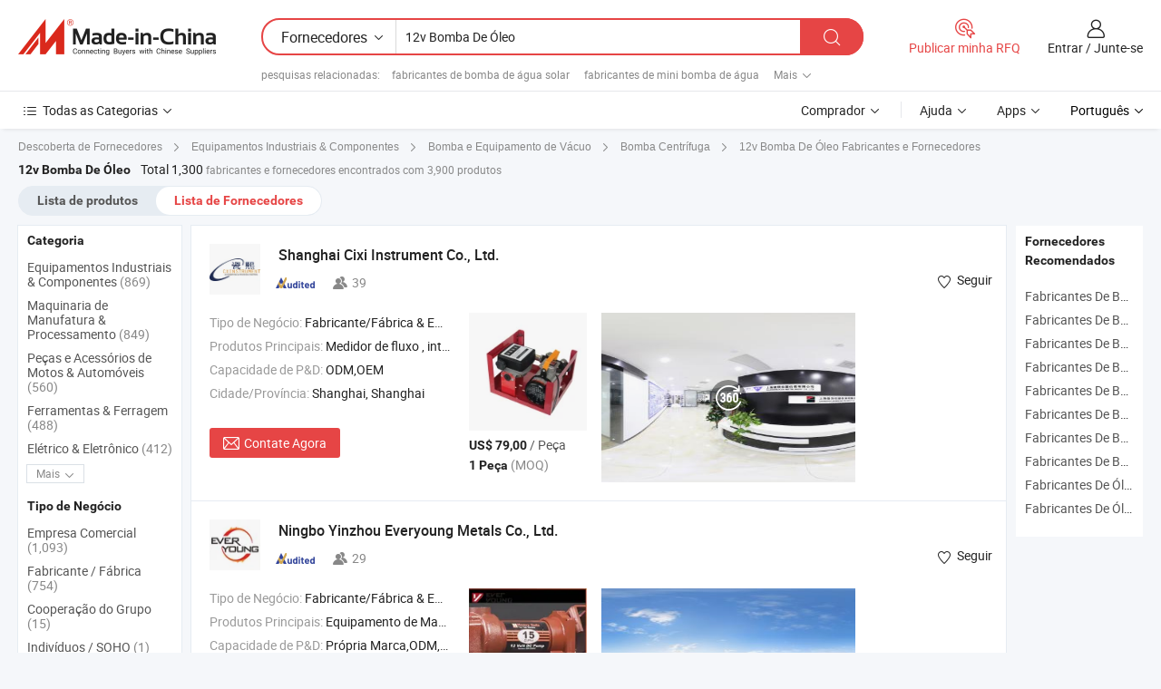

--- FILE ---
content_type: text/html;charset=UTF-8
request_url: https://pt.made-in-china.com/manufacturers/12v-oil-pump.html
body_size: 62314
content:
<!DOCTYPE HTML>
<html lang="pt">
<head>
    <base href="//pt.made-in-china.com" target="_top"/>
<meta http-equiv="Content-Type" content="text/html; charset=utf-8" />
        <title>Fabricantes de 12v Bomba De Óleo da China, Fabricantes e Fornecedores de 12v Bomba De Óleo em pt.Made-in-China.com</title>
    <meta content="fabricantes de 12v Bomba De Óleo, fábrica, fabricantes chineses, fornecedores chineses de 12v Bomba De Óleo" name="keywords">
        <meta content="lista de fabricantes de 12v Bomba De Óleo da China, ter acesso aos fabricantes de 12v Bomba De Óleo e fornecedores de 12v Bomba De Óleo da China efetivamente em pt.Made-in-China.com" name="description">
<link rel="dns-prefetch" href="//www.micstatic.com">
<link rel="preconnect" href="//www.micstatic.com">
<link rel="dns-prefetch" href="//image.made-in-china.com">
<link rel="preconnect" href="//image.made-in-china.com">
<link rel="dns-prefetch" href="//pic.made-in-china.com">
<link rel="preconnect" href="//pic.made-in-china.com">
			<link rel="canonical" href="//pt.made-in-china.com/manufacturers/12v-oil-pump.html"/>
	      <link rel="next" href="//pt.made-in-china.com/manufacturers/12v-oil-pump_2.html"/>
      <link type="text/css" rel="stylesheet" href="https://www.micstatic.com/common/css/global_bdef139a.css" /><link type="text/css" rel="stylesheet" href="https://www.micstatic.com/common/js/assets/artDialog/skins/simple_221eedfd.css" /><link type="text/css" rel="stylesheet" href="https://www.micstatic.com/common/css/validator_88e23ce7.css" /><link type="text/css" rel="stylesheet" href="https://www.micstatic.com/landing/www/qc/css/company-search.B_5230bcb5.css" /><link type="text/css" rel="stylesheet" href="https://www.micstatic.com/common/future/core/style/future_d36576e8.css" /><link type="text/css" rel="stylesheet" href="https://www.micstatic.com/landing/www/qp/css/modules/swiper@7.0.5-bundle.min_f7b0d48b.css" /> 
                <link rel="alternate" hreflang="de" href="https://de.made-in-china.com/manufacturers/12v-oil-pump.html" />
            <link rel="alternate" hreflang="hi" href="https://hi.made-in-china.com/manufacturers/12v-oil-pump.html" />
            <link rel="alternate" hreflang="ru" href="https://ru.made-in-china.com/manufacturers/12v-oil-pump.html" />
            <link rel="alternate" hreflang="pt" href="https://pt.made-in-china.com/manufacturers/12v-oil-pump.html" />
            <link rel="alternate" hreflang="ko" href="https://kr.made-in-china.com/manufacturers/12v-oil-pump.html" />
            <link rel="alternate" hreflang="en" href="https://www.made-in-china.com/manufacturers/12v-oil-pump.html" />
            <link rel="alternate" hreflang="it" href="https://it.made-in-china.com/manufacturers/12v-oil-pump.html" />
            <link rel="alternate" hreflang="fr" href="https://fr.made-in-china.com/manufacturers/12v-oil-pump.html" />
            <link rel="alternate" hreflang="es" href="https://es.made-in-china.com/manufacturers/12v-oil-pump.html" />
            <link rel="alternate" hreflang="x-default" href="https://www.made-in-china.com/manufacturers/12v-oil-pump.html" />
            <link rel="alternate" hreflang="ar" href="https://sa.made-in-china.com/manufacturers/12v-oil-pump.html" />
            <link rel="alternate" hreflang="vi" href="https://vi.made-in-china.com/manufacturers/12v-oil-pump.html" />
            <link rel="alternate" hreflang="th" href="https://th.made-in-china.com/manufacturers/12v-oil-pump.html" />
            <link rel="alternate" hreflang="ja" href="https://jp.made-in-china.com/manufacturers/12v-oil-pump.html" />
            <link rel="alternate" hreflang="id" href="https://id.made-in-china.com/manufacturers/12v-oil-pump.html" />
            <link rel="alternate" hreflang="nl" href="https://nl.made-in-china.com/manufacturers/12v-oil-pump.html" />
            <link rel="alternate" hreflang="tr" href="https://tr.made-in-china.com/manufacturers/12v-oil-pump.html" />
    <style>
        body .prod-favorite-icon .tip-faverite{
            width: 115px;
        }
        .J-async-dom .extra-rec {
            min-height: 1000px;
        }
    </style>
<!-- Polyfill Code Begin --><script chaset="utf-8" type="text/javascript" src="https://www.micstatic.com/polyfill/polyfill-simplify_eb12d58d.js"></script><!-- Polyfill Code End --></head>
<body probe-clarity="false" >
            <div id="header" ></div>
<script>
    function headerMlanInit() {
        const funcName = 'headerMlan';
        const app = new window[funcName]({target: document.getElementById('header'), props: {props: {"pageType":3,"logoTitle":"Fabricantes e Fornecedores","logoUrl":null,"base":{"buyerInfo":{"service":"Serviço","newUserGuide":"Guia de Usuário Novo","auditReport":"Audited Suppliers' Reports","meetSuppliers":"Meet Suppliers","onlineTrading":"Secured Trading Service","buyerCenter":"Central do Comprador","contactUs":"Fale Conosco","search":"Procurar","prodDirectory":"Diretório de Produtos","supplierDiscover":"Supplier Discover","sourcingRequest":"Postar Solicitação de Compra","quickLinks":"Quick Links","myFavorites":"Meus Favoritos","visitHistory":"História de Visita","buyer":"Comprador","blog":"Informações de Negócios"},"supplierInfo":{"supplier":"Fornecedor","joinAdvance":"加入高级会员","tradeServerMarket":"外贸服务市场","memberHome":"外贸e家","cloudExpo":"Smart Expo云展会","onlineTrade":"交易服务","internationalLogis":"国际物流","northAmericaBrandSailing":"北美全渠道出海","micDomesticTradeStation":"中国制造网内贸站"},"helpInfo":{"whyMic":"Why Made-in-China.com","auditSupplierWay":"Como auditamos fornecedores","securePaymentWay":"Como garantimos o pagamento","submitComplaint":"Enviar uma reclamação","contactUs":"Fale Conosco","faq":"FAQ","help":"Ajuda"},"appsInfo":{"downloadApp":"Baixar Aplicativo!","forBuyer":"Para o Comprador","forSupplier":"Para Fornecedor","exploreApp":"Explore os descontos exclusivos do aplicativo","apps":"Apps"},"languages":[{"lanCode":0,"simpleName":"en","name":"English","value":"//www.made-in-china.com/manufacturers/12v-oil-pump.html","htmlLang":"en"},{"lanCode":5,"simpleName":"es","name":"Español","value":"//es.made-in-china.com/manufacturers/12v-oil-pump.html","htmlLang":"es"},{"lanCode":4,"simpleName":"pt","name":"Português","value":"//pt.made-in-china.com/","htmlLang":"pt"},{"lanCode":2,"simpleName":"fr","name":"Français","value":"//fr.made-in-china.com/manufacturers/12v-oil-pump.html","htmlLang":"fr"},{"lanCode":3,"simpleName":"ru","name":"Русский язык","value":"//ru.made-in-china.com/manufacturers/12v-oil-pump.html","htmlLang":"ru"},{"lanCode":8,"simpleName":"it","name":"Italiano","value":"//it.made-in-china.com/manufacturers/12v-oil-pump.html","htmlLang":"it"},{"lanCode":6,"simpleName":"de","name":"Deutsch","value":"//de.made-in-china.com/manufacturers/12v-oil-pump.html","htmlLang":"de"},{"lanCode":7,"simpleName":"nl","name":"Nederlands","value":"//nl.made-in-china.com/manufacturers/12v-oil-pump.html","htmlLang":"nl"},{"lanCode":9,"simpleName":"sa","name":"العربية","value":"//sa.made-in-china.com/manufacturers/12v-oil-pump.html","htmlLang":"ar"},{"lanCode":11,"simpleName":"kr","name":"한국어","value":"//kr.made-in-china.com/manufacturers/12v-oil-pump.html","htmlLang":"ko"},{"lanCode":10,"simpleName":"jp","name":"日本語","value":"//jp.made-in-china.com/manufacturers/12v-oil-pump.html","htmlLang":"ja"},{"lanCode":12,"simpleName":"hi","name":"हिन्दी","value":"//hi.made-in-china.com/manufacturers/12v-oil-pump.html","htmlLang":"hi"},{"lanCode":13,"simpleName":"th","name":"ภาษาไทย","value":"//th.made-in-china.com/manufacturers/12v-oil-pump.html","htmlLang":"th"},{"lanCode":14,"simpleName":"tr","name":"Türkçe","value":"//tr.made-in-china.com/manufacturers/12v-oil-pump.html","htmlLang":"tr"},{"lanCode":15,"simpleName":"vi","name":"Tiếng Việt","value":"//vi.made-in-china.com/manufacturers/12v-oil-pump.html","htmlLang":"vi"},{"lanCode":16,"simpleName":"id","name":"Bahasa Indonesia","value":"//id.made-in-china.com/manufacturers/12v-oil-pump.html","htmlLang":"id"}],"showMlan":true,"showRules":false,"rules":"Rules","language":"pt","menu":"Cardápio","subTitle":null,"subTitleLink":null,"stickyInfo":null},"categoryRegion":{"categories":"Todas as Categorias","categoryList":[{"name":"Agricultura & Alimento","value":"https://pt.made-in-china.com/category1_Agriculture-Food/Agriculture-Food_usssssssss.html","catCode":"1000000000"},{"name":"Roupa e Acessórios","value":"https://pt.made-in-china.com/category1_Apparel-Accessories/Apparel-Accessories_uussssssss.html","catCode":"1100000000"},{"name":"Artes & Artesanatos","value":"https://pt.made-in-china.com/category1_Arts-Crafts/Arts-Crafts_uyssssssss.html","catCode":"1200000000"},{"name":"Peças e Acessórios de Motos & Automóveis","value":"https://pt.made-in-china.com/category1_Auto-Motorcycle-Parts-Accessories/Auto-Motorcycle-Parts-Accessories_yossssssss.html","catCode":"2900000000"},{"name":"Malas, Bolsas & Caixas","value":"https://pt.made-in-china.com/category1_Bags-Cases-Boxes/Bags-Cases-Boxes_yhssssssss.html","catCode":"2600000000"},{"name":"Químicas","value":"https://pt.made-in-china.com/category1_Chemicals/Chemicals_uissssssss.html","catCode":"1300000000"},{"name":"Produtos de Computador","value":"https://pt.made-in-china.com/category1_Computer-Products/Computer-Products_iissssssss.html","catCode":"3300000000"},{"name":"Construção & Decoração","value":"https://pt.made-in-china.com/category1_Construction-Decoration/Construction-Decoration_ugssssssss.html","catCode":"1500000000"},{"name":"Aparelhos Eletrônicos de Consumo","value":"https://pt.made-in-china.com/category1_Consumer-Electronics/Consumer-Electronics_unssssssss.html","catCode":"1400000000"},{"name":"Elétrico & Eletrônico","value":"https://pt.made-in-china.com/category1_Electrical-Electronics/Electrical-Electronics_uhssssssss.html","catCode":"1600000000"},{"name":"Móveis","value":"https://pt.made-in-china.com/category1_Furniture/Furniture_yessssssss.html","catCode":"2700000000"},{"name":"Saúde & Medicina","value":"https://pt.made-in-china.com/category1_Health-Medicine/Health-Medicine_uessssssss.html","catCode":"1700000000"},{"name":"Equipamentos Industriais & Componentes","value":"https://pt.made-in-china.com/category1_Industrial-Equipment-Components/Industrial-Equipment-Components_inssssssss.html","catCode":"3400000000"},{"name":"Instrumentos & Medidores","value":"https://pt.made-in-china.com/category1_Instruments-Meters/Instruments-Meters_igssssssss.html","catCode":"3500000000"},{"name":"Indústria Leve & Uso Diário","value":"https://pt.made-in-china.com/category1_Light-Industry-Daily-Use/Light-Industry-Daily-Use_urssssssss.html","catCode":"1800000000"},{"name":"Iluminação","value":"https://pt.made-in-china.com/category1_Lights-Lighting/Lights-Lighting_isssssssss.html","catCode":"3000000000"},{"name":"Maquinaria de Manufatura & Processamento","value":"https://pt.made-in-china.com/category1_Manufacturing-Processing-Machinery/Manufacturing-Processing-Machinery_uossssssss.html","catCode":"1900000000"},{"name":"Metalúrgica, Mineral  Energia","value":"https://pt.made-in-china.com/category1_Metallurgy-Mineral-Energy/Metallurgy-Mineral-Energy_ysssssssss.html","catCode":"2000000000"},{"name":"Artigos de Escritório","value":"https://pt.made-in-china.com/category1_Office-Supplies/Office-Supplies_yrssssssss.html","catCode":"2800000000"},{"name":"Embalagem & Impressão","value":"https://pt.made-in-china.com/category1_Packaging-Printing/Packaging-Printing_ihssssssss.html","catCode":"3600000000"},{"name":"Segurança & Proteção","value":"https://pt.made-in-china.com/category1_Security-Protection/Security-Protection_ygssssssss.html","catCode":"2500000000"},{"name":"Serviço","value":"https://pt.made-in-china.com/category1_Service/Service_ynssssssss.html","catCode":"2400000000"},{"name":"Artigos de Esporte & Recreação","value":"https://pt.made-in-china.com/category1_Sporting-Goods-Recreation/Sporting-Goods-Recreation_iussssssss.html","catCode":"3100000000"},{"name":"Têxtil","value":"https://pt.made-in-china.com/category1_Textile/Textile_yussssssss.html","catCode":"2100000000"},{"name":"Ferramentas & Ferragem","value":"https://pt.made-in-china.com/category1_Tools-Hardware/Tools-Hardware_iyssssssss.html","catCode":"3200000000"},{"name":"Brinquedos","value":"https://pt.made-in-china.com/category1_Toys/Toys_yyssssssss.html","catCode":"2200000000"},{"name":"Transporte","value":"https://pt.made-in-china.com/category1_Transportation/Transportation_yissssssss.html","catCode":"2300000000"}],"more":"Mais"},"searchRegion":{"show":true,"lookingFor":"Diga-nos o que procura...","homeUrl":"//pt.made-in-china.com","products":"Produtos","suppliers":"Fornecedores","auditedFactory":null,"uploadImage":"Enviar Imagem","max20MbPerImage":"Máximo de 20 MB por imagem","yourRecentKeywords":"Suas Palavras-chave Recentes","clearHistory":"Limpar histórico","popularSearches":"pesquisas relacionadas","relatedSearches":"Mais","more":null,"maxSizeErrorMsg":"O carregamento falhou. O tamanho máximo da imagem é de 20 MB.","noNetworkErrorMsg":"Nenhuma conexão de rede. Por favor, verifique suas configurações de Internete e tente novamente.","uploadFailedErrorMsg":"Falha no upload. Formato de imagem incorreto. Formatos suportados: JPG, PNG, BMP.","relatedList":[{"word":"fabricantes de bomba de água solar","adsData":"","link":"https://pt.made-in-china.com/manufacturers/solar-water-pump.html","title":"fabricantes de bomba de água solar"},{"word":"fabricantes de mini bomba de água","adsData":"","link":"https://pt.made-in-china.com/manufacturers/mini-water-pump.html","title":"fabricantes de mini bomba de água"},{"word":"fabricantes de bomba de diesel","adsData":"","link":"https://pt.made-in-china.com/manufacturers/diesel-pump.html","title":"fabricantes de bomba de diesel"},{"word":"fabricantes de bomba de óleo de potência","adsData":"","link":"https://pt.made-in-china.com/manufacturers/power-oil-pump.html","title":"fabricantes de bomba de óleo de potência"},{"word":"fabricantes de bomba de óleo do motor","adsData":"","link":"https://pt.made-in-china.com/manufacturers/engine-oil-pump.html","title":"fabricantes de bomba de óleo do motor"},{"word":"Bomba Para Óleo Diesel","adsData":"","link":"https://pt.made-in-china.com/tag_search_product/Pump-For-Diesel-Oil_ogeghsn_1.html","title":"Bomba Para Óleo Diesel"},{"word":"Bomba De Óleo De Alta Pressão","adsData":"","link":"https://pt.made-in-china.com/tag_search_product/High-Pressure-Oil-Pump_ossrron_1.html","title":"Bomba De Óleo De Alta Pressão"},{"word":"Bomba De Óleo Térmico","adsData":"","link":"https://pt.made-in-china.com/tag_search_product/Thermal-Oil-Pump_rehhirn_1.html","title":"Bomba De Óleo Térmico"},{"word":"Bomba De Óleo","adsData":"","link":"https://pt.made-in-china.com/tag_search_product/Oil-Pump_uursyen_1.html","title":"Bomba De Óleo"},{"word":"Bomba De Óleo De Engrenagem","adsData":"","link":"https://pt.made-in-china.com/tag_search_product/Gear-Oil-Pump_rgsuyn_1.html","title":"Bomba De Óleo De Engrenagem"}],"relatedTitle":null,"relatedTitleLink":null,"formParams":null,"mlanFormParams":{"keyword":"12v Bomba De Óleo","inputkeyword":"12v Bomba De Óleo","type":null,"currentTab":null,"currentPage":null,"currentCat":null,"currentRegion":null,"currentProp":null,"submitPageUrl":null,"parentCat":null,"otherSearch":null,"currentAllCatalogCodes":null,"sgsMembership":null,"memberLevel":null,"topOrder":null,"size":null,"more":"mais","less":"less","staticUrl50":null,"staticUrl10":null,"staticUrl30":null,"condition":"1","conditionParamsList":[{"condition":"0","conditionName":null,"action":"/productSearch?keyword=#word#","searchUrl":null,"inputPlaceholder":null},{"condition":"1","conditionName":null,"action":"https://pt.made-in-china.com/companySearch?keyword=#word#","searchUrl":null,"inputPlaceholder":null}]},"enterKeywordTips":"Insira pelo menos uma palavra-chave para sua pesquisa.","openMultiSearch":false},"frequentRegion":{"rfq":{"rfq":"Publicar minha RFQ","searchRfq":"Search RFQs","acquireRfqHover":"Diga-nos o que você precisa e experimente a maneira mais fácil de obter cotações !","searchRfqHover":"Discover quality RFQs and connect with big-budget buyers"},"account":{"account":"Conta","signIn":"Entrar","join":"Junte-se","newUser":"Novo Usuário","joinFree":"Junte-se","or":"Ou","socialLogin":"Ao clicar em Entrar, Cadastre-se Gratuitamente ou Continuar com Facebook, Linkedin, Twitter, Google, %s, eu concordo com os %sUser Agreement%s e as %sPrivacy Policy%s","message":"Mensagens","quotes":"Citações","orders":"Pedidos","favorites":"Favoritos","visitHistory":"História de Visita","postSourcingRequest":"Postar Solicitação de Compra","hi":"Olá","signOut":"Sair","manageProduct":"Gerir Produtos","editShowroom":"Editar showroom","username":"","userType":null,"foreignIP":true,"currentYear":2026,"userAgreement":"Acordo do Usuário","privacyPolicy":"Política de Privacidade"},"message":{"message":"Mensagens","signIn":"Entrar","join":"Junte-se","newUser":"Novo Usuário","joinFree":"Junte-se","viewNewMsg":"Sign in to view the new messages","inquiry":"Inquéritos","rfq":"RFQs","awaitingPayment":"Awaiting payments","chat":"Conversar","awaitingQuotation":"Aguardando Cotações"},"cart":{"cart":"Cesta de consulta"}},"busiRegion":null,"previewRegion":null,"relatedQpSync":true,"relatedQpSearchUrl":"https://www.made-in-china.com/multi-search/getHeadRelatedQp?word=12v oil pump&headQpType=QC&lanCode=4"}}});
		const hoc=o=>(o.__proto__.$get=function(o){return this.$$.ctx[this.$$.props[o]]},o.__proto__.$getKeys=function(){return Object.keys(this.$$.props)},o.__proto__.$getProps=function(){return this.$get("props")},o.__proto__.$setProps=function(o){var t=this.$getKeys(),s={},p=this;t.forEach(function(o){s[o]=p.$get(o)}),s.props=Object.assign({},s.props,o),this.$set(s)},o.__proto__.$help=function(){console.log("\n            $set(props): void             | 设置props的值\n            $get(key: string): any        | 获取props指定key的值\n            $getKeys(): string[]          | 获取props所有key\n            $getProps(): any              | 获取props里key为props的值（适用nail）\n            $setProps(params: any): void  | 设置props里key为props的值（适用nail）\n            $on(ev, callback): func       | 添加事件监听，返回移除事件监听的函数\n            $destroy(): void              | 销毁组件并触发onDestroy事件\n        ")},o);
        window[`${funcName}Api`] = hoc(app);
    };
</script><script type="text/javascript" crossorigin="anonymous" onload="headerMlanInit()" src="https://www.micstatic.com/nail/pc/header-mlan_6f301846.js"></script>    	<div class="auto-size J-auto-size qc-page">
        <input type="hidden" id="lanCode" name="lanCode" value="4">
        <input type="hidden" id="lan" name="lan" value="pt">
        <input type="hidden" id="sensor_pg_v" value="st:qc,m:12v oil pump,p:1,tp:103,stp:10302,tp:103,stp:10302"/>
        <input id="ads_word" name="ads_word" type="hidden" value="12v oil pump"/>
        <input type="hidden" id="relatedQpSync" name="relatedQpSync" value="true">
                        <input type="hidden" id="login" value="false" />
        <input type="hidden" id="loginBuyer" value="false" />
        <input type="hidden" id="liveComIds" value="null"/>
        <input type="hidden" name="user_behavior_trace_id" id="user_behavior_trace_id" value="1jg4i7hfv53aw"/>
                <script class="J-mlan-config" type="text/data-lang" data-lang="">
        {
            "Please input keyword(s).": "Por favor, insira a(s) palavra(s)-chave.",
            "Please input the information in English only.": "Por favor, insira as informações apenas em inglês.",
            "More": "Mais",
            "Less": "Menos",
            "negotiable": "Negociável",
            "Following": "Segue",
            "Follow": "Seguir",
            "Followed Successfully!": "Seguido com Sucesso!",
            "Unfollow Successfully!": "Deixar de Seguir com Sucesso!",
            "Only for global buyer.": "Apenas para comprador global.",
            "1000 suppliers at the most.": "1000 fornecedores no máximo.",
            "Your operation is too frequent, please try again after 24 hours.": "A sua operação é demasiado frequente, por favor tente novamente após 24 horas.",
            "Please enter your full name.": "Por favor digite o seu nome completo.",
            "Please use English characters.": "Por favor, use caracteres em inglês.",
            "Enter your email address": "Por favor, digite seu endereço de e-mail.",
            "Please enter your email address.": "Por favor, digite o seu endereço de email.",
            "Please enter a valid email address.": "Por favor, digite o seu endereço de e-mail válido.",
            "To Be Negotiated": "A ser Negociado",
            "Updates notifications will be sent to this email, make sure your email is correct.": "As notificações de actualização serão enviadas para este e-mail, certifique-se de que o seu e-mail está correcto.",
            "Name": "Nome",
            "Email": "Endereço de E-mail",
            "An account already exists with this email,": "Já existe uma conta com este e-mail,",
            "Sign in": "Entrar",
            "now or select another email address.": "agora ou seleccione outro endereço de e-mail.",
            "Confirm": "confirme",
            "Cancel": "Cancelar",
            "Ms.": "Sra.",
            "Mr.": "Sr.",
            "Miss": "Sra.",
            "Mrs.": "Sra.",
            "System error, please try again.": "Erro do sistema, por favor tente novamente.",
            "Chat Now!": "Conversar!",
            "Chat Now": "Conversar",
            "Chat with supplier online now!": "Converse com o fornecedor online agora！",
            "Chat": "Conversar",
            "Talk to me!": "Fale comigo!",
            "Supplier is offline now, please leave your message.": "O fornecedor está offline agora, por favor, deixe sua mensagem.",
            "Products": "Produtos",
            "Exhibitors": "Expositores",
            "Suppliers": "Fornecedores"
        }
        </script>
                <div class="crumb crumb-new" itemscope itemtype="https://schema.org/BreadcrumbList">
    		<span itemprop="itemListElement" itemscope itemtype="https://schema.org/ListItem">
  <a itemprop="item" href="https://pt.made-in-china.com/html/category.html">
      <span itemprop="name">Descoberta de Fornecedores</span>
  </a>
  <meta itemprop="position" content="1" />
</span>
						<i class="ob-icon icon-right"></i>
				<span itemprop="itemListElement" itemscope itemtype="https://schema.org/ListItem">
		    <a itemprop="item" href="https://pt.made-in-china.com/category1_Industrial-Equipment-Components/Industrial-Equipment-Components_inssssssss.html">
		        <span itemprop="name">Equipamentos Industriais & Componentes</span>
		    </a>
		    <meta itemprop="position" content="2" />
		</span>
						<i class="ob-icon icon-right"></i>
				<span itemprop="itemListElement" itemscope itemtype="https://schema.org/ListItem">
		    <a itemprop="item" href="https://pt.made-in-china.com/category23_Industrial-Equipment-Components/Pump-Vacuum-Equipment_inunssssss_1.html">
		        <span itemprop="name">Bomba e Equipamento de Vácuo</span>
		    </a>
		    <meta itemprop="position" content="3" />
		</span>
						<i class="ob-icon icon-right"></i>
				<span itemprop="itemListElement" itemscope itemtype="https://schema.org/ListItem">
		    <a itemprop="item" href="https://pt.made-in-china.com/category23_Industrial-Equipment-Components/Centrifugal-Pump_inunsussss_1.html">
		        <span itemprop="name">Bomba Centrífuga</span>
		    </a>
		    <meta itemprop="position" content="4" />
		</span>
	                                        <i class="ob-icon icon-right"></i>
                                        <h1>12v Bomba De &Oacute;leo Fabricantes e Fornecedores</h1>
            		</div>
		<div class="page grid qc-list">
                        <div class="layout-fly cf">
                <div class="main-wrap">
                    <div class="main">
						                        <div class="total-tip total-tip-new">
                                                                                                                                            <em class='key_word'>12v Bomba De &Oacute;leo</em> <em>Total 1,300</em> fabricantes e fornecedores encontrados com 3,900 produtos
                        </div>
						<div class="list-tab">
                            <ul class="tab">
                                <li><a href="https://pt.made-in-china.com/tag_search_product/12v-Oil-Pump_onrooon_1.html">Lista de produtos</a></li>
                                <li class="selected"><a>Lista de Fornecedores</a></li>
                                                            </ul>
						</div>
																			<div class="search-list">
								        						                                                                        <div faw-module="suppliers_list" class="list-node
                   ">
            <div class="tip arrow-top company-description" style="display: none;">
        <div class="content">
                    Fabricante/fornecedor de Medidor de fluxo, interruptor de fluxo, sensor de pressão, sensor de nível, medidor de nível, medidor de pH, manômetro, sensor de cloro, termopar, manômetro da China, oferecendo Bomba de enchimento metrológica cerâmica sem válvula de micro fluxo da China para esmalte de unhas, perfume, essência, produtos para cuidados com a pele e batom, Máquina de Enchimento de Pasta com Bomba de Cerâmica de Dosagem Jishen de Xangai, Bomba Rotor Sem Válvula, Bomba de dispensa de pistão e êmbolo de cerâmica resistente a ácidos de zircônia de alta resistência térmica e ácida de Shanghai Jishen qualificados e assim por diante.
                </div>
        <span class="arrow arrow-out">
            <span class="arrow arrow-in"></span>
        </span>
    </div>
    <div class="company-logo-wrap">
                <div class="company-logo">
            <img src='https://www.micstatic.com/landing/www/qc/img/com-logo.png?_v=1769577831345' data-original="//image.made-in-china.com/206f0j00eQpfLPbgVGcv/Shanghai-Cixi-Instrument-Co-Ltd-.jpg" alt="Shanghai Cixi Instrument Co., Ltd." />
        </div>
        <div class="company-name-wrap">
            <h2 class="company-name">
                <a class="company-name-link" target="_blank" rel="nofollow" href="https://pt.made-in-china.com/co_gnflowmeter" ads-data="t:6,a:1,p:2,pcid:mJExNLiloQSn,si:1,ty:1,c:17,st:3,pa:3,flx_deliv_tp:comb,ads_id:,ads_tp:,srv_id:" >
                                            Shanghai Cixi Instrument Co., Ltd. </a>
            </h2>
            <div class="company-auth-wrap">
                <div class="compnay-auth">
                                                                                                                                                                                                                                                                                                                                                                                            												                                                                                                                        																		                                                                                                                        												                                                                                                                                                                                                    <span class="auth-block as-info">
                                <div class="as-logo pl-0 as-logo-now" reportUsable="reportUsable">
                                     <input type="hidden" value="mJExNLiloQSn">
                                    <a target="_blank" href="https://pt.made-in-china.com/co_gnflowmeter/company_info.html" rel="nofollow" ads-data="t:6,a:1,p:2,pcid:mJExNLiloQSn,si:1,ty:1,c:17,st:4,pa:4">
                                        <span class="left_2"><img class="auth-icon ico-audited" src='https://www.micstatic.com/common/img/icon-new/as_32.png' alt="Fornecedores Auditados"></span>
                                                                                                                    </a>
                                </div>
                            </span>
                                                                                                                                                                                                                <span class="auth-block basic-ability">
                        <img src="https://www.micstatic.com/landing/www/qc/img/employee.png?_v=1769577831345" alt="Número de Empregados" />39
                        <div class="tip arrow-top">
                            <div class="tip-con">Número de Empregados</div>
                            <span class="arrow arrow-out">
                                <span class="arrow arrow-in"></span>
                            </span>
                        </div>
                    </span>
                                    </div>
                <div class="com-actions">
                                                                <div class="action action-follow follow-btn" data-logusername="gnflowmeter" data-cid="mJExNLiloQSn" ads-data="st:69,pdid:,pcid:mJExNLiloQSn,is_trade:,is_sample:,is_rushorder:,a:1,flx_deliv_tp:comb,ads_id:,ads_tp:,srv_id:">
                            <a href="javascript:void(0)">
                                <i class="ob-icon icon-heart-f"></i>
                                <i class="ob-icon icon-heart"></i>
                                <span>Seguir</span>
                            </a>
                        </div>
                                                        </div>
            </div>
        </div>
    </div>
    <div class="company-info-wrap">
        <div class="company-info">
            <div class="company-box">
                <div class="company-intro">
                                                                <div>
                            <label class="subject">Tipo de Negócio:</label>
                            <span title="Fabricante/Fábrica & Empresa Comercial">
                                Fabricante/Fábrica & Empresa Comercial
                            </span>
                        </div>
                                                                <div>
                            <label class="subject">Produtos Principais:</label>
                            <span title="Medidor de fluxo, interruptor de fluxo, sensor de pressão, sensor de nível, medidor de nível, medidor de pH, manômetro, sensor de cloro, termopar, manômetro">
                                                                                                                                                        Medidor de fluxo , interruptor de fluxo , sensor de pressão , sensor de nível , medidor de nível </span>
                        </div>
                                                                <div>
                            <label class="subject">Capacidade de P&D:</label>
                                                        <span title="ODM,OEM">
                                ODM,OEM
                            </span>
                        </div>
                                                                                                                                                        <div>
                                <label class="subject">Cidade/Província:</label>
                                <span>
                                    Shanghai, Shanghai
                                </span>
                            </div>
                                                                                                    </div>
                <div class="user-action">
                    <a rel="nofollow" fun-inquiry-supplier target="_blank" href="https://www.made-in-china.com/sendInquiry/shrom_mJExNLiloQSn_mJExNLiloQSn.html?from=search&type=cs&target=com&word=12v+oil+pump&plant=pt" class="contact-btn" ads-data="t:6,a:1,p:2,pcid:mJExNLiloQSn,si:1,ty:1,c:17,st:24,pa:24,st:24,flx_deliv_tp:comb,ads_id:,ads_tp:,srv_id:">
                        <i class="ob-icon icon-mail"></i> Contate Agora
                    </a>
                    <b class="tm3_chat_status" dataId="mJExNLiloQSn_mJExNLiloQSn_3"
                       inquiry="https://www.made-in-china.com/sendInquiry/shrom_mJExNLiloQSn_mJExNLiloQSn.html?from=search&type=cs&target=com&word=12v+oil+pump&plant=pt"
                       processor="chat" cid="mJExNLiloQSn" style="display:none"></b>
                    <a rel="nofollow" class="tm-on" title="Fale comigo!" href="javascript:void('Talk to me!')"
                       style="display:none">Fale comigo!</a>
                </div>
            </div>
        </div>
        <div class="rec-product-wrap">
                            <ul class="rec-product">
                                                                                                                                <li >
                                <div class="img-thumb">
                                    <a href="https://pt.made-in-china.com/co_gnflowmeter/product_12V-220V-Diesel-AC-Combined-Refueling-Pump-Gasoline-Pump-Kerosene-Mechanical-Fuel-Gauge-Diesel-Oil-Transfer-Pump-with-Flow-Meter_ysehehroig.html" class="img-thumb-inner" target="_blank" title="12V 220V Bomba de Combust&iacute;vel Diesel AC Combinada Bomba de Gasolina Bomba de Querosene Medidor Mec&acirc;nico de Combust&iacute;vel Bomba de Transfer&ecirc;ncia de &Oacute;leo Diesel com Medidor de Fluxo">
                                        <img alt="12V 220V Bomba de Combust&iacute;vel Diesel AC Combinada Bomba de Gasolina Bomba de Querosene Medidor Mec&acirc;nico de Combust&iacute;vel Bomba de Transfer&ecirc;ncia de &Oacute;leo Diesel com Medidor de Fluxo" title="12V 220V Bomba de Combust&iacute;vel Diesel AC Combinada Bomba de Gasolina Bomba de Querosene Medidor Mec&acirc;nico de Combust&iacute;vel Bomba de Transfer&ecirc;ncia de &Oacute;leo Diesel com Medidor de Fluxo"
                                             src="https://image.made-in-china.com/2f1j00oklbDjQEYSqT/12V-220V-Bomba-de-Combust-vel-Diesel-AC-Combinada-Bomba-de-Gasolina-Bomba-de-Querosene-Medidor-Mec-nico-de-Combust-vel-Bomba-de-Transfer-ncia-de-leo-Diesel-com-Medidor-de-Fluxo.jpg"
                                                                                        faw-exposure ads-data="t:6,a:1,p:2,pcid:mJExNLiloQSn,si:1,ty:1,c:17,st:8,pa:8,pid:FneRqLSArvky,tps:1,pdid:FneRqLSArvky,flx_deliv_tp:comb,ads_id:,ads_tp:,srv_id:"/>
                                    </a>
                                </div>
                                <div class="pro-price-moq">
                                    <div class="prd-price" title="US$ 79,00 / Pe&ccedil;a"><strong class="price">US$ 79,00</strong> / Pe&ccedil;a</div>
                                    <div class="moq" title="1 Peça">1 Peça <span class="text--grey">(MOQ)</span></div>
                                </div>
                            </li>
                                                                                                                                                        <li >
                                <div class="img-thumb">
                                    <a href="https://pt.made-in-china.com/co_gnflowmeter/product_Portable-Quantitative-Electric-Oil-Pump-Fluid-12V-24V-AC-220V-Oil-Diesel-Transfer-Pump-Set_yuyuueheng.html" class="img-thumb-inner" target="_blank" title="Bomba El&eacute;trica Port&aacute;til Quantitativa de &Oacute;leo Fluido 12V 24V AC 220V Conjunto de Bomba de Transfer&ecirc;ncia de &Oacute;leo Diesel">
                                        <img alt="Bomba El&eacute;trica Port&aacute;til Quantitativa de &Oacute;leo Fluido 12V 24V AC 220V Conjunto de Bomba de Transfer&ecirc;ncia de &Oacute;leo Diesel" title="Bomba El&eacute;trica Port&aacute;til Quantitativa de &Oacute;leo Fluido 12V 24V AC 220V Conjunto de Bomba de Transfer&ecirc;ncia de &Oacute;leo Diesel"
                                             src="https://image.made-in-china.com/2f1j00RFqcyMotEhkL/Bomba-El-trica-Port-til-Quantitativa-de-leo-Fluido-12V-24V-AC-220V-Conjunto-de-Bomba-de-Transfer-ncia-de-leo-Diesel.jpg"
                                                                                        faw-exposure ads-data="t:6,a:1,p:2,pcid:mJExNLiloQSn,si:1,ty:1,c:17,st:8,pa:8,pid:KaGRviTEqYco,tps:2,pdid:KaGRviTEqYco,flx_deliv_tp:comb,ads_id:,ads_tp:,srv_id:"/>
                                    </a>
                                </div>
                                <div class="pro-price-moq">
                                    <div class="prd-price" title="US$ 79,00 / Pe&ccedil;a"><strong class="price">US$ 79,00</strong> / Pe&ccedil;a</div>
                                    <div class="moq" title="50 Peças">50 Peças <span class="text--grey">(MOQ)</span></div>
                                </div>
                            </li>
                                                                                                                                                        <li class="addto" >
                                <div class="img-thumb">
                                    <a href="https://pt.made-in-china.com/co_gnflowmeter/product_12V-24V-Diesel-Engine-Fuel-Pump-Oil-Electric-Fuel-Transfer-Pump_yuueeryugg.html" class="img-thumb-inner" target="_blank" title="12V 24V Bomba de Combust&iacute;vel de Motor Diesel Bomba El&eacute;trica de Transfer&ecirc;ncia de &Oacute;leo">
                                        <img alt="12V 24V Bomba de Combust&iacute;vel de Motor Diesel Bomba El&eacute;trica de Transfer&ecirc;ncia de &Oacute;leo" title="12V 24V Bomba de Combust&iacute;vel de Motor Diesel Bomba El&eacute;trica de Transfer&ecirc;ncia de &Oacute;leo"
                                             src="https://image.made-in-china.com/2f1j00fNokYQchbibK/12V-24V-Bomba-de-Combust-vel-de-Motor-Diesel-Bomba-El-trica-de-Transfer-ncia-de-leo.jpg"
                                                                                        faw-exposure ads-data="t:6,a:1,p:2,pcid:mJExNLiloQSn,si:1,ty:1,c:17,st:8,pa:8,pid:TtXRCWvcHGVU,tps:3,pdid:TtXRCWvcHGVU,flx_deliv_tp:comb,ads_id:,ads_tp:,srv_id:"/>
                                    </a>
                                </div>
                                <div class="pro-price-moq">
                                    <div class="prd-price" title="US$ 169,00 / Pe&ccedil;a"><strong class="price">US$ 169,00</strong> / Pe&ccedil;a</div>
                                    <div class="moq" title="1 Peça">1 Peça <span class="text--grey">(MOQ)</span></div>
                                </div>
                            </li>
                                                            </ul>
                                                            <script type="application/json">
                {
                    "sceneUrl": "",
                    "scenePicUrl": "",
                    "panoramaUrl": "//world-port.made-in-china.com/viewVR?comId=mJExNLiloQSn",
                    "panoSnapshotUrl": "https://world.made-in-china.com/img/ffs/4/QTtEfBlReaWQ",
                    "videoUrl": "https://v.made-in-china.com/ucv/sbr/089d4748cb19c0b0dedcadca9e6ef7/bb38a1982010350292457827785351_h264_def.mp4",
                    "videoCoverPicUrl": "https://image.made-in-china.com/358f0j00AaNGYeuqnibK/Shanghai-Cixi-Instrument-Co-Ltd-.jpg",
                    "vid":"",
                    "autoplay": true,
                    "comUrl": "https://pt.made-in-china.com/co_gnflowmeter",
                    "comName": "Shanghai Cixi Instrument Co., Ltd.",
                    "csLevel": "50",
                    "sgsMembership": "0",
                    "keyWordSearch": "[{\"word\":\"Medidor de fluxo\",\"wordSearchUrl\":\"https://pt.made-in-china.com/co_gnflowmeter/product/keywordSearch?searchKeyword=Medidor de fluxo&viewType=0\"},{\"word\":\" interruptor de fluxo\",\"wordSearchUrl\":\"https://pt.made-in-china.com/co_gnflowmeter/product/keywordSearch?searchKeyword= interruptor de fluxo&viewType=0\"},{\"word\":\" sensor de press&atilde;o\",\"wordSearchUrl\":\"https://pt.made-in-china.com/co_gnflowmeter/product/keywordSearch?searchKeyword= sensor de press&atilde;o&viewType=0\"},{\"word\":\" sensor de n&iacute;vel\",\"wordSearchUrl\":\"https://pt.made-in-china.com/co_gnflowmeter/product/keywordSearch?searchKeyword= sensor de n&iacute;vel&viewType=0\"},{\"word\":\" medidor de n&iacute;vel\",\"wordSearchUrl\":\"https://pt.made-in-china.com/co_gnflowmeter/product/keywordSearch?searchKeyword= medidor de n&iacute;vel&viewType=0\"},{\"word\":\" medidor de pH\",\"wordSearchUrl\":\"https://pt.made-in-china.com/co_gnflowmeter/product/keywordSearch?searchKeyword= medidor de pH&viewType=0\"},{\"word\":\" man&ocirc;metro\",\"wordSearchUrl\":\"https://pt.made-in-china.com/co_gnflowmeter/product/keywordSearch?searchKeyword= man&ocirc;metro&viewType=0\"},{\"word\":\" sensor de cloro\",\"wordSearchUrl\":\"https://pt.made-in-china.com/co_gnflowmeter/product/keywordSearch?searchKeyword= sensor de cloro&viewType=0\"},{\"word\":\" termopar\",\"wordSearchUrl\":\"https://pt.made-in-china.com/co_gnflowmeter/product/keywordSearch?searchKeyword= termopar&viewType=0\"},{\"word\":\" man&ocirc;metro\",\"wordSearchUrl\":\"https://pt.made-in-china.com/co_gnflowmeter/product/keywordSearch?searchKeyword= man&ocirc;metro&viewType=0\"}]",
                    "inquiryUrl": "https://www.made-in-china.com/sendInquiry/shrom_mJExNLiloQSn_mJExNLiloQSn.html?from=search&type=cs&target=com&word=12v+oil+pump&plant=pt",
                    "aboutUsUrl": "https://pt.made-in-china.com/co_gnflowmeter/company_info.html",
                    "placeholderUrl": "https://www.micstatic.com/landing/www/qc/img/spacer.gif?_v=1769577831345",
                    "tridImg": "https://www.micstatic.com/common/img/icon/3d_36.png?_v=1769577831345",
                    "tridGif": "https://www.micstatic.com/common/img/icon/3d_gif.gif?_v=1769577831345"
                }
            </script>
                <script>
                    document.addEventListener('DOMContentLoaded', function () {
                        var companyNames = document.querySelectorAll('.company-name-link');
                        companyNames.forEach(function (element) {
                            element.addEventListener('mouseover', function () {
                                // 显示公司简介
                                var description = element.closest('.list-node').querySelector('.company-description');
                                if (description) {
                                    description.style.display = 'block';
                                }
                            });
                            element.addEventListener('mouseout', function () {
                                // 隐藏公司简介
                                var description = element.closest('.list-node').querySelector('.company-description');
                                if (description) {
                                    description.style.display = 'none';
                                }
                            });
                        });
                    });
                </script>
                                            <div class="company-video-wrap" faw-exposure ads-data="t:6,a:1,p:2,pcid:mJExNLiloQSn,si:1,ty:1,c:17,st:27,st:12,flx_deliv_tp:comb,ads_id:,ads_tp:,srv_id:">
                    <div class="J-holder 360" data-url="//world-port.made-in-china.com/viewVR?comId=mJExNLiloQSn" ads-data="t:6,a:1,p:2,pcid:mJExNLiloQSn,si:1,ty:1,c:17,st:27,st:12,flx_deliv_tp:comb,ads_id:,ads_tp:,srv_id:">
                                                    <img class="cover--company cover-360" src="https://world.made-in-china.com/img/ffs/4/QTtEfBlReaWQ"/>
                                                <div class="J-company-play play-360">
                            <i class="ob-icon icon-panorama"></i>
                        </div>
                    </div>
                </div>
                                </div>
    </div>
    </div> <div faw-module="suppliers_list" class="list-node
                           even
               ">
            <div class="tip arrow-top company-description" style="display: none;">
        <div class="content">
                    Fabricante/fornecedor de Equipamento de Maquinário da China, oferecendo Medidor de Fluxo de Engrenagem Oval de Combustível de Óleo Mecânico Pesado em Ferro Fundido, 370L Tanque de Diesel com 30L Equipamento de Armazenamento de Químicos Adblue, Tanque de Armazenamento de Diesel 200 L12V Bomba Armazenamento de Combustível qualificados e assim por diante.
                </div>
        <span class="arrow arrow-out">
            <span class="arrow arrow-in"></span>
        </span>
    </div>
    <div class="company-logo-wrap">
                <div class="company-logo">
            <img src='https://www.micstatic.com/landing/www/qc/img/com-logo.png?_v=1769577831345' data-original="//image.made-in-china.com/206f0j00wEaTkFotuQcQ/Ningbo-Yinzhou-Everyoung-Metals-Co-Ltd-.jpg" alt="Ningbo Yinzhou Everyoung Metals Co., Ltd." />
        </div>
        <div class="company-name-wrap">
            <h2 class="company-name">
                <a class="company-name-link" target="_blank" rel="nofollow" href="https://pt.made-in-china.com/co_everyoung" ads-data="t:6,a:2,p:2,pcid:TMoEDUSlOaiI,si:1,ty:1,c:17,st:3,pa:3,flx_deliv_tp:comb,ads_id:,ads_tp:,srv_id:" >
                                            Ningbo Yinzhou Everyoung Metals Co., Ltd. </a>
            </h2>
            <div class="company-auth-wrap">
                <div class="compnay-auth">
                                                                                                                                                                                                                                                                                                                                                                                            												                                                                                                                        																		                                                                                                                        												                                                                                                                                                                                                    <span class="auth-block as-info">
                                <div class="as-logo pl-0 as-logo-now" reportUsable="reportUsable">
                                     <input type="hidden" value="TMoEDUSlOaiI">
                                    <a target="_blank" href="https://pt.made-in-china.com/co_everyoung/company_info.html" rel="nofollow" ads-data="t:6,a:2,p:2,pcid:TMoEDUSlOaiI,si:1,ty:1,c:17,st:4,pa:4">
                                        <span class="left_2"><img class="auth-icon ico-audited" src='https://www.micstatic.com/common/img/icon-new/as_32.png' alt="Fornecedores Auditados"></span>
                                                                                                                    </a>
                                </div>
                            </span>
                                                                                                                                                                                                                <span class="auth-block basic-ability">
                        <img src="https://www.micstatic.com/landing/www/qc/img/employee.png?_v=1769577831345" alt="Número de Empregados" />29
                        <div class="tip arrow-top">
                            <div class="tip-con">Número de Empregados</div>
                            <span class="arrow arrow-out">
                                <span class="arrow arrow-in"></span>
                            </span>
                        </div>
                    </span>
                                    </div>
                <div class="com-actions">
                                                                <div class="action action-follow follow-btn" data-logusername="everyoung" data-cid="TMoEDUSlOaiI" ads-data="st:69,pdid:,pcid:TMoEDUSlOaiI,is_trade:,is_sample:,is_rushorder:,a:2,flx_deliv_tp:comb,ads_id:,ads_tp:,srv_id:">
                            <a href="javascript:void(0)">
                                <i class="ob-icon icon-heart-f"></i>
                                <i class="ob-icon icon-heart"></i>
                                <span>Seguir</span>
                            </a>
                        </div>
                                                        </div>
            </div>
        </div>
    </div>
    <div class="company-info-wrap">
        <div class="company-info">
            <div class="company-box">
                <div class="company-intro">
                                                                <div>
                            <label class="subject">Tipo de Negócio:</label>
                            <span title="Fabricante/Fábrica & Empresa Comercial">
                                Fabricante/Fábrica & Empresa Comercial
                            </span>
                        </div>
                                                                <div>
                            <label class="subject">Produtos Principais:</label>
                            <span title="Equipamento de Maquinário">
                                                                                                                                                        Equipamento de Maquinário </span>
                        </div>
                                                                <div>
                            <label class="subject">Capacidade de P&D:</label>
                                                        <span title="Própria Marca,ODM,OEM">
                                Própria Marca,ODM,OEM
                            </span>
                        </div>
                                                                                                                                                        <div>
                                <label class="subject">Cidade/Província:</label>
                                <span>
                                    Ningbo, Zhejiang
                                </span>
                            </div>
                                                                                                    </div>
                <div class="user-action">
                    <a rel="nofollow" fun-inquiry-supplier target="_blank" href="https://www.made-in-china.com/sendInquiry/shrom_TMoEDUSlOaiI_TMoEDUSlOaiI.html?from=search&type=cs&target=com&word=12v+oil+pump&plant=pt" class="contact-btn" ads-data="t:6,a:2,p:2,pcid:TMoEDUSlOaiI,si:1,ty:1,c:17,st:24,pa:24,st:24,flx_deliv_tp:comb,ads_id:,ads_tp:,srv_id:">
                        <i class="ob-icon icon-mail"></i> Contate Agora
                    </a>
                    <b class="tm3_chat_status" dataId="TMoEDUSlOaiI_TMoEDUSlOaiI_3"
                       inquiry="https://www.made-in-china.com/sendInquiry/shrom_TMoEDUSlOaiI_TMoEDUSlOaiI.html?from=search&type=cs&target=com&word=12v+oil+pump&plant=pt"
                       processor="chat" cid="TMoEDUSlOaiI" style="display:none"></b>
                    <a rel="nofollow" class="tm-on" title="Fale comigo!" href="javascript:void('Talk to me!')"
                       style="display:none">Fale comigo!</a>
                </div>
            </div>
        </div>
        <div class="rec-product-wrap">
                            <ul class="rec-product">
                                                                                                                                <li >
                                <div class="img-thumb">
                                    <a href="https://pt.made-in-china.com/co_everyoung/product_DC-12V-24V-Diesel-Gasoline-Petrol-Fuel-Transfer-Oil-Pump_uoehonoeuy.html" class="img-thumb-inner" target="_blank" title="DC 12V 24V Bomba de Transfer&ecirc;ncia de Combust&iacute;vel Diesel Gasolina Petr&oacute;leo &Oacute;leo">
                                        <img alt="DC 12V 24V Bomba de Transfer&ecirc;ncia de Combust&iacute;vel Diesel Gasolina Petr&oacute;leo &Oacute;leo" title="DC 12V 24V Bomba de Transfer&ecirc;ncia de Combust&iacute;vel Diesel Gasolina Petr&oacute;leo &Oacute;leo"
                                             src="https://image.made-in-china.com/2f1j00esSCvBHMQUcK/DC-12V-24V-Bomba-de-Transfer-ncia-de-Combust-vel-Diesel-Gasolina-Petr-leo-leo.jpg"
                                                                                        faw-exposure ads-data="t:6,a:2,p:2,pcid:TMoEDUSlOaiI,si:1,ty:1,c:17,st:8,pa:8,pid:BdbTlGZOpKrw,tps:1,pdid:BdbTlGZOpKrw,flx_deliv_tp:comb,ads_id:,ads_tp:,srv_id:"/>
                                    </a>
                                </div>
                                <div class="pro-price-moq">
                                    <div class="prd-price" title="US$ 130,00 / Pe&ccedil;a"><strong class="price">US$ 130,00</strong> / Pe&ccedil;a</div>
                                    <div class="moq" title="100 Peças">100 Peças <span class="text--grey">(MOQ)</span></div>
                                </div>
                            </li>
                                                                                                                                                        <li >
                                <div class="img-thumb">
                                    <a href="https://pt.made-in-china.com/co_everyoung/product_Portable-12V-Diesel-Transfer-Pump-for-Vacuum-Usage-for-Oil-Transfer_ysiinnuiug.html" class="img-thumb-inner" target="_blank" title="Bomba de Transfer&ecirc;ncia Diesel Port&aacute;til 12V para Uso a V&aacute;cuo para Transfer&ecirc;ncia de &Oacute;leo">
                                        <img alt="Bomba de Transfer&ecirc;ncia Diesel Port&aacute;til 12V para Uso a V&aacute;cuo para Transfer&ecirc;ncia de &Oacute;leo" title="Bomba de Transfer&ecirc;ncia Diesel Port&aacute;til 12V para Uso a V&aacute;cuo para Transfer&ecirc;ncia de &Oacute;leo"
                                             src="https://image.made-in-china.com/2f1j00uzWkAYMclSoO/Bomba-de-Transfer-ncia-Diesel-Port-til-12V-para-Uso-a-V-cuo-para-Transfer-ncia-de-leo.jpg"
                                                                                        faw-exposure ads-data="t:6,a:2,p:2,pcid:TMoEDUSlOaiI,si:1,ty:1,c:17,st:8,pa:8,pid:unLYHtlxogkG,tps:2,pdid:unLYHtlxogkG,flx_deliv_tp:comb,ads_id:,ads_tp:,srv_id:"/>
                                    </a>
                                </div>
                                <div class="pro-price-moq">
                                    <div class="prd-price" title="US$ 140,00 / Pe&ccedil;a"><strong class="price">US$ 140,00</strong> / Pe&ccedil;a</div>
                                    <div class="moq" title="100 Peças">100 Peças <span class="text--grey">(MOQ)</span></div>
                                </div>
                            </li>
                                                                                                                                                        <li class="addto" >
                                <div class="img-thumb">
                                    <a href="https://pt.made-in-china.com/co_everyoung/product_Durable-Electric-Fuel-Transfer-Pump-Gasoline-Petrol-Diesel-Kerosene-Oil-DC-12V-24V-Commercial-Auto-Portable-Gas-Pump-Factory-Price-Sale_uoeguyniyy.html" class="img-thumb-inner" target="_blank" title="Bomba de Transfer&ecirc;ncia de Combust&iacute;vel El&eacute;trica Dur&aacute;vel Gasolina Petr&oacute;leo Diesel Querosene &Oacute;leo DC 12V 24V Venda de F&aacute;brica de Bomba de Combust&iacute;vel Port&aacute;til Comercial">
                                        <img alt="Bomba de Transfer&ecirc;ncia de Combust&iacute;vel El&eacute;trica Dur&aacute;vel Gasolina Petr&oacute;leo Diesel Querosene &Oacute;leo DC 12V 24V Venda de F&aacute;brica de Bomba de Combust&iacute;vel Port&aacute;til Comercial" title="Bomba de Transfer&ecirc;ncia de Combust&iacute;vel El&eacute;trica Dur&aacute;vel Gasolina Petr&oacute;leo Diesel Querosene &Oacute;leo DC 12V 24V Venda de F&aacute;brica de Bomba de Combust&iacute;vel Port&aacute;til Comercial"
                                             src="https://image.made-in-china.com/2f1j00VdwisDNcfEzQ/Bomba-de-Transfer-ncia-de-Combust-vel-El-trica-Dur-vel-Gasolina-Petr-leo-Diesel-Querosene-leo-DC-12V-24V-Venda-de-F-brica-de-Bomba-de-Combust-vel-Port-til-Comercial.jpg"
                                                                                        faw-exposure ads-data="t:6,a:2,p:2,pcid:TMoEDUSlOaiI,si:1,ty:1,c:17,st:8,pa:8,pid:LFWTpRavgBrD,tps:3,pdid:LFWTpRavgBrD,flx_deliv_tp:comb,ads_id:,ads_tp:,srv_id:"/>
                                    </a>
                                </div>
                                <div class="pro-price-moq">
                                    <div class="prd-price" title="US$ 130,00 / Pe&ccedil;a"><strong class="price">US$ 130,00</strong> / Pe&ccedil;a</div>
                                    <div class="moq" title="100 Peças">100 Peças <span class="text--grey">(MOQ)</span></div>
                                </div>
                            </li>
                                                            </ul>
                                                            <script type="application/json">
                {
                    "sceneUrl": "",
                    "scenePicUrl": "",
                    "panoramaUrl": "//world-port.made-in-china.com/viewVR?comId=TMoEDUSlOaiI",
                    "panoSnapshotUrl": "https://world.made-in-china.com/img/ffs/4/yEYazcUIutlO",
                    "videoUrl": "https://v.made-in-china.com/ucv/sbr/ea38cf8ddc22e4344f9371a9f44634/8fc1a8f9b510269471657846967999_h264_def.mp4",
                    "videoCoverPicUrl": "https://image.made-in-china.com/358f0j00gtYfnuhwYVkq/Ningbo-Yinzhou-Everyoung-Metals-Co-Ltd-.jpg",
                    "vid":"",
                    "autoplay": true,
                    "comUrl": "https://pt.made-in-china.com/co_everyoung",
                    "comName": "Ningbo Yinzhou Everyoung Metals Co., Ltd.",
                    "csLevel": "50",
                    "sgsMembership": "0",
                    "keyWordSearch": "[{\"word\":\"Equipamento de Maquin&aacute;rio\",\"wordSearchUrl\":\"https://pt.made-in-china.com/co_everyoung/product/keywordSearch?searchKeyword=Equipamento de Maquin&aacute;rio&viewType=0\"}]",
                    "inquiryUrl": "https://www.made-in-china.com/sendInquiry/shrom_TMoEDUSlOaiI_TMoEDUSlOaiI.html?from=search&type=cs&target=com&word=12v+oil+pump&plant=pt",
                    "aboutUsUrl": "https://pt.made-in-china.com/co_everyoung/company_info.html",
                    "placeholderUrl": "https://www.micstatic.com/landing/www/qc/img/spacer.gif?_v=1769577831345",
                    "tridImg": "https://www.micstatic.com/common/img/icon/3d_36.png?_v=1769577831345",
                    "tridGif": "https://www.micstatic.com/common/img/icon/3d_gif.gif?_v=1769577831345"
                }
            </script>
                <script>
                    document.addEventListener('DOMContentLoaded', function () {
                        var companyNames = document.querySelectorAll('.company-name-link');
                        companyNames.forEach(function (element) {
                            element.addEventListener('mouseover', function () {
                                // 显示公司简介
                                var description = element.closest('.list-node').querySelector('.company-description');
                                if (description) {
                                    description.style.display = 'block';
                                }
                            });
                            element.addEventListener('mouseout', function () {
                                // 隐藏公司简介
                                var description = element.closest('.list-node').querySelector('.company-description');
                                if (description) {
                                    description.style.display = 'none';
                                }
                            });
                        });
                    });
                </script>
                                            <div class="company-video-wrap" faw-exposure ads-data="t:6,a:2,p:2,pcid:TMoEDUSlOaiI,si:1,ty:1,c:17,st:27,st:12,flx_deliv_tp:comb,ads_id:,ads_tp:,srv_id:">
                    <div class="J-holder 360" data-url="//world-port.made-in-china.com/viewVR?comId=TMoEDUSlOaiI" ads-data="t:6,a:2,p:2,pcid:TMoEDUSlOaiI,si:1,ty:1,c:17,st:27,st:12,flx_deliv_tp:comb,ads_id:,ads_tp:,srv_id:">
                                                    <img class="cover--company cover-360" src="https://world.made-in-china.com/img/ffs/4/yEYazcUIutlO"/>
                                                <div class="J-company-play play-360">
                            <i class="ob-icon icon-panorama"></i>
                        </div>
                    </div>
                </div>
                                </div>
    </div>
    </div> <div faw-module="suppliers_list" class="list-node
                   ">
            <div class="tip arrow-top company-description" style="display: none;">
        <div class="content">
                    Fabricante/fornecedor de Bombas de Transferência de Combustível Elétricas, Bombas de Barril Elétricas, Bombas de Transferência de Adblue Ureia Elétricas, Bombas de Porão Elétricas, Medidores de Fluxo, Bicos de Entrega de Combustível e Bicos de Entrega de Adblue, Latas Jerry Especiais Militares e Latas de Munição, Pistolas de Graxa e Bombas de Graxa, Ferramentas para Reparação de Carros, Acessórios para IBC da China, oferecendo Dp-20 Bomba de Dispensação Química Manual para Tambor de Plástico (PE) Sifão Sucker, Bomba Manual de Transferência de Óleo Fluido Bomba de Óleo com Engrenagem Dispensadora para Balde de 5 Galões, Lata de Combustível Estilo NATO 20L Contêiner de Armazenamento de Líquidos em Aço Metálico 20 Litros Verde Lata de Combustível qualificados e assim por diante.
                </div>
        <span class="arrow arrow-out">
            <span class="arrow arrow-in"></span>
        </span>
    </div>
    <div class="company-logo-wrap">
                <div class="company-logo">
            <img src='https://www.micstatic.com/landing/www/qc/img/com-logo.png?_v=1769577831345' data-original="//image.made-in-china.com/206f0j00MtfYCbDEFUzL/Yangzhou-Guo-Tai-Co-Ltd-.jpg" alt="Yangzhou Guo Tai Co., Ltd." />
        </div>
        <div class="company-name-wrap">
            <h2 class="company-name">
                <a class="company-name-link" target="_blank" href="https://pt.made-in-china.com/co_sundries" ads-data="t:6,a:3,p:2,pcid:XMKQagxwvElm,si:1,ty:1,c:17,st:3,pa:3,flx_deliv_tp:comb,ads_id:,ads_tp:,srv_id:" >
                                            Yangzhou Guo Tai Co., Ltd. </a>
            </h2>
            <div class="company-auth-wrap">
                <div class="compnay-auth">
                                                                                                                                                                                                                                                                                                                                                                                            												                                                                                                                        																		                                                                                                                        												                                                                                                                                                                                                    <span class="auth-block as-info">
                                <div class="as-logo pl-0 as-logo-now" reportUsable="reportUsable">
                                     <input type="hidden" value="XMKQagxwvElm">
                                    <a target="_blank" href="https://pt.made-in-china.com/co_sundries/company_info.html" rel="nofollow" ads-data="t:6,a:3,p:2,pcid:XMKQagxwvElm,si:1,ty:1,c:17,st:4,pa:4">
                                        <span class="left_2"><img class="auth-icon ico-audited" src='https://www.micstatic.com/common/img/icon-new/as_32.png' alt="Fornecedores Auditados"></span>
                                                                                                                    </a>
                                </div>
                            </span>
                                                                                                                                                                                                        </div>
                <div class="com-actions">
                                                                            </div>
            </div>
        </div>
    </div>
    <div class="company-info-wrap">
        <div class="company-info">
            <div class="company-box">
                <div class="company-intro">
                                                                                    <div>
                            <label class="subject">Produtos Principais:</label>
                            <span title="Bombas de Transferência de Combustível Elétricas, Bombas de Barril Elétricas, Bombas de Transferência de Adblue Ureia Elétricas, Bombas de Porão Elétricas, Medidores de Fluxo, Bicos de Entrega de Combustível e Bicos de Entrega de Adblue, Latas Jerry Especiais Militares e Latas de Munição, Pistolas de Graxa e Bombas de Graxa, Ferramentas para Reparação de Carros, Acessórios para IBC">
                                                                                                                                                        Bombas de Transferência de Combustível Elétricas , Bombas de Barril Elétricas , Bombas de Transferência de Adblue Ureia Elétricas , Bombas de Porão Elétricas , Medidores de Fluxo </span>
                        </div>
                                                                                                                                                                            <div>
                                <label class="subject">Cidade/Província:</label>
                                <span>
                                    Yangzhou, Jiangsu
                                </span>
                            </div>
                                                                                                    </div>
                <div class="user-action">
                    <a rel="nofollow" fun-inquiry-supplier target="_blank" href="https://www.made-in-china.com/sendInquiry/shrom_XMKQagxwvElm_XMKQagxwvElm.html?from=search&type=cs&target=com&word=12v+oil+pump&plant=pt" class="contact-btn" ads-data="t:6,a:3,p:2,pcid:XMKQagxwvElm,si:1,ty:1,c:17,st:24,pa:24,st:24,flx_deliv_tp:comb,ads_id:,ads_tp:,srv_id:">
                        <i class="ob-icon icon-mail"></i> Contate Agora
                    </a>
                    <b class="tm3_chat_status" dataId="XMKQagxwvElm_XMKQagxwvElm_3"
                       inquiry="https://www.made-in-china.com/sendInquiry/shrom_XMKQagxwvElm_XMKQagxwvElm.html?from=search&type=cs&target=com&word=12v+oil+pump&plant=pt"
                       processor="chat" cid="XMKQagxwvElm" style="display:none"></b>
                    <a rel="nofollow" class="tm-on" title="Fale comigo!" href="javascript:void('Talk to me!')"
                       style="display:none">Fale comigo!</a>
                </div>
            </div>
        </div>
        <div class="rec-product-wrap">
                            <ul class="rec-product">
                                                                                                                                <li >
                                <div class="img-thumb">
                                    <a href="https://pt.made-in-china.com/co_sundries/product_Portable-Diesel-Oil-Dispenser-Kit-12V-24V-Electric-Diesel-Fuel-Transfer-Pump_esonhhhgy.html" class="img-thumb-inner" target="_blank" title="Kit de Dispenser de &Oacute;leo Diesel Port&aacute;til 12V 24V Bomba El&eacute;trica de Transfer&ecirc;ncia de Combust&iacute;vel Diesel">
                                        <img alt="Kit de Dispenser de &Oacute;leo Diesel Port&aacute;til 12V 24V Bomba El&eacute;trica de Transfer&ecirc;ncia de Combust&iacute;vel Diesel" title="Kit de Dispenser de &Oacute;leo Diesel Port&aacute;til 12V 24V Bomba El&eacute;trica de Transfer&ecirc;ncia de Combust&iacute;vel Diesel"
                                             src="https://image.made-in-china.com/2f1j00MsElQTnzEJcm/Kit-de-Dispenser-de-leo-Diesel-Port-til-12V-24V-Bomba-El-trica-de-Transfer-ncia-de-Combust-vel-Diesel.jpg"
                                                                                        faw-exposure ads-data="t:6,a:3,p:2,pcid:XMKQagxwvElm,si:1,ty:1,c:17,st:8,pa:8,pid:oKFJqcIvEmRb,tps:1,pdid:oKFJqcIvEmRb,flx_deliv_tp:comb,ads_id:,ads_tp:,srv_id:"/>
                                    </a>
                                </div>
                                <div class="pro-price-moq">
                                    <div class="prd-price" title="US$ 51,77 / Pe&ccedil;a"><strong class="price">US$ 51,77</strong> / Pe&ccedil;a</div>
                                    <div class="moq" title="1 Peça">1 Peça <span class="text--grey">(MOQ)</span></div>
                                </div>
                            </li>
                                                                                                                                                        <li >
                                <div class="img-thumb">
                                    <a href="https://pt.made-in-china.com/co_sundries/product_Electric-Fuel-Transfer-Pump-Gasoline-Petrol-Diesel-Kerosene-Oil-DC-12V-24V-240W-20gpm-Commercial-Auto-Portable_hrnhnggny.html" class="img-thumb-inner" target="_blank" title="Bomba de Transfer&ecirc;ncia de Combust&iacute;vel El&eacute;trica Gasolina Petr&oacute;leo Diesel Querosene &Oacute;leo DC 12V 24V 240W 20gpm Comercial Auto Port&aacute;til">
                                        <img alt="Bomba de Transfer&ecirc;ncia de Combust&iacute;vel El&eacute;trica Gasolina Petr&oacute;leo Diesel Querosene &Oacute;leo DC 12V 24V 240W 20gpm Comercial Auto Port&aacute;til" title="Bomba de Transfer&ecirc;ncia de Combust&iacute;vel El&eacute;trica Gasolina Petr&oacute;leo Diesel Querosene &Oacute;leo DC 12V 24V 240W 20gpm Comercial Auto Port&aacute;til"
                                             src="https://image.made-in-china.com/2f1j00DjmlzJnRGAci/Bomba-de-Transfer-ncia-de-Combust-vel-El-trica-Gasolina-Petr-leo-Diesel-Querosene-leo-DC-12V-24V-240W-20gpm-Comercial-Auto-Port-til.jpg"
                                                                                        faw-exposure ads-data="t:6,a:3,p:2,pcid:XMKQagxwvElm,si:1,ty:1,c:17,st:8,pa:8,pid:cMHElieVZCYh,tps:2,pdid:cMHElieVZCYh,flx_deliv_tp:comb,ads_id:,ads_tp:,srv_id:"/>
                                    </a>
                                </div>
                                <div class="pro-price-moq">
                                    <div class="prd-price" title="US$ 114,00 / Pe&ccedil;a"><strong class="price">US$ 114,00</strong> / Pe&ccedil;a</div>
                                    <div class="moq" title="1 Peça">1 Peça <span class="text--grey">(MOQ)</span></div>
                                </div>
                            </li>
                                                                                                                                                        <li class="addto" >
                                <div class="img-thumb">
                                    <a href="https://pt.made-in-china.com/co_sundries/product_Portable-Fuel-Dispenser-12V-24V-175W-Electric-Oil-Diesel-Transfer-Pump-with-Metering-Fuel-Nozzle-Mobile-Gas-Station_uoiruyhuhy.html" class="img-thumb-inner" target="_blank" title="Dispenser de Combust&iacute;vel Port&aacute;til 12V 24V 175W Bomba de Transfer&ecirc;ncia de &Oacute;leo Diesel El&eacute;trica com Bico de Medi&ccedil;&atilde;o - Esta&ccedil;&atilde;o de Gasolina M&oacute;vel">
                                        <img alt="Dispenser de Combust&iacute;vel Port&aacute;til 12V 24V 175W Bomba de Transfer&ecirc;ncia de &Oacute;leo Diesel El&eacute;trica com Bico de Medi&ccedil;&atilde;o - Esta&ccedil;&atilde;o de Gasolina M&oacute;vel" title="Dispenser de Combust&iacute;vel Port&aacute;til 12V 24V 175W Bomba de Transfer&ecirc;ncia de &Oacute;leo Diesel El&eacute;trica com Bico de Medi&ccedil;&atilde;o - Esta&ccedil;&atilde;o de Gasolina M&oacute;vel"
                                             src="https://image.made-in-china.com/2f1j00qvciOVJBPnue/Dispenser-de-Combust-vel-Port-til-12V-24V-175W-Bomba-de-Transfer-ncia-de-leo-Diesel-El-trica-com-Bico-de-Medi-o-Esta-o-de-Gasolina-M-vel.jpg"
                                                                                        faw-exposure ads-data="t:6,a:3,p:2,pcid:XMKQagxwvElm,si:1,ty:1,c:17,st:8,pa:8,pid:tONTYbGxOPpe,tps:3,pdid:tONTYbGxOPpe,flx_deliv_tp:comb,ads_id:,ads_tp:,srv_id:"/>
                                    </a>
                                </div>
                                <div class="pro-price-moq">
                                    <div class="prd-price" title="US$ 53,4 / Pe&ccedil;a"><strong class="price">US$ 53,4</strong> / Pe&ccedil;a</div>
                                    <div class="moq" title="1 Peça">1 Peça <span class="text--grey">(MOQ)</span></div>
                                </div>
                            </li>
                                                            </ul>
                                                            <script type="application/json">
                {
                    "sceneUrl": "",
                    "scenePicUrl": "",
                    "panoramaUrl": "",
                    "panoSnapshotUrl": "",
                    "videoUrl": "https://v.made-in-china.com/ucv/sbr/b810e6b17b46dab74ca7ee9c069ce5/bab8c47f3710162370251081382633_h264_def.mp4",
                    "videoCoverPicUrl": "https://image.made-in-china.com/358f0j00ztDRfyKdhHko/Yangzhou-Guo-Tai-Co-Ltd-.jpg",
                    "vid":"",
                    "autoplay": true,
                    "comUrl": "https://pt.made-in-china.com/co_sundries",
                    "comName": "Yangzhou Guo Tai Co., Ltd.",
                    "csLevel": "30",
                    "sgsMembership": "0",
                    "keyWordSearch": "[{\"word\":\"Bombas de Transfer&ecirc;ncia de Combust&iacute;vel El&eacute;tricas\",\"wordSearchUrl\":\"https://pt.made-in-china.com/co_sundries/product/keywordSearch?searchKeyword=Bombas de Transfer&ecirc;ncia de Combust&iacute;vel El&eacute;tricas&viewType=0\"},{\"word\":\" Bombas de Barril El&eacute;tricas\",\"wordSearchUrl\":\"https://pt.made-in-china.com/co_sundries/product/keywordSearch?searchKeyword= Bombas de Barril El&eacute;tricas&viewType=0\"},{\"word\":\" Bombas de Transfer&ecirc;ncia de Adblue Ureia El&eacute;tricas\",\"wordSearchUrl\":\"https://pt.made-in-china.com/co_sundries/product/keywordSearch?searchKeyword= Bombas de Transfer&ecirc;ncia de Adblue Ureia El&eacute;tricas&viewType=0\"},{\"word\":\" Bombas de Por&atilde;o El&eacute;tricas\",\"wordSearchUrl\":\"https://pt.made-in-china.com/co_sundries/product/keywordSearch?searchKeyword= Bombas de Por&atilde;o El&eacute;tricas&viewType=0\"},{\"word\":\" Medidores de Fluxo\",\"wordSearchUrl\":\"https://pt.made-in-china.com/co_sundries/product/keywordSearch?searchKeyword= Medidores de Fluxo&viewType=0\"},{\"word\":\" Bicos de Entrega de Combust&iacute;vel e Bicos de Entrega de Adblue\",\"wordSearchUrl\":\"https://pt.made-in-china.com/co_sundries/product/keywordSearch?searchKeyword= Bicos de Entrega de Combust&iacute;vel e Bicos de Entrega de Adblue&viewType=0\"},{\"word\":\" Latas Jerry Especiais Militares e Latas de Muni&ccedil;&atilde;o\",\"wordSearchUrl\":\"https://pt.made-in-china.com/co_sundries/product/keywordSearch?searchKeyword= Latas Jerry Especiais Militares e Latas de Muni&ccedil;&atilde;o&viewType=0\"},{\"word\":\" Pistolas de Graxa e Bombas de Graxa\",\"wordSearchUrl\":\"https://pt.made-in-china.com/co_sundries/product/keywordSearch?searchKeyword= Pistolas de Graxa e Bombas de Graxa&viewType=0\"},{\"word\":\" Ferramentas para Repara&ccedil;&atilde;o de Carros\",\"wordSearchUrl\":\"https://pt.made-in-china.com/co_sundries/product/keywordSearch?searchKeyword= Ferramentas para Repara&ccedil;&atilde;o de Carros&viewType=0\"},{\"word\":\" Acess&oacute;rios para IBC\",\"wordSearchUrl\":\"https://pt.made-in-china.com/co_sundries/product/keywordSearch?searchKeyword= Acess&oacute;rios para IBC&viewType=0\"}]",
                    "inquiryUrl": "https://www.made-in-china.com/sendInquiry/shrom_XMKQagxwvElm_XMKQagxwvElm.html?from=search&type=cs&target=com&word=12v+oil+pump&plant=pt",
                    "aboutUsUrl": "https://pt.made-in-china.com/co_sundries/company_info.html",
                    "placeholderUrl": "https://www.micstatic.com/landing/www/qc/img/spacer.gif?_v=1769577831345",
                    "tridImg": "https://www.micstatic.com/common/img/icon/3d_36.png?_v=1769577831345",
                    "tridGif": "https://www.micstatic.com/common/img/icon/3d_gif.gif?_v=1769577831345"
                }
            </script>
                <script>
                    document.addEventListener('DOMContentLoaded', function () {
                        var companyNames = document.querySelectorAll('.company-name-link');
                        companyNames.forEach(function (element) {
                            element.addEventListener('mouseover', function () {
                                // 显示公司简介
                                var description = element.closest('.list-node').querySelector('.company-description');
                                if (description) {
                                    description.style.display = 'block';
                                }
                            });
                            element.addEventListener('mouseout', function () {
                                // 隐藏公司简介
                                var description = element.closest('.list-node').querySelector('.company-description');
                                if (description) {
                                    description.style.display = 'none';
                                }
                            });
                        });
                    });
                </script>
                                            <div class="company-video-wrap" faw-exposure ads-data="t:6,a:3,p:2,pcid:XMKQagxwvElm,si:1,ty:1,c:17,st:27,st:15,flx_deliv_tp:comb,ads_id:,ads_tp:,srv_id:">
                    <div class="J-holder">
                                                    <img class="cover--company" src="https://image.made-in-china.com/358f0j00ztDRfyKdhHko/Yangzhou-Guo-Tai-Co-Ltd-.jpg" faw-video ads-data="t:6,a:3,p:2,pcid:XMKQagxwvElm,si:1,ty:1,c:17,st:27,st:15,item_type:com_details,item_id:QJqfuUpEBTVX,cloud_media_url:https://v.made-in-china.com/ucv/sbr/b810e6b17b46dab74ca7ee9c069ce5/bab8c47f3710162370251081382633_h264_def.mp4,flx_deliv_tp:comb,ads_id:,ads_tp:,srv_id:" />
                                                <div class="J-company-play play-video">
                            <i class="ob-icon icon-play"></i>
                        </div>
                    </div>
                </div>
                                </div>
    </div>
    </div> <div faw-module="suppliers_list" class="list-node
                           even
               ">
            <div class="tip arrow-top company-description" style="display: none;">
        <div class="content">
                    Fabricante/fornecedor de Kit de Bomba de Transferência, Medidor de Fluxo de Combustível, Bomba de Transferência de Diesel, Bico de Combustível, Dispensador de Combustível da China, oferecendo AC110V AC220V Sistema de Bomba Dispensadora de Água Engarrafada de Galão 5 com Tubo Duplo, AC110V AC220V Tubo Único 5 Bomba Dispensadora de Água Engarrafada de Galão, AC100V-240V Bomba de Dispenser de Água em Garrafa com Design de Duplo Tubo e Ampla Voltagem qualificados e assim por diante.
                </div>
        <span class="arrow arrow-out">
            <span class="arrow arrow-in"></span>
        </span>
    </div>
    <div class="company-logo-wrap">
                <div class="company-logo">
            <img src='https://www.micstatic.com/landing/www/qc/img/com-logo.png?_v=1769577831345' data-original="//image.made-in-china.com/206f0j00bEURuGjgufcs/Wenzhou-Xilu-Ecommerce-Co-Ltd-.jpg" alt="Wenzhou Xilu Ecommerce Co., Ltd." />
        </div>
        <div class="company-name-wrap">
            <h2 class="company-name">
                <a class="company-name-link" target="_blank" href="https://pt.made-in-china.com/co_joydeer2020" ads-data="t:6,a:4,p:2,pcid:yZYadgrVrpHO,si:1,ty:1,c:17,st:3,pa:3,flx_deliv_tp:comb,ads_id:,ads_tp:,srv_id:" >
                                            Wenzhou Xilu Ecommerce Co., Ltd. </a>
            </h2>
            <div class="company-auth-wrap">
                <div class="compnay-auth">
                                                                                                                                                                                                                                                                                                                                                                                            												                                                                                                                        																		                                                                                                                        												                                                                                                                                                                                                    <span class="auth-block as-info">
                                <div class="as-logo pl-0 as-logo-now" reportUsable="reportUsable">
                                     <input type="hidden" value="yZYadgrVrpHO">
                                    <a target="_blank" href="https://pt.made-in-china.com/co_joydeer2020/company_info.html" rel="nofollow" ads-data="t:6,a:4,p:2,pcid:yZYadgrVrpHO,si:1,ty:1,c:17,st:4,pa:4">
                                        <span class="left_2"><img class="auth-icon ico-audited" src='https://www.micstatic.com/common/img/icon-new/as_32.png' alt="Fornecedores Auditados"></span>
                                                                                                                    </a>
                                </div>
                            </span>
                                                                                                                                                                                                                <span class="auth-block basic-ability">
                        <img src="https://www.micstatic.com/landing/www/qc/img/employee.png?_v=1769577831345" alt="Número de Empregados" />3
                        <div class="tip arrow-top">
                            <div class="tip-con">Número de Empregados</div>
                            <span class="arrow arrow-out">
                                <span class="arrow arrow-in"></span>
                            </span>
                        </div>
                    </span>
                                    </div>
                <div class="com-actions">
                                                                            </div>
            </div>
        </div>
    </div>
    <div class="company-info-wrap">
        <div class="company-info">
            <div class="company-box">
                <div class="company-intro">
                                                                <div>
                            <label class="subject">Tipo de Negócio:</label>
                            <span title="Empresa Comercial">
                                Empresa Comercial
                            </span>
                        </div>
                                                                <div>
                            <label class="subject">Produtos Principais:</label>
                            <span title="Kit de Bomba de Transferência, Medidor de Fluxo de Combustível, Bomba de Transferência de Diesel, Bico de Combustível, Dispensador de Combustível">
                                                                                                                                                        Kit de Bomba de Transferência , Medidor de Fluxo de Combustível , Bomba de Transferência de Diesel , Bico de Combustível , Dispensador de Combustível </span>
                        </div>
                                                                                                        <div>
                            <label class="subject">Certificação de Gestão:</label>
                            <span title="Outras">
                                Outras
                            </span>
                        </div>
                                                                                                                <div>
                                <label class="subject">Cidade/Província:</label>
                                <span>
                                    Wenzhou, Zhejiang
                                </span>
                            </div>
                                                                                                    </div>
                <div class="user-action">
                    <a rel="nofollow" fun-inquiry-supplier target="_blank" href="https://www.made-in-china.com/sendInquiry/shrom_yZYadgrVrpHO_yZYadgrVrpHO.html?from=search&type=cs&target=com&word=12v+oil+pump&plant=pt" class="contact-btn" ads-data="t:6,a:4,p:2,pcid:yZYadgrVrpHO,si:1,ty:1,c:17,st:24,pa:24,st:24,flx_deliv_tp:comb,ads_id:,ads_tp:,srv_id:">
                        <i class="ob-icon icon-mail"></i> Contate Agora
                    </a>
                    <b class="tm3_chat_status" dataId="yZYadgrVrpHO_yZYadgrVrpHO_3"
                       inquiry="https://www.made-in-china.com/sendInquiry/shrom_yZYadgrVrpHO_yZYadgrVrpHO.html?from=search&type=cs&target=com&word=12v+oil+pump&plant=pt"
                       processor="chat" cid="yZYadgrVrpHO" style="display:none"></b>
                    <a rel="nofollow" class="tm-on" title="Fale comigo!" href="javascript:void('Talk to me!')"
                       style="display:none">Fale comigo!</a>
                </div>
            </div>
        </div>
        <div class="rec-product-wrap">
                            <ul class="rec-product">
                                                                                                                                <li >
                                <div class="img-thumb">
                                    <a href="https://pt.made-in-china.com/co_joydeer2020/product_Electric-Mobile-Portable-Fuel-Diesel-Pump-Kit-Preset-Quantitative-Fueling-Transfer-60lpm-DC-12V-24V-Oil-Pump_yuneosyggg.html" class="img-thumb-inner" target="_blank" title="Kit de Bomba de Combust&iacute;vel Diesel Port&aacute;til El&eacute;trica, Transfer&ecirc;ncia de Combust&iacute;vel Quantitativa Pr&eacute;-definida 60lpm DC 12V/24V Bomba de &Oacute;leo">
                                        <img alt="Kit de Bomba de Combust&iacute;vel Diesel Port&aacute;til El&eacute;trica, Transfer&ecirc;ncia de Combust&iacute;vel Quantitativa Pr&eacute;-definida 60lpm DC 12V/24V Bomba de &Oacute;leo" title="Kit de Bomba de Combust&iacute;vel Diesel Port&aacute;til El&eacute;trica, Transfer&ecirc;ncia de Combust&iacute;vel Quantitativa Pr&eacute;-definida 60lpm DC 12V/24V Bomba de &Oacute;leo"
                                             src='https://www.micstatic.com/landing/www/qc/img/spacer.gif?_v=1769577831345' data-original="https://image.made-in-china.com/2f1j00dtDCAINsMbof/Kit-de-Bomba-de-Combust-vel-Diesel-Port-til-El-trica-Transfer-ncia-de-Combust-vel-Quantitativa-Pr-definida-60lpm-DC-12V-24V-Bomba-de-leo.jpg" faw-exposure ads-data="t:6,a:4,p:2,pcid:yZYadgrVrpHO,si:1,ty:1,c:17,st:8,pa:8,pid:kTBpQcOVhHWr,tps:1,pdid:kTBpQcOVhHWr,flx_deliv_tp:comb,ads_id:,ads_tp:,srv_id:"/>
                                    </a>
                                </div>
                                <div class="pro-price-moq">
                                    <div class="prd-price" title="US$ 128,00 / Pe&ccedil;a"><strong class="price">US$ 128,00</strong> / Pe&ccedil;a</div>
                                    <div class="moq" title="1 Peça">1 Peça <span class="text--grey">(MOQ)</span></div>
                                </div>
                            </li>
                                                                                                                                                        <li >
                                <div class="img-thumb">
                                    <a href="https://pt.made-in-china.com/co_joydeer2020/product_12V-New-Portable-DC-Electric-Fuel-Transfer-Pump-Diesel-Kerosene-Oil-Commercial-Fuel-Transfer-Extractor-Pump_uoehunssgg.html" class="img-thumb-inner" target="_blank" title="12V Nova Bomba de Transfer&ecirc;ncia de Combust&iacute;vel El&eacute;trica DC Port&aacute;til para Diesel Querosene &Oacute;leo Bomba Extratora Comercial de Transfer&ecirc;ncia de Combust&iacute;vel">
                                        <img alt="12V Nova Bomba de Transfer&ecirc;ncia de Combust&iacute;vel El&eacute;trica DC Port&aacute;til para Diesel Querosene &Oacute;leo Bomba Extratora Comercial de Transfer&ecirc;ncia de Combust&iacute;vel" title="12V Nova Bomba de Transfer&ecirc;ncia de Combust&iacute;vel El&eacute;trica DC Port&aacute;til para Diesel Querosene &Oacute;leo Bomba Extratora Comercial de Transfer&ecirc;ncia de Combust&iacute;vel"
                                             src='https://www.micstatic.com/landing/www/qc/img/spacer.gif?_v=1769577831345' data-original="https://image.made-in-china.com/2f1j00GdSWkROMAYog/12V-Nova-Bomba-de-Transfer-ncia-de-Combust-vel-El-trica-DC-Port-til-para-Diesel-Querosene-leo-Bomba-Extratora-Comercial-de-Transfer-ncia-de-Combust-vel.jpg" faw-exposure ads-data="t:6,a:4,p:2,pcid:yZYadgrVrpHO,si:1,ty:1,c:17,st:8,pa:8,pid:mwotlkaxsXWQ,tps:2,pdid:mwotlkaxsXWQ,flx_deliv_tp:comb,ads_id:,ads_tp:,srv_id:"/>
                                    </a>
                                </div>
                                <div class="pro-price-moq">
                                    <div class="prd-price" title="US$ 13,5 / Pe&ccedil;a"><strong class="price">US$ 13,5</strong> / Pe&ccedil;a</div>
                                    <div class="moq" title="1 Peça">1 Peça <span class="text--grey">(MOQ)</span></div>
                                </div>
                            </li>
                                                                                                                                                        <li class="addto" >
                                <div class="img-thumb">
                                    <a href="https://pt.made-in-china.com/co_joydeer2020/product_12V-24V-Multifunctional-Electric-Transfer-Oil-Diesel-Fuel-Water-Electric-Submersible-Pump-with-Filter_uoeghuerhg.html" class="img-thumb-inner" target="_blank" title="12V/24V Bomba Submers&iacute;vel El&eacute;trica Multifuncional para Transfer&ecirc;ncia de &Oacute;leo, Combust&iacute;vel Diesel e &Aacute;gua com Filtro">
                                        <img alt="12V/24V Bomba Submers&iacute;vel El&eacute;trica Multifuncional para Transfer&ecirc;ncia de &Oacute;leo, Combust&iacute;vel Diesel e &Aacute;gua com Filtro" title="12V/24V Bomba Submers&iacute;vel El&eacute;trica Multifuncional para Transfer&ecirc;ncia de &Oacute;leo, Combust&iacute;vel Diesel e &Aacute;gua com Filtro"
                                             src='https://www.micstatic.com/landing/www/qc/img/spacer.gif?_v=1769577831345' data-original="https://image.made-in-china.com/2f1j00PAoiVqgrbQkB/12V-24V-Bomba-Submers-vel-El-trica-Multifuncional-para-Transfer-ncia-de-leo-Combust-vel-Diesel-e-gua-com-Filtro.jpg" faw-exposure ads-data="t:6,a:4,p:2,pcid:yZYadgrVrpHO,si:1,ty:1,c:17,st:8,pa:8,pid:jdcAaoebwvhK,tps:3,pdid:jdcAaoebwvhK,flx_deliv_tp:comb,ads_id:,ads_tp:,srv_id:"/>
                                    </a>
                                </div>
                                <div class="pro-price-moq">
                                    <div class="prd-price" title="US$ 5,7 / Pe&ccedil;a"><strong class="price">US$ 5,7</strong> / Pe&ccedil;a</div>
                                    <div class="moq" title="1 Peça">1 Peça <span class="text--grey">(MOQ)</span></div>
                                </div>
                            </li>
                                                            </ul>
                                                            <script type="application/json">
                {
                    "sceneUrl": "",
                    "scenePicUrl": "",
                    "panoramaUrl": "",
                    "panoSnapshotUrl": "",
                    "videoUrl": "https://v.made-in-china.com/ucv/sbr/ecc575fc58ded0ab799cb325d3f7a0/064edc627210174632856919481498_h264_def.mp4",
                    "videoCoverPicUrl": "https://image.made-in-china.com/358f0j00SUtfmATJfsWV/Wenzhou-Xilu-Ecommerce-Co-Ltd-.jpg",
                    "vid":"",
                    "autoplay": true,
                    "comUrl": "https://pt.made-in-china.com/co_joydeer2020",
                    "comName": "Wenzhou Xilu Ecommerce Co., Ltd.",
                    "csLevel": "30",
                    "sgsMembership": "0",
                    "keyWordSearch": "[{\"word\":\"Kit de Bomba de Transfer&ecirc;ncia\",\"wordSearchUrl\":\"https://pt.made-in-china.com/co_joydeer2020/product/keywordSearch?searchKeyword=Kit de Bomba de Transfer&ecirc;ncia&viewType=0\"},{\"word\":\" Medidor de Fluxo de Combust&iacute;vel\",\"wordSearchUrl\":\"https://pt.made-in-china.com/co_joydeer2020/product/keywordSearch?searchKeyword= Medidor de Fluxo de Combust&iacute;vel&viewType=0\"},{\"word\":\" Bomba de Transfer&ecirc;ncia de Diesel\",\"wordSearchUrl\":\"https://pt.made-in-china.com/co_joydeer2020/product/keywordSearch?searchKeyword= Bomba de Transfer&ecirc;ncia de Diesel&viewType=0\"},{\"word\":\" Bico de Combust&iacute;vel\",\"wordSearchUrl\":\"https://pt.made-in-china.com/co_joydeer2020/product/keywordSearch?searchKeyword= Bico de Combust&iacute;vel&viewType=0\"},{\"word\":\" Dispensador de Combust&iacute;vel\",\"wordSearchUrl\":\"https://pt.made-in-china.com/co_joydeer2020/product/keywordSearch?searchKeyword= Dispensador de Combust&iacute;vel&viewType=0\"}]",
                    "inquiryUrl": "https://www.made-in-china.com/sendInquiry/shrom_yZYadgrVrpHO_yZYadgrVrpHO.html?from=search&type=cs&target=com&word=12v+oil+pump&plant=pt",
                    "aboutUsUrl": "https://pt.made-in-china.com/co_joydeer2020/company_info.html",
                    "placeholderUrl": "https://www.micstatic.com/landing/www/qc/img/spacer.gif?_v=1769577831345",
                    "tridImg": "https://www.micstatic.com/common/img/icon/3d_36.png?_v=1769577831345",
                    "tridGif": "https://www.micstatic.com/common/img/icon/3d_gif.gif?_v=1769577831345"
                }
            </script>
                <script>
                    document.addEventListener('DOMContentLoaded', function () {
                        var companyNames = document.querySelectorAll('.company-name-link');
                        companyNames.forEach(function (element) {
                            element.addEventListener('mouseover', function () {
                                // 显示公司简介
                                var description = element.closest('.list-node').querySelector('.company-description');
                                if (description) {
                                    description.style.display = 'block';
                                }
                            });
                            element.addEventListener('mouseout', function () {
                                // 隐藏公司简介
                                var description = element.closest('.list-node').querySelector('.company-description');
                                if (description) {
                                    description.style.display = 'none';
                                }
                            });
                        });
                    });
                </script>
                                            <div class="company-video-wrap" faw-exposure ads-data="t:6,a:4,p:2,pcid:yZYadgrVrpHO,si:1,ty:1,c:17,st:27,st:15,flx_deliv_tp:comb,ads_id:,ads_tp:,srv_id:">
                    <div class="J-holder">
                                                    <img class="cover--company" src='https://www.micstatic.com/landing/www/qc/img/spacer.gif?_v=1769577831345' data-original="https://image.made-in-china.com/358f0j00SUtfmATJfsWV/Wenzhou-Xilu-Ecommerce-Co-Ltd-.jpg" faw-video ads-data="t:6,a:4,p:2,pcid:yZYadgrVrpHO,si:1,ty:1,c:17,st:27,st:15,item_type:com_details,item_id:YJKAoCDHaacz,cloud_media_url:https://v.made-in-china.com/ucv/sbr/ecc575fc58ded0ab799cb325d3f7a0/064edc627210174632856919481498_h264_def.mp4,flx_deliv_tp:comb,ads_id:,ads_tp:,srv_id:" />
                                                <div class="J-company-play play-video">
                            <i class="ob-icon icon-play"></i>
                        </div>
                    </div>
                </div>
                                </div>
    </div>
    </div> <div faw-module="suppliers_list" class="list-node
                   ">
            <div class="tip arrow-top company-description" style="display: none;">
        <div class="content">
                    Fabricante/fornecedor de Aquecedor de estacionamento, pré-aquecedor de motor, ar condicionado de estacionamento da China, oferecendo 5kw 12V Aquecedores CE com Mais Controladores Disponíveis Aquecedores a Diesel para Estacionamento, Aquecedor Diesel de Ar para Estacionamento de Alto Desempenho 12V 5kw Personalizado para Caminhões, Rvs e Caravanas, Aquecedor de Ar a Gasolina para Caminhão RV Barco Caravana Ferroviário Carro 5kw 12V qualificados e assim por diante.
                </div>
        <span class="arrow arrow-out">
            <span class="arrow arrow-in"></span>
        </span>
    </div>
    <div class="company-logo-wrap">
                <div class="company-logo">
            <img src='https://www.micstatic.com/landing/www/qc/img/com-logo.png?_v=1769577831345' data-original="//image.made-in-china.com/206f0j00ztlUZQSRRGbL/Changzhou-Maiyoute-Auto-Parts-Technology-Co-Ltd-.jpg" alt="Changzhou Maiyoute Auto Parts Technology Co., Ltd." />
        </div>
        <div class="company-name-wrap">
            <h2 class="company-name">
                <a class="company-name-link" target="_blank" rel="nofollow" href="https://pt.made-in-china.com/co_heater168" ads-data="t:6,a:5,p:2,pcid:oSWGnjzugVhQ,si:1,ty:1,c:17,st:3,pa:3,flx_deliv_tp:comb,ads_id:,ads_tp:,srv_id:" >
                                            Changzhou Maiyoute Auto Parts Technology Co., Ltd. </a>
            </h2>
            <div class="company-auth-wrap">
                <div class="compnay-auth">
                                                                                                                                                                                                                                                                                                                                                                                            												                                                                                                                        																		                                                                                                                        												                                                                                                                                                                                                    <span class="auth-block as-info">
                                <div class="as-logo pl-0 as-logo-now" reportUsable="reportUsable">
                                     <input type="hidden" value="oSWGnjzugVhQ">
                                    <a target="_blank" href="https://pt.made-in-china.com/co_heater168/company_info.html" rel="nofollow" ads-data="t:6,a:5,p:2,pcid:oSWGnjzugVhQ,si:1,ty:1,c:17,st:4,pa:4">
                                        <span class="left_2"><img class="auth-icon ico-audited" src='https://www.micstatic.com/common/img/icon-new/as_32.png' alt="Fornecedores Auditados"></span>
                                                                                                                    </a>
                                </div>
                            </span>
                                                                                                                                                                                                                <span class="auth-block basic-ability">
                        <img src="https://www.micstatic.com/landing/www/qc/img/employee.png?_v=1769577831345" alt="Número de Empregados" />31
                        <div class="tip arrow-top">
                            <div class="tip-con">Número de Empregados</div>
                            <span class="arrow arrow-out">
                                <span class="arrow arrow-in"></span>
                            </span>
                        </div>
                    </span>
                                    </div>
                <div class="com-actions">
                                                                <div class="action action-follow follow-btn" data-logusername="heater168" data-cid="oSWGnjzugVhQ" ads-data="st:69,pdid:,pcid:oSWGnjzugVhQ,is_trade:,is_sample:,is_rushorder:,a:5,flx_deliv_tp:comb,ads_id:,ads_tp:,srv_id:">
                            <a href="javascript:void(0)">
                                <i class="ob-icon icon-heart-f"></i>
                                <i class="ob-icon icon-heart"></i>
                                <span>Seguir</span>
                            </a>
                        </div>
                                                        </div>
            </div>
        </div>
    </div>
    <div class="company-info-wrap">
        <div class="company-info">
            <div class="company-box">
                <div class="company-intro">
                                                                <div>
                            <label class="subject">Tipo de Negócio:</label>
                            <span title="Fabricante/Fábrica & Empresa Comercial">
                                Fabricante/Fábrica & Empresa Comercial
                            </span>
                        </div>
                                                                <div>
                            <label class="subject">Produtos Principais:</label>
                            <span title="Aquecedor de estacionamento, pré-aquecedor de motor, ar condicionado de estacionamento">
                                                                                                                                                        Aquecedor de estacionamento , pré-aquecedor de motor , ar condicionado de estacionamento </span>
                        </div>
                                                                <div>
                            <label class="subject">Capacidade de P&D:</label>
                                                        <span title="Própria Marca,ODM,OEM">
                                Própria Marca,ODM,OEM
                            </span>
                        </div>
                                                                                    <div>
                            <label class="subject">Certificação de Gestão:</label>
                            <span title="ISO9001:2015">
                                ISO9001:2015
                            </span>
                        </div>
                                                                                                                    </div>
                <div class="user-action">
                    <a rel="nofollow" fun-inquiry-supplier target="_blank" href="https://www.made-in-china.com/sendInquiry/shrom_oSWGnjzugVhQ_oSWGnjzugVhQ.html?from=search&type=cs&target=com&word=12v+oil+pump&plant=pt" class="contact-btn" ads-data="t:6,a:5,p:2,pcid:oSWGnjzugVhQ,si:1,ty:1,c:17,st:24,pa:24,st:24,flx_deliv_tp:comb,ads_id:,ads_tp:,srv_id:">
                        <i class="ob-icon icon-mail"></i> Contate Agora
                    </a>
                    <b class="tm3_chat_status" dataId="oSWGnjzugVhQ_oSWGnjzugVhQ_3"
                       inquiry="https://www.made-in-china.com/sendInquiry/shrom_oSWGnjzugVhQ_oSWGnjzugVhQ.html?from=search&type=cs&target=com&word=12v+oil+pump&plant=pt"
                       processor="chat" cid="oSWGnjzugVhQ" style="display:none"></b>
                    <a rel="nofollow" class="tm-on" title="Fale comigo!" href="javascript:void('Talk to me!')"
                       style="display:none">Fale comigo!</a>
                </div>
            </div>
        </div>
        <div class="rec-product-wrap">
                            <ul class="rec-product">
                                                                                                                                <li >
                                <div class="img-thumb">
                                    <a href="https://pt.made-in-china.com/co_heater168/product_High-Pressure-Oil-Pump-for-Diesel-Heaters-12V-3333-3000-Fit-for-Russian-Diesel-Air-Heaters_uoyynhhuih.html" class="img-thumb-inner" target="_blank" title="Bomba de &Oacute;leo de Alta Press&atilde;o para Aquecedores a Diesel 12V &amp;Scy; &amp;bcy; 3333 &amp;Scy; &amp;bcy; 3000 Compat&iacute;vel com Aquecedores a Diesel a Ar Russos">
                                        <img alt="Bomba de &Oacute;leo de Alta Press&atilde;o para Aquecedores a Diesel 12V &amp;Scy; &amp;bcy; 3333 &amp;Scy; &amp;bcy; 3000 Compat&iacute;vel com Aquecedores a Diesel a Ar Russos" title="Bomba de &Oacute;leo de Alta Press&atilde;o para Aquecedores a Diesel 12V &amp;Scy; &amp;bcy; 3333 &amp;Scy; &amp;bcy; 3000 Compat&iacute;vel com Aquecedores a Diesel a Ar Russos"
                                             src='https://www.micstatic.com/landing/www/qc/img/spacer.gif?_v=1769577831345' data-original="https://image.made-in-china.com/2f1j00IbplRPuJbYBw/Bomba-de-leo-de-Alta-Press-o-para-Aquecedores-a-Diesel-12V-Scy-bcy-3333-Scy-bcy-3000-Compat-vel-com-Aquecedores-a-Diesel-a-Ar-Russos.jpg" faw-exposure ads-data="t:6,a:5,p:2,pcid:oSWGnjzugVhQ,si:1,ty:1,c:17,st:8,pa:8,pid:TOraePIGaYob,tps:1,pdid:TOraePIGaYob,flx_deliv_tp:comb,ads_id:,ads_tp:,srv_id:"/>
                                    </a>
                                </div>
                                <div class="pro-price-moq">
                                    <div class="prd-price" title="US$ 7,00 / Pe&ccedil;a"><strong class="price">US$ 7,00</strong> / Pe&ccedil;a</div>
                                    <div class="moq" title="1 Peça">1 Peça <span class="text--grey">(MOQ)</span></div>
                                </div>
                            </li>
                                                                                                                                                        <li >
                                <div class="img-thumb">
                                    <a href="https://pt.made-in-china.com/co_heater168/product_Oil-Fuel-Pump-12V-D2-D4-22451910000-for-for-Eberspacher-Airtronic-Heaters_yuonsyssig.html" class="img-thumb-inner" target="_blank" title="Bomba de Combust&iacute;vel de &Oacute;leo 12V D2 D4 22451910000 para Aquecedores Eberspacher Airtronic">
                                        <img alt="Bomba de Combust&iacute;vel de &Oacute;leo 12V D2 D4 22451910000 para Aquecedores Eberspacher Airtronic" title="Bomba de Combust&iacute;vel de &Oacute;leo 12V D2 D4 22451910000 para Aquecedores Eberspacher Airtronic"
                                             src='https://www.micstatic.com/landing/www/qc/img/spacer.gif?_v=1769577831345' data-original="https://image.made-in-china.com/2f1j00OHbCKziBSMqc/Bomba-de-Combust-vel-de-leo-12V-D2-D4-22451910000-para-Aquecedores-Eberspacher-Airtronic.jpg" faw-exposure ads-data="t:6,a:5,p:2,pcid:oSWGnjzugVhQ,si:1,ty:1,c:17,st:8,pa:8,pid:JTipYgnjIZcE,tps:2,pdid:JTipYgnjIZcE,flx_deliv_tp:comb,ads_id:,ads_tp:,srv_id:"/>
                                    </a>
                                </div>
                                <div class="pro-price-moq">
                                    <div class="prd-price" title="US$ 6,00 / Pe&ccedil;a"><strong class="price">US$ 6,00</strong> / Pe&ccedil;a</div>
                                    <div class="moq" title="10 Peças">10 Peças <span class="text--grey">(MOQ)</span></div>
                                </div>
                            </li>
                                                                                                                                                        <li class="addto" >
                                <div class="img-thumb">
                                    <a href="https://pt.made-in-china.com/co_heater168/product_Heater-Parts-Oil-Fuel-Pump-22451901-for-for-Eberspacher-Airtronic-Heaters-12V-D2-D4_yuonsnshug.html" class="img-thumb-inner" target="_blank" title="Pe&ccedil;as de Aquecedor Bomba de Combust&iacute;vel a &Oacute;leo 22451901 para Aquecedores Eberspacher Airtronic 12V D2 D4">
                                        <img alt="Pe&ccedil;as de Aquecedor Bomba de Combust&iacute;vel a &Oacute;leo 22451901 para Aquecedores Eberspacher Airtronic 12V D2 D4" title="Pe&ccedil;as de Aquecedor Bomba de Combust&iacute;vel a &Oacute;leo 22451901 para Aquecedores Eberspacher Airtronic 12V D2 D4"
                                             src='https://www.micstatic.com/landing/www/qc/img/spacer.gif?_v=1769577831345' data-original="https://image.made-in-china.com/2f1j00jPoBSzLsSvcC/Pe-as-de-Aquecedor-Bomba-de-Combust-vel-a-leo-22451901-para-Aquecedores-Eberspacher-Airtronic-12V-D2-D4.jpg" faw-exposure ads-data="t:6,a:5,p:2,pcid:oSWGnjzugVhQ,si:1,ty:1,c:17,st:8,pa:8,pid:oaDplTJcvdWn,tps:3,pdid:oaDplTJcvdWn,flx_deliv_tp:comb,ads_id:,ads_tp:,srv_id:"/>
                                    </a>
                                </div>
                                <div class="pro-price-moq">
                                    <div class="prd-price" title="US$ 6,00 / Pe&ccedil;a"><strong class="price">US$ 6,00</strong> / Pe&ccedil;a</div>
                                    <div class="moq" title="10 Peças">10 Peças <span class="text--grey">(MOQ)</span></div>
                                </div>
                            </li>
                                                            </ul>
                                                            <script type="application/json">
                {
                    "sceneUrl": "",
                    "scenePicUrl": "",
                    "panoramaUrl": "//world-port.made-in-china.com/viewVR?comId=oSWGnjzugVhQ",
                    "panoSnapshotUrl": "https://world.made-in-china.com/img/ffs/4/qRVUdNhnrfWK",
                    "videoUrl": "https://v.made-in-china.com/ucv/sbr/ee79ef3ff8c86b50b8fecb7f181f63/3a1a46474b10290009118748174644_h264_def.mp4",
                    "videoCoverPicUrl": "https://image.made-in-china.com/358f0j00vtOfRyUKYWGl/Changzhou-Maiyoute-Auto-Parts-Technology-Co-Ltd-.jpg",
                    "vid":"",
                    "autoplay": true,
                    "comUrl": "https://pt.made-in-china.com/co_heater168",
                    "comName": "Changzhou Maiyoute Auto Parts Technology Co., Ltd.",
                    "csLevel": "50",
                    "sgsMembership": "0",
                    "keyWordSearch": "[{\"word\":\"Aquecedor de estacionamento\",\"wordSearchUrl\":\"https://pt.made-in-china.com/co_heater168/product/keywordSearch?searchKeyword=Aquecedor de estacionamento&viewType=0\"},{\"word\":\" pr&eacute;-aquecedor de motor\",\"wordSearchUrl\":\"https://pt.made-in-china.com/co_heater168/product/keywordSearch?searchKeyword= pr&eacute;-aquecedor de motor&viewType=0\"},{\"word\":\" ar condicionado de estacionamento\",\"wordSearchUrl\":\"https://pt.made-in-china.com/co_heater168/product/keywordSearch?searchKeyword= ar condicionado de estacionamento&viewType=0\"}]",
                    "inquiryUrl": "https://www.made-in-china.com/sendInquiry/shrom_oSWGnjzugVhQ_oSWGnjzugVhQ.html?from=search&type=cs&target=com&word=12v+oil+pump&plant=pt",
                    "aboutUsUrl": "https://pt.made-in-china.com/co_heater168/company_info.html",
                    "placeholderUrl": "https://www.micstatic.com/landing/www/qc/img/spacer.gif?_v=1769577831345",
                    "tridImg": "https://www.micstatic.com/common/img/icon/3d_36.png?_v=1769577831345",
                    "tridGif": "https://www.micstatic.com/common/img/icon/3d_gif.gif?_v=1769577831345"
                }
            </script>
                <script>
                    document.addEventListener('DOMContentLoaded', function () {
                        var companyNames = document.querySelectorAll('.company-name-link');
                        companyNames.forEach(function (element) {
                            element.addEventListener('mouseover', function () {
                                // 显示公司简介
                                var description = element.closest('.list-node').querySelector('.company-description');
                                if (description) {
                                    description.style.display = 'block';
                                }
                            });
                            element.addEventListener('mouseout', function () {
                                // 隐藏公司简介
                                var description = element.closest('.list-node').querySelector('.company-description');
                                if (description) {
                                    description.style.display = 'none';
                                }
                            });
                        });
                    });
                </script>
                                            <div class="company-video-wrap" faw-exposure ads-data="t:6,a:5,p:2,pcid:oSWGnjzugVhQ,si:1,ty:1,c:17,st:27,st:12,flx_deliv_tp:comb,ads_id:,ads_tp:,srv_id:">
                    <div class="J-holder 360" data-url="//world-port.made-in-china.com/viewVR?comId=oSWGnjzugVhQ" ads-data="t:6,a:5,p:2,pcid:oSWGnjzugVhQ,si:1,ty:1,c:17,st:27,st:12,flx_deliv_tp:comb,ads_id:,ads_tp:,srv_id:">
                                                    <img class="cover--company cover-360" src='https://www.micstatic.com/landing/www/qc/img/spacer.gif?_v=1769577831345' data-original="https://world.made-in-china.com/img/ffs/4/qRVUdNhnrfWK"/>
                                                <div class="J-company-play play-360">
                            <i class="ob-icon icon-panorama"></i>
                        </div>
                    </div>
                </div>
                                </div>
    </div>
    </div> <div faw-module="suppliers_list" class="list-node
                           even
               ">
            <div class="tip arrow-top company-description" style="display: none;">
        <div class="content">
                    Fabricante/fornecedor de Equipamento de Posto de Gasolina, Dispensador de GNC, Dispensador de Combustível, Dispensador de GLP, Dispensador de GNL, Dispensador de GNV, Dispensador de DEF, Dispensador de Tanque de Combustível, Carregador de Veículo Elétrico, Banco de Energia da China, oferecendo Certificado CE Estação de Abastecimento Móvel de Diesel e Gasolina Personalizada de Alta Qualidade Huiyang, Dispensador de Combustível Bem Feito com Alta Qualidade, 200~3000L Dispensador de Combustível com Tanque de Alta Capacidade qualificados e assim por diante.
                </div>
        <span class="arrow arrow-out">
            <span class="arrow arrow-in"></span>
        </span>
    </div>
    <div class="company-logo-wrap">
                <div class="company-logo">
            <img src='https://www.micstatic.com/landing/www/qc/img/com-logo.png?_v=1769577831345' data-original="//image.made-in-china.com/206f0j00HtgRzyYjvfoM/Wenzhou-Huiyang-Energy-Technology-Co-Ltd.jpg" alt="Wenzhou Huiyang Energy Technology Co., Ltd" />
        </div>
        <div class="company-name-wrap">
            <h2 class="company-name">
                <a class="company-name-link" target="_blank" rel="nofollow" href="https://pt.made-in-china.com/co_hydispenser" ads-data="t:6,a:6,p:2,pcid:UoJnBRrHayhW,si:1,ty:1,c:17,st:3,pa:3,flx_deliv_tp:comb,ads_id:,ads_tp:,srv_id:" >
                                            Wenzhou Huiyang Energy Technology Co., Ltd </a>
            </h2>
            <div class="company-auth-wrap">
                <div class="compnay-auth">
                                                                                                                                                                                                                                                                                                                                                                                            												                                                                                                                        																		                                                                                                                        												                                                                                                                                                                                                    <span class="auth-block as-info">
                                <div class="as-logo pl-0 as-logo-now" reportUsable="reportUsable">
                                     <input type="hidden" value="UoJnBRrHayhW">
                                    <a target="_blank" href="https://pt.made-in-china.com/co_hydispenser/company_info.html" rel="nofollow" ads-data="t:6,a:6,p:2,pcid:UoJnBRrHayhW,si:1,ty:1,c:17,st:4,pa:4">
                                        <span class="left_2"><img class="auth-icon ico-audited" src='https://www.micstatic.com/common/img/icon-new/as_32.png' alt="Fornecedores Auditados"></span>
                                                                                                                    </a>
                                </div>
                            </span>
                                                                                                                                                                                                        </div>
                <div class="com-actions">
                                                                <div class="action action-follow follow-btn" data-logusername="hydispenser" data-cid="UoJnBRrHayhW" ads-data="st:69,pdid:,pcid:UoJnBRrHayhW,is_trade:,is_sample:,is_rushorder:,a:6,flx_deliv_tp:comb,ads_id:,ads_tp:,srv_id:">
                            <a href="javascript:void(0)">
                                <i class="ob-icon icon-heart-f"></i>
                                <i class="ob-icon icon-heart"></i>
                                <span>Seguir</span>
                            </a>
                        </div>
                                                        </div>
            </div>
        </div>
    </div>
    <div class="company-info-wrap">
        <div class="company-info">
            <div class="company-box">
                <div class="company-intro">
                                                                                    <div>
                            <label class="subject">Produtos Principais:</label>
                            <span title="Equipamento de Posto de Gasolina, Dispensador de GNC, Dispensador de Combustível, Dispensador de GLP, Dispensador de GNL, Dispensador de GNV, Dispensador de DEF, Dispensador de Tanque de Combustível, Carregador de Veículo Elétrico, Banco de Energia">
                                                                                                                                                        Equipamento de Posto de Gasolina , Dispensador de GNC , Dispensador de Combustível , Dispensador de GLP , Dispensador de GNL </span>
                        </div>
                                                                                                                                                                            <div>
                                <label class="subject">Cidade/Província:</label>
                                <span>
                                    Wenzhou, Zhejiang
                                </span>
                            </div>
                                                                                                    </div>
                <div class="user-action">
                    <a rel="nofollow" fun-inquiry-supplier target="_blank" href="https://www.made-in-china.com/sendInquiry/shrom_UoJnBRrHayhW_UoJnBRrHayhW.html?from=search&type=cs&target=com&word=12v+oil+pump&plant=pt" class="contact-btn" ads-data="t:6,a:6,p:2,pcid:UoJnBRrHayhW,si:1,ty:1,c:17,st:24,pa:24,st:24,flx_deliv_tp:comb,ads_id:,ads_tp:,srv_id:">
                        <i class="ob-icon icon-mail"></i> Contate Agora
                    </a>
                    <b class="tm3_chat_status" dataId="UoJnBRrHayhW_UoJnBRrHayhW_3"
                       inquiry="https://www.made-in-china.com/sendInquiry/shrom_UoJnBRrHayhW_UoJnBRrHayhW.html?from=search&type=cs&target=com&word=12v+oil+pump&plant=pt"
                       processor="chat" cid="UoJnBRrHayhW" style="display:none"></b>
                    <a rel="nofollow" class="tm-on" title="Fale comigo!" href="javascript:void('Talk to me!')"
                       style="display:none">Fale comigo!</a>
                </div>
            </div>
        </div>
        <div class="rec-product-wrap">
                            <ul class="rec-product">
                                                                                                                                <li >
                                <div class="img-thumb">
                                    <a href="https://pt.made-in-china.com/co_hydispenser/product_Portable-Turbine-Oil-Dispenser-Kit-12V-24V-Electric-Diesel-Fuel-Transfer-Pump_yugseughyg.html" class="img-thumb-inner" target="_blank" title="Kit de Dispenser de &Oacute;leo de Turbina Port&aacute;til 12V 24V Bomba El&eacute;trica de Transfer&ecirc;ncia de Combust&iacute;vel Diesel">
                                        <img alt="Kit de Dispenser de &Oacute;leo de Turbina Port&aacute;til 12V 24V Bomba El&eacute;trica de Transfer&ecirc;ncia de Combust&iacute;vel Diesel" title="Kit de Dispenser de &Oacute;leo de Turbina Port&aacute;til 12V 24V Bomba El&eacute;trica de Transfer&ecirc;ncia de Combust&iacute;vel Diesel"
                                             src='https://www.micstatic.com/landing/www/qc/img/spacer.gif?_v=1769577831345' data-original="https://image.made-in-china.com/2f1j00UaveRwfBZPkJ/Kit-de-Dispenser-de-leo-de-Turbina-Port-til-12V-24V-Bomba-El-trica-de-Transfer-ncia-de-Combust-vel-Diesel.jpg" faw-exposure ads-data="t:6,a:6,p:2,pcid:UoJnBRrHayhW,si:1,ty:1,c:17,st:8,pa:8,pid:eGEUTRSKaWck,tps:1,pdid:eGEUTRSKaWck,flx_deliv_tp:comb,ads_id:,ads_tp:,srv_id:"/>
                                    </a>
                                </div>
                                <div class="pro-price-moq">
                                    <div class="prd-price" title="US$ 1.200,00 / Pe&ccedil;a"><strong class="price">US$ 1.200,00</strong> / Pe&ccedil;a</div>
                                    <div class="moq" title="1 Peça">1 Peça <span class="text--grey">(MOQ)</span></div>
                                </div>
                            </li>
                                                                                                                                                        <li >
                                <div class="img-thumb">
                                    <a href="https://pt.made-in-china.com/co_hydispenser/product_12V-24V-DC-Engine-Transfer-Pump-Fuel-Diesel-Oil-Transfer-Pump_erhgirehy.html" class="img-thumb-inner" target="_blank" title="12V 24V Bomba de Transfer&ecirc;ncia de Combust&iacute;vel Diesel">
                                        <img alt="12V 24V Bomba de Transfer&ecirc;ncia de Combust&iacute;vel Diesel" title="12V 24V Bomba de Transfer&ecirc;ncia de Combust&iacute;vel Diesel"
                                             src='https://www.micstatic.com/landing/www/qc/img/spacer.gif?_v=1769577831345' data-original="https://image.made-in-china.com/2f1j00bvDiLRVqbeUZ/12V-24V-Bomba-de-Transfer-ncia-de-Combust-vel-Diesel.jpg" faw-exposure ads-data="t:6,a:6,p:2,pcid:UoJnBRrHayhW,si:1,ty:1,c:17,st:8,pa:8,pid:SBeJLqVcksRC,tps:2,pdid:SBeJLqVcksRC,flx_deliv_tp:comb,ads_id:,ads_tp:,srv_id:"/>
                                    </a>
                                </div>
                                <div class="pro-price-moq">
                                    <div class="prd-price" title="US$ 100,00 / Pe&ccedil;a"><strong class="price">US$ 100,00</strong> / Pe&ccedil;a</div>
                                    <div class="moq" title="1 Peça">1 Peça <span class="text--grey">(MOQ)</span></div>
                                </div>
                            </li>
                                                                                                                                                        <li class="addto" >
                                <div class="img-thumb">
                                    <a href="https://pt.made-in-china.com/co_hydispenser/product_Portable-12V-Diesel-Fuel-Kit-Diesel-Transfer-Pump-for-Vacuum-Usage-for-Oil_yuesyoiusg.html" class="img-thumb-inner" target="_blank" title="Kit de Combust&iacute;vel Diesel Port&aacute;til 12V Bomba de Transfer&ecirc;ncia Diesel para Uso a V&aacute;cuo para &Oacute;leo">
                                        <img alt="Kit de Combust&iacute;vel Diesel Port&aacute;til 12V Bomba de Transfer&ecirc;ncia Diesel para Uso a V&aacute;cuo para &Oacute;leo" title="Kit de Combust&iacute;vel Diesel Port&aacute;til 12V Bomba de Transfer&ecirc;ncia Diesel para Uso a V&aacute;cuo para &Oacute;leo"
                                             src='https://www.micstatic.com/landing/www/qc/img/spacer.gif?_v=1769577831345' data-original="https://image.made-in-china.com/2f1j00oYSvmQIRgqkt/Kit-de-Combust-vel-Diesel-Port-til-12V-Bomba-de-Transfer-ncia-Diesel-para-Uso-a-V-cuo-para-leo.jpg" faw-exposure ads-data="t:6,a:6,p:2,pcid:UoJnBRrHayhW,si:1,ty:1,c:17,st:8,pa:8,pid:aAJUdmRYRXhg,tps:3,pdid:aAJUdmRYRXhg,flx_deliv_tp:comb,ads_id:,ads_tp:,srv_id:"/>
                                    </a>
                                </div>
                                <div class="pro-price-moq">
                                    <div class="prd-price" title="US$ 125,00 / Pe&ccedil;a"><strong class="price">US$ 125,00</strong> / Pe&ccedil;a</div>
                                    <div class="moq" title="1 Peça">1 Peça <span class="text--grey">(MOQ)</span></div>
                                </div>
                            </li>
                                                            </ul>
                                                            <script type="application/json">
                {
                    "sceneUrl": "",
                    "scenePicUrl": "",
                    "panoramaUrl": "//world-port.made-in-china.com/viewVR?comId=UoJnBRrHayhW",
                    "panoSnapshotUrl": "https://world.made-in-china.com/img/ffs/4/PaUtRyBnVEiD",
                    "videoUrl": "https://v.made-in-china.com/ucv/sbr/541bcc1af9a9ffe1a3a0b24f2fc1d2/f053aee96510130244526740962009_h264_def.mp4",
                    "videoCoverPicUrl": "https://image.made-in-china.com/358f0j00DTpYVsztmHgq/Wenzhou-Huiyang-Energy-Technology-Co-Ltd.jpg",
                    "vid":"",
                    "autoplay": true,
                    "comUrl": "https://pt.made-in-china.com/co_hydispenser",
                    "comName": "Wenzhou Huiyang Energy Technology Co., Ltd",
                    "csLevel": "50",
                    "sgsMembership": "0",
                    "keyWordSearch": "[{\"word\":\"Equipamento de Posto de Gasolina\",\"wordSearchUrl\":\"https://pt.made-in-china.com/co_hydispenser/product/keywordSearch?searchKeyword=Equipamento de Posto de Gasolina&viewType=0\"},{\"word\":\" Dispensador de GNC\",\"wordSearchUrl\":\"https://pt.made-in-china.com/co_hydispenser/product/keywordSearch?searchKeyword= Dispensador de GNC&viewType=0\"},{\"word\":\" Dispensador de Combust&iacute;vel\",\"wordSearchUrl\":\"https://pt.made-in-china.com/co_hydispenser/product/keywordSearch?searchKeyword= Dispensador de Combust&iacute;vel&viewType=0\"},{\"word\":\" Dispensador de GLP\",\"wordSearchUrl\":\"https://pt.made-in-china.com/co_hydispenser/product/keywordSearch?searchKeyword= Dispensador de GLP&viewType=0\"},{\"word\":\" Dispensador de GNL\",\"wordSearchUrl\":\"https://pt.made-in-china.com/co_hydispenser/product/keywordSearch?searchKeyword= Dispensador de GNL&viewType=0\"},{\"word\":\" Dispensador de GNV\",\"wordSearchUrl\":\"https://pt.made-in-china.com/co_hydispenser/product/keywordSearch?searchKeyword= Dispensador de GNV&viewType=0\"},{\"word\":\" Dispensador de DEF\",\"wordSearchUrl\":\"https://pt.made-in-china.com/co_hydispenser/product/keywordSearch?searchKeyword= Dispensador de DEF&viewType=0\"},{\"word\":\" Dispensador de Tanque de Combust&iacute;vel\",\"wordSearchUrl\":\"https://pt.made-in-china.com/co_hydispenser/product/keywordSearch?searchKeyword= Dispensador de Tanque de Combust&iacute;vel&viewType=0\"},{\"word\":\" Carregador de Ve&iacute;culo El&eacute;trico\",\"wordSearchUrl\":\"https://pt.made-in-china.com/co_hydispenser/product/keywordSearch?searchKeyword= Carregador de Ve&iacute;culo El&eacute;trico&viewType=0\"},{\"word\":\" Banco de Energia\",\"wordSearchUrl\":\"https://pt.made-in-china.com/co_hydispenser/product/keywordSearch?searchKeyword= Banco de Energia&viewType=0\"}]",
                    "inquiryUrl": "https://www.made-in-china.com/sendInquiry/shrom_UoJnBRrHayhW_UoJnBRrHayhW.html?from=search&type=cs&target=com&word=12v+oil+pump&plant=pt",
                    "aboutUsUrl": "https://pt.made-in-china.com/co_hydispenser/company_info.html",
                    "placeholderUrl": "https://www.micstatic.com/landing/www/qc/img/spacer.gif?_v=1769577831345",
                    "tridImg": "https://www.micstatic.com/common/img/icon/3d_36.png?_v=1769577831345",
                    "tridGif": "https://www.micstatic.com/common/img/icon/3d_gif.gif?_v=1769577831345"
                }
            </script>
                <script>
                    document.addEventListener('DOMContentLoaded', function () {
                        var companyNames = document.querySelectorAll('.company-name-link');
                        companyNames.forEach(function (element) {
                            element.addEventListener('mouseover', function () {
                                // 显示公司简介
                                var description = element.closest('.list-node').querySelector('.company-description');
                                if (description) {
                                    description.style.display = 'block';
                                }
                            });
                            element.addEventListener('mouseout', function () {
                                // 隐藏公司简介
                                var description = element.closest('.list-node').querySelector('.company-description');
                                if (description) {
                                    description.style.display = 'none';
                                }
                            });
                        });
                    });
                </script>
                                            <div class="company-video-wrap" faw-exposure ads-data="t:6,a:6,p:2,pcid:UoJnBRrHayhW,si:1,ty:1,c:17,st:27,st:12,flx_deliv_tp:comb,ads_id:,ads_tp:,srv_id:">
                    <div class="J-holder 360" data-url="//world-port.made-in-china.com/viewVR?comId=UoJnBRrHayhW" ads-data="t:6,a:6,p:2,pcid:UoJnBRrHayhW,si:1,ty:1,c:17,st:27,st:12,flx_deliv_tp:comb,ads_id:,ads_tp:,srv_id:">
                                                    <img class="cover--company cover-360" src='https://www.micstatic.com/landing/www/qc/img/spacer.gif?_v=1769577831345' data-original="https://world.made-in-china.com/img/ffs/4/PaUtRyBnVEiD"/>
                                                <div class="J-company-play play-360">
                            <i class="ob-icon icon-panorama"></i>
                        </div>
                    </div>
                </div>
                                </div>
    </div>
    </div> <div faw-module="suppliers_list" class="list-node
                   ">
            <div class="tip arrow-top company-description" style="display: none;">
        <div class="content">
                    Fabricante/fornecedor de Peças de Usinagem CNC, Parafuso de Esfera, Bomba Hidráulica, Bomba de Lubrificação, Peças de Bomba Hidráulica, Estação de Lubrificação, Distribuidor de Graxa, Martelo Rompedor, Peças de Aço Inoxidável, Peças de Alumínio da China, oferecendo Bomba de Lubrificação Manual para Lubrificação com Graxa, Bomba de lubrificação de graxa de linha única operada manualmente disponível para instalação na parede ou prateleira das máquinas, Bomba de Lubrificação Manual com Graxa para Máquinas de Construção qualificados e assim por diante.
                </div>
        <span class="arrow arrow-out">
            <span class="arrow arrow-in"></span>
        </span>
    </div>
    <div class="company-logo-wrap">
                <div class="company-logo">
            <img src='https://www.micstatic.com/landing/www/qc/img/com-logo.png?_v=1769577831345' data-original="//image.made-in-china.com/206f0j00STlRkBjIhfob/Qidong-Sunhorn-Machinery-Co-Ltd.jpg" alt="Qidong Sunhorn Machinery Co., Ltd" />
        </div>
        <div class="company-name-wrap">
            <h2 class="company-name">
                <a class="company-name-link" target="_blank" href="https://pt.made-in-china.com/co_jinrong-cncmachining" ads-data="t:6,a:7,p:2,pcid:qXLGTSjOLVcg,si:1,ty:1,c:17,st:3,pa:3,flx_deliv_tp:comb,ads_id:,ads_tp:,srv_id:" >
                                            Qidong Sunhorn Machinery Co., Ltd </a>
            </h2>
            <div class="company-auth-wrap">
                <div class="compnay-auth">
                                                                                                                                                                                                                                                                                                                                                                                            												                                                                                                                        																		                                                                                                                        												                                                                                                                                                                                                    <span class="auth-block as-info">
                                <div class="as-logo pl-0 as-logo-now" reportUsable="reportUsable">
                                     <input type="hidden" value="qXLGTSjOLVcg">
                                    <a target="_blank" href="https://pt.made-in-china.com/co_jinrong-cncmachining/company_info.html" rel="nofollow" ads-data="t:6,a:7,p:2,pcid:qXLGTSjOLVcg,si:1,ty:1,c:17,st:4,pa:4">
                                        <span class="left_2"><img class="auth-icon ico-audited" src='https://www.micstatic.com/common/img/icon-new/as_32.png' alt="Fornecedores Auditados"></span>
                                                                                                                    </a>
                                </div>
                            </span>
                                                                                                                                                                                                        </div>
                <div class="com-actions">
                                                                <div class="action action-follow follow-btn" data-logusername="jinrong-cncmachining" data-cid="qXLGTSjOLVcg" ads-data="st:69,pdid:,pcid:qXLGTSjOLVcg,is_trade:,is_sample:,is_rushorder:,a:7,flx_deliv_tp:comb,ads_id:,ads_tp:,srv_id:">
                            <a href="javascript:void(0)">
                                <i class="ob-icon icon-heart-f"></i>
                                <i class="ob-icon icon-heart"></i>
                                <span>Seguir</span>
                            </a>
                        </div>
                                                        </div>
            </div>
        </div>
    </div>
    <div class="company-info-wrap">
        <div class="company-info">
            <div class="company-box">
                <div class="company-intro">
                                                                                    <div>
                            <label class="subject">Produtos Principais:</label>
                            <span title="Peças de Usinagem CNC, Parafuso de Esfera, Bomba Hidráulica, Bomba de Lubrificação, Peças de Bomba Hidráulica, Estação de Lubrificação, Distribuidor de Graxa, Martelo Rompedor, Peças de Aço Inoxidável, Peças de Alumínio">
                                                                                                                                                        Peças de Usinagem CNC , Parafuso de Esfera , Bomba Hidráulica , Bomba de Lubrificação , Peças de Bomba Hidráulica </span>
                        </div>
                                                                                    <div>
                            <label class="subject">Resposta Rápida:</label>
                            <span>
                                Tempo de resposta≤3h
                            </span>
                        </div>
                                                                                                                                    <div>
                                <label class="subject">Cidade/Província:</label>
                                <span>
                                    Nantong, Jiangsu
                                </span>
                            </div>
                                                                                                    </div>
                <div class="user-action">
                    <a rel="nofollow" fun-inquiry-supplier target="_blank" href="https://www.made-in-china.com/sendInquiry/shrom_qXLGTSjOLVcg_qXLGTSjOLVcg.html?from=search&type=cs&target=com&word=12v+oil+pump&plant=pt" class="contact-btn" ads-data="t:6,a:7,p:2,pcid:qXLGTSjOLVcg,si:1,ty:1,c:17,st:24,pa:24,st:24,flx_deliv_tp:comb,ads_id:,ads_tp:,srv_id:">
                        <i class="ob-icon icon-mail"></i> Contate Agora
                    </a>
                    <b class="tm3_chat_status" dataId="qXLGTSjOLVcg_qXLGTSjOLVcg_3"
                       inquiry="https://www.made-in-china.com/sendInquiry/shrom_qXLGTSjOLVcg_qXLGTSjOLVcg.html?from=search&type=cs&target=com&word=12v+oil+pump&plant=pt"
                       processor="chat" cid="qXLGTSjOLVcg" style="display:none"></b>
                    <a rel="nofollow" class="tm-on" title="Fale comigo!" href="javascript:void('Talk to me!')"
                       style="display:none">Fale comigo!</a>
                </div>
            </div>
        </div>
        <div class="rec-product-wrap">
                            <ul class="rec-product">
                                                                                                                                <li >
                                <div class="img-thumb">
                                    <a href="https://pt.made-in-china.com/co_jinrong-cncmachining/product_Versatile-Automatic-Grease-Lubricating-Lubrication-Pump-12V-24V-High-Pressure-Electric-Oil-Grease-Pump-for-Machinery-Vehicle-Agricultural-Construction-Use_yyhyugsgng.html" class="img-thumb-inner" target="_blank" title="Bomba de Lubrifica&ccedil;&atilde;o Autom&aacute;tica Vers&aacute;til, 12V/24V Bomba El&eacute;trica de &Oacute;leo/Graxas de Alta Press&atilde;o para M&aacute;quinas, Ve&iacute;culos, Uso Agr&iacute;cola e de Constru&ccedil;&atilde;o">
                                        <img alt="Bomba de Lubrifica&ccedil;&atilde;o Autom&aacute;tica Vers&aacute;til, 12V/24V Bomba El&eacute;trica de &Oacute;leo/Graxas de Alta Press&atilde;o para M&aacute;quinas, Ve&iacute;culos, Uso Agr&iacute;cola e de Constru&ccedil;&atilde;o" title="Bomba de Lubrifica&ccedil;&atilde;o Autom&aacute;tica Vers&aacute;til, 12V/24V Bomba El&eacute;trica de &Oacute;leo/Graxas de Alta Press&atilde;o para M&aacute;quinas, Ve&iacute;culos, Uso Agr&iacute;cola e de Constru&ccedil;&atilde;o"
                                             src='https://www.micstatic.com/landing/www/qc/img/spacer.gif?_v=1769577831345' data-original="https://image.made-in-china.com/2f1j00yKuBlWSjeskd/Bomba-de-Lubrifica-o-Autom-tica-Vers-til-12V-24V-Bomba-El-trica-de-leo-Graxas-de-Alta-Press-o-para-M-quinas-Ve-culos-Uso-Agr-cola-e-de-Constru-o.jpg" faw-exposure ads-data="t:6,a:7,p:2,pcid:qXLGTSjOLVcg,si:1,ty:1,c:17,st:8,pa:8,pid:VYUpcHATuekE,tps:1,pdid:VYUpcHATuekE,flx_deliv_tp:comb,ads_id:,ads_tp:,srv_id:"/>
                                    </a>
                                </div>
                                <div class="pro-price-moq">
                                    <div class="prd-price" title="US$ 1,00 / Pe&ccedil;a"><strong class="price">US$ 1,00</strong> / Pe&ccedil;a</div>
                                    <div class="moq" title="1 Peça">1 Peça <span class="text--grey">(MOQ)</span></div>
                                </div>
                            </li>
                                                                                                                                                        <li >
                                <div class="img-thumb">
                                    <a href="https://pt.made-in-china.com/co_jinrong-cncmachining/product_A10vso-Used-to-Excavator-Truck-Earth-Moving-Equipment-Mini-12V-Snow-Plow-Gear-Oil-A10vso-PC340-Hydraulic-Pump_yyyrghenig.html" class="img-thumb-inner" target="_blank" title="A10vso Usado para Escavadora Caminh&atilde;o Equipamento de Movimenta&ccedil;&atilde;o de Terra Mini 12V Equipamento de Neve &Oacute;leo A10vso PC340 Bomba Hidr&aacute;ulica">
                                        <img alt="A10vso Usado para Escavadora Caminh&atilde;o Equipamento de Movimenta&ccedil;&atilde;o de Terra Mini 12V Equipamento de Neve &Oacute;leo A10vso PC340 Bomba Hidr&aacute;ulica" title="A10vso Usado para Escavadora Caminh&atilde;o Equipamento de Movimenta&ccedil;&atilde;o de Terra Mini 12V Equipamento de Neve &Oacute;leo A10vso PC340 Bomba Hidr&aacute;ulica"
                                             src='https://www.micstatic.com/landing/www/qc/img/spacer.gif?_v=1769577831345' data-original="https://image.made-in-china.com/2f1j00aCYMROLnaQcp/A10vso-Usado-para-Escavadora-Caminh-o-Equipamento-de-Movimenta-o-de-Terra-Mini-12V-Equipamento-de-Neve-leo-A10vso-PC340-Bomba-Hidr-ulica.jpg" faw-exposure ads-data="t:6,a:7,p:2,pcid:qXLGTSjOLVcg,si:1,ty:1,c:17,st:8,pa:8,pid:lryUeukdfRcX,tps:2,pdid:lryUeukdfRcX,flx_deliv_tp:comb,ads_id:,ads_tp:,srv_id:"/>
                                    </a>
                                </div>
                                <div class="pro-price-moq">
                                    <div class="prd-price" title="US$ 100,00 / Pe&ccedil;a"><strong class="price">US$ 100,00</strong> / Pe&ccedil;a</div>
                                    <div class="moq" title="1 Peça">1 Peça <span class="text--grey">(MOQ)</span></div>
                                </div>
                            </li>
                                                                                                                                                        <li class="addto" >
                                <div class="img-thumb">
                                    <a href="https://pt.made-in-china.com/co_jinrong-cncmachining/product_A10vso-Hydraulic-OEM-Piston-Grease-High-Pressure-New-Rexroth-Double-Series-Piston-Pump-Oil-Axial-Variable-Plunger-Pump-for-Excavators-Mini-Loader-12V-Bulldozers_yyigrryeyg.html" class="img-thumb-inner" target="_blank" title="A10vso Graxa para Piston OEM Hidr&aacute;ulico Alta Press&atilde;o Nova Bomba de Pist&atilde;o de Dupla S&eacute;rie Rexroth &Oacute;leo Bomba de Plunger Axial Vari&aacute;vel para Escavadores Mini Carregador 12V Escavadeiras">
                                        <img alt="A10vso Graxa para Piston OEM Hidr&aacute;ulico Alta Press&atilde;o Nova Bomba de Pist&atilde;o de Dupla S&eacute;rie Rexroth &Oacute;leo Bomba de Plunger Axial Vari&aacute;vel para Escavadores Mini Carregador 12V Escavadeiras" title="A10vso Graxa para Piston OEM Hidr&aacute;ulico Alta Press&atilde;o Nova Bomba de Pist&atilde;o de Dupla S&eacute;rie Rexroth &Oacute;leo Bomba de Plunger Axial Vari&aacute;vel para Escavadores Mini Carregador 12V Escavadeiras"
                                             src='https://www.micstatic.com/landing/www/qc/img/spacer.gif?_v=1769577831345' data-original="https://image.made-in-china.com/2f1j00vMGCFuzqCTcb/A10vso-Graxa-para-Piston-OEM-Hidr-ulico-Alta-Press-o-Nova-Bomba-de-Pist-o-de-Dupla-S-rie-Rexroth-leo-Bomba-de-Plunger-Axial-Vari-vel-para-Escavadores-Mini-Carregador-12V-Escavadeiras.jpg" faw-exposure ads-data="t:6,a:7,p:2,pcid:qXLGTSjOLVcg,si:1,ty:1,c:17,st:8,pa:8,pid:KpcRCUydfLWr,tps:3,pdid:KpcRCUydfLWr,flx_deliv_tp:comb,ads_id:,ads_tp:,srv_id:"/>
                                    </a>
                                </div>
                                <div class="pro-price-moq">
                                    <div class="prd-price" title="US$ 100,00 / Pe&ccedil;a"><strong class="price">US$ 100,00</strong> / Pe&ccedil;a</div>
                                    <div class="moq" title="1 Peça">1 Peça <span class="text--grey">(MOQ)</span></div>
                                </div>
                            </li>
                                                            </ul>
                                                            <script type="application/json">
                {
                    "sceneUrl": "",
                    "scenePicUrl": "",
                    "panoramaUrl": "",
                    "panoSnapshotUrl": "",
                    "videoUrl": "https://v.made-in-china.com/ucv/sbr/6390902a9133dd44c2c2483e0121d7/8aabdffa9310491272656269726036_h264_def.mp4",
                    "videoCoverPicUrl": "https://image.made-in-china.com/358f0j00wQUfSiqcbMbu/Qidong-Sunhorn-Machinery-Co-Ltd.jpg",
                    "vid":"",
                    "autoplay": true,
                    "comUrl": "https://pt.made-in-china.com/co_jinrong-cncmachining",
                    "comName": "Qidong Sunhorn Machinery Co., Ltd",
                    "csLevel": "50",
                    "sgsMembership": "0",
                    "keyWordSearch": "[{\"word\":\"Pe&ccedil;as de Usinagem CNC\",\"wordSearchUrl\":\"https://pt.made-in-china.com/co_jinrong-cncmachining/product/keywordSearch?searchKeyword=Pe&ccedil;as de Usinagem CNC&viewType=0\"},{\"word\":\" Parafuso de Esfera\",\"wordSearchUrl\":\"https://pt.made-in-china.com/co_jinrong-cncmachining/product/keywordSearch?searchKeyword= Parafuso de Esfera&viewType=0\"},{\"word\":\" Bomba Hidr&aacute;ulica\",\"wordSearchUrl\":\"https://pt.made-in-china.com/co_jinrong-cncmachining/product/keywordSearch?searchKeyword= Bomba Hidr&aacute;ulica&viewType=0\"},{\"word\":\" Bomba de Lubrifica&ccedil;&atilde;o\",\"wordSearchUrl\":\"https://pt.made-in-china.com/co_jinrong-cncmachining/product/keywordSearch?searchKeyword= Bomba de Lubrifica&ccedil;&atilde;o&viewType=0\"},{\"word\":\" Pe&ccedil;as de Bomba Hidr&aacute;ulica\",\"wordSearchUrl\":\"https://pt.made-in-china.com/co_jinrong-cncmachining/product/keywordSearch?searchKeyword= Pe&ccedil;as de Bomba Hidr&aacute;ulica&viewType=0\"},{\"word\":\" Esta&ccedil;&atilde;o de Lubrifica&ccedil;&atilde;o\",\"wordSearchUrl\":\"https://pt.made-in-china.com/co_jinrong-cncmachining/product/keywordSearch?searchKeyword= Esta&ccedil;&atilde;o de Lubrifica&ccedil;&atilde;o&viewType=0\"},{\"word\":\" Distribuidor de Graxa\",\"wordSearchUrl\":\"https://pt.made-in-china.com/co_jinrong-cncmachining/product/keywordSearch?searchKeyword= Distribuidor de Graxa&viewType=0\"},{\"word\":\" Martelo Rompedor\",\"wordSearchUrl\":\"https://pt.made-in-china.com/co_jinrong-cncmachining/product/keywordSearch?searchKeyword= Martelo Rompedor&viewType=0\"},{\"word\":\" Pe&ccedil;as de A&ccedil;o Inoxid&aacute;vel\",\"wordSearchUrl\":\"https://pt.made-in-china.com/co_jinrong-cncmachining/product/keywordSearch?searchKeyword= Pe&ccedil;as de A&ccedil;o Inoxid&aacute;vel&viewType=0\"},{\"word\":\" Pe&ccedil;as de Alum&iacute;nio\",\"wordSearchUrl\":\"https://pt.made-in-china.com/co_jinrong-cncmachining/product/keywordSearch?searchKeyword= Pe&ccedil;as de Alum&iacute;nio&viewType=0\"}]",
                    "inquiryUrl": "https://www.made-in-china.com/sendInquiry/shrom_qXLGTSjOLVcg_qXLGTSjOLVcg.html?from=search&type=cs&target=com&word=12v+oil+pump&plant=pt",
                    "aboutUsUrl": "https://pt.made-in-china.com/co_jinrong-cncmachining/company_info.html",
                    "placeholderUrl": "https://www.micstatic.com/landing/www/qc/img/spacer.gif?_v=1769577831345",
                    "tridImg": "https://www.micstatic.com/common/img/icon/3d_36.png?_v=1769577831345",
                    "tridGif": "https://www.micstatic.com/common/img/icon/3d_gif.gif?_v=1769577831345"
                }
            </script>
                <script>
                    document.addEventListener('DOMContentLoaded', function () {
                        var companyNames = document.querySelectorAll('.company-name-link');
                        companyNames.forEach(function (element) {
                            element.addEventListener('mouseover', function () {
                                // 显示公司简介
                                var description = element.closest('.list-node').querySelector('.company-description');
                                if (description) {
                                    description.style.display = 'block';
                                }
                            });
                            element.addEventListener('mouseout', function () {
                                // 隐藏公司简介
                                var description = element.closest('.list-node').querySelector('.company-description');
                                if (description) {
                                    description.style.display = 'none';
                                }
                            });
                        });
                    });
                </script>
                                            <div class="company-video-wrap" faw-exposure ads-data="t:6,a:7,p:2,pcid:qXLGTSjOLVcg,si:1,ty:1,c:17,st:27,st:15,flx_deliv_tp:comb,ads_id:,ads_tp:,srv_id:">
                    <div class="J-holder">
                                                    <img class="cover--company" src='https://www.micstatic.com/landing/www/qc/img/spacer.gif?_v=1769577831345' data-original="https://image.made-in-china.com/358f0j00wQUfSiqcbMbu/Qidong-Sunhorn-Machinery-Co-Ltd.jpg" faw-video ads-data="t:6,a:7,p:2,pcid:qXLGTSjOLVcg,si:1,ty:1,c:17,st:27,st:15,item_type:com_details,item_id:rJwGpofObicX,cloud_media_url:https://v.made-in-china.com/ucv/sbr/6390902a9133dd44c2c2483e0121d7/8aabdffa9310491272656269726036_h264_def.mp4,flx_deliv_tp:comb,ads_id:,ads_tp:,srv_id:" />
                                                <div class="J-company-play play-video">
                            <i class="ob-icon icon-play"></i>
                        </div>
                    </div>
                </div>
                                </div>
    </div>
    </div> <div faw-module="suppliers_list" class="list-node
                           even
               ">
            <div class="tip arrow-top company-description" style="display: none;">
        <div class="content">
                    Fabricante/fornecedor de Peças de grupo gerador da China, oferecendo Speed Sensor 171-233 Speed Sensor Magnetic Pick up Sensor for Genset Parts, Regulador Automático de Tensão Brushless AVR R449 para Gerador Peças Leroy Somer, Se350 Estabilizador AVR Marathon Auto AVR para peças de gerador sem escovas qualificados e assim por diante.
                </div>
        <span class="arrow arrow-out">
            <span class="arrow arrow-in"></span>
        </span>
    </div>
    <div class="company-logo-wrap">
                <div class="company-logo">
            <img src='https://www.micstatic.com/landing/www/qc/img/com-logo.png?_v=1769577831345' data-original="//image.made-in-china.com/206f0j00KaVUWCvFZYqo/Ningde-Dragon-Technology-Co-Ltd-.jpg" alt="Ningde Dragon Technology Co., Ltd." />
        </div>
        <div class="company-name-wrap">
            <h2 class="company-name">
                <a class="company-name-link" target="_blank" rel="nofollow" href="https://pt.made-in-china.com/co_zhonglinggenerator" ads-data="t:6,a:8,p:2,pcid:FwRfOZGdpLiN,si:1,ty:1,c:17,st:3,pa:3,flx_deliv_tp:comb,ads_id:,ads_tp:,srv_id:" >
                                            Ningde Dragon Technology Co., Ltd. </a>
            </h2>
            <div class="company-auth-wrap">
                <div class="compnay-auth">
                                                                                                                                                                                                                                                                                                                                                                                            												                                                                                                                        																		                                                                                                                        												                                                                                                                                                                                                    <span class="auth-block as-info">
                                <div class="as-logo pl-0 as-logo-now" reportUsable="reportUsable">
                                     <input type="hidden" value="FwRfOZGdpLiN">
                                    <a target="_blank" href="https://pt.made-in-china.com/co_zhonglinggenerator/company_info.html" rel="nofollow" ads-data="t:6,a:8,p:2,pcid:FwRfOZGdpLiN,si:1,ty:1,c:17,st:4,pa:4">
                                        <span class="left_2"><img class="auth-icon ico-audited" src='https://www.micstatic.com/common/img/icon-new/as_32.png' alt="Fornecedores Auditados"></span>
                                                                                                                    </a>
                                </div>
                            </span>
                                                                                                                                                                                                        </div>
                <div class="com-actions">
                                                                <div class="action action-follow follow-btn" data-logusername="zhonglinggenerator" data-cid="FwRfOZGdpLiN" ads-data="st:69,pdid:,pcid:FwRfOZGdpLiN,is_trade:,is_sample:,is_rushorder:,a:8,flx_deliv_tp:comb,ads_id:,ads_tp:,srv_id:">
                            <a href="javascript:void(0)">
                                <i class="ob-icon icon-heart-f"></i>
                                <i class="ob-icon icon-heart"></i>
                                <span>Seguir</span>
                            </a>
                        </div>
                                                        </div>
            </div>
        </div>
    </div>
    <div class="company-info-wrap">
        <div class="company-info">
            <div class="company-box">
                <div class="company-intro">
                                                                <div>
                            <label class="subject">Tipo de Negócio:</label>
                            <span title="Empresa Comercial">
                                Empresa Comercial
                            </span>
                        </div>
                                                                <div>
                            <label class="subject">Produtos Principais:</label>
                            <span title="Peças de grupo gerador">
                                                                                                                                                        Peças de grupo gerador </span>
                        </div>
                                                                <div>
                            <label class="subject">Capacidade de P&D:</label>
                                                        <span title="ODM,OEM">
                                ODM,OEM
                            </span>
                        </div>
                                                                <div>
                            <label class="subject">Resposta Rápida:</label>
                            <span>
                                Tempo de resposta≤3h
                            </span>
                        </div>
                                                                                                                                        </div>
                <div class="user-action">
                    <a rel="nofollow" fun-inquiry-supplier target="_blank" href="https://www.made-in-china.com/sendInquiry/shrom_FwRfOZGdpLiN_FwRfOZGdpLiN.html?from=search&type=cs&target=com&word=12v+oil+pump&plant=pt" class="contact-btn" ads-data="t:6,a:8,p:2,pcid:FwRfOZGdpLiN,si:1,ty:1,c:17,st:24,pa:24,st:24,flx_deliv_tp:comb,ads_id:,ads_tp:,srv_id:">
                        <i class="ob-icon icon-mail"></i> Contate Agora
                    </a>
                    <b class="tm3_chat_status" dataId="FwRfOZGdpLiN_FwRfOZGdpLiN_3"
                       inquiry="https://www.made-in-china.com/sendInquiry/shrom_FwRfOZGdpLiN_FwRfOZGdpLiN.html?from=search&type=cs&target=com&word=12v+oil+pump&plant=pt"
                       processor="chat" cid="FwRfOZGdpLiN" style="display:none"></b>
                    <a rel="nofollow" class="tm-on" title="Fale comigo!" href="javascript:void('Talk to me!')"
                       style="display:none">Fale comigo!</a>
                </div>
            </div>
        </div>
        <div class="rec-product-wrap">
                            <ul class="rec-product">
                                                                                                                                <li >
                                <div class="img-thumb">
                                    <a href="https://pt.made-in-china.com/co_zhonglinggenerator/product_12V-24V-Electronic-Fuel-Pump-Hep-Oil-Pump-Suitable-for-Yanmar-and-Kubota-Diesel-Engines-Engine-Parts_yygeysgugg.html" class="img-thumb-inner" target="_blank" title="12V 24V Bomba de Combust&iacute;vel Eletr&ocirc;nica, Bomba de &Oacute;leo Hep Adequada para Motores Diesel Yanmar e Kubota Pe&ccedil;as do Motor">
                                        <img alt="12V 24V Bomba de Combust&iacute;vel Eletr&ocirc;nica, Bomba de &Oacute;leo Hep Adequada para Motores Diesel Yanmar e Kubota Pe&ccedil;as do Motor" title="12V 24V Bomba de Combust&iacute;vel Eletr&ocirc;nica, Bomba de &Oacute;leo Hep Adequada para Motores Diesel Yanmar e Kubota Pe&ccedil;as do Motor"
                                             src='https://www.micstatic.com/landing/www/qc/img/spacer.gif?_v=1769577831345' data-original="https://image.made-in-china.com/2f1j00PsFeHjNBNwqC/12V-24V-Bomba-de-Combust-vel-Eletr-nica-Bomba-de-leo-Hep-Adequada-para-Motores-Diesel-Yanmar-e-Kubota-Pe-as-do-Motor.jpg" faw-exposure ads-data="t:6,a:8,p:2,pcid:FwRfOZGdpLiN,si:1,ty:1,c:17,st:8,pa:8,pid:TRBUEhpYqcWk,tps:1,pdid:TRBUEhpYqcWk,flx_deliv_tp:comb,ads_id:,ads_tp:,srv_id:"/>
                                    </a>
                                </div>
                                <div class="pro-price-moq">
                                    <div class="prd-price" title="US$ 8,2 / Pe&ccedil;a"><strong class="price">US$ 8,2</strong> / Pe&ccedil;a</div>
                                    <div class="moq" title="1 Peça">1 Peça <span class="text--grey">(MOQ)</span></div>
                                </div>
                            </li>
                                                                                                                                                        <li >
                                <div class="img-thumb">
                                    <a href="https://pt.made-in-china.com/co_zhonglinggenerator/product_Yanmar-HP-02A-12V-24V-Engine-Excavator-Imported-Accessories-Diesel-Full-Copper-Electronic-Oil-Pump-Fuel-Pump-Combustion-Pump-Metabo_uoeheuyeru.html" class="img-thumb-inner" target="_blank" title="Yanmar HP-02A 12V/24V Motor Escavadora Acess&oacute;rios Importados Diesel Bomba Eletr&ocirc;nica de &Oacute;leo Bomba de Combust&iacute;vel Bomba de Combust&atilde;o Metabo">
                                        <img alt="Yanmar HP-02A 12V/24V Motor Escavadora Acess&oacute;rios Importados Diesel Bomba Eletr&ocirc;nica de &Oacute;leo Bomba de Combust&iacute;vel Bomba de Combust&atilde;o Metabo" title="Yanmar HP-02A 12V/24V Motor Escavadora Acess&oacute;rios Importados Diesel Bomba Eletr&ocirc;nica de &Oacute;leo Bomba de Combust&iacute;vel Bomba de Combust&atilde;o Metabo"
                                             src='https://www.micstatic.com/landing/www/qc/img/spacer.gif?_v=1769577831345' data-original="https://image.made-in-china.com/2f1j00GFVWozgEucRt/Yanmar-HP-02A-12V-24V-Motor-Escavadora-Acess-rios-Importados-Diesel-Bomba-Eletr-nica-de-leo-Bomba-de-Combust-vel-Bomba-de-Combust-o-Metabo.jpg" faw-exposure ads-data="t:6,a:8,p:2,pcid:FwRfOZGdpLiN,si:1,ty:1,c:17,st:8,pa:8,pid:KdMTfjXlfBGr,tps:2,pdid:KdMTfjXlfBGr,flx_deliv_tp:comb,ads_id:,ads_tp:,srv_id:"/>
                                    </a>
                                </div>
                                <div class="pro-price-moq">
                                    <div class="prd-price" title="US$ 7,5 / Pe&ccedil;a"><strong class="price">US$ 7,5</strong> / Pe&ccedil;a</div>
                                    <div class="moq" title="1 Peça">1 Peça <span class="text--grey">(MOQ)</span></div>
                                </div>
                            </li>
                                                                                                                                                        <li class="addto" >
                                <div class="img-thumb">
                                    <a href="https://pt.made-in-china.com/co_zhonglinggenerator/product_Electric-Oil-Pump-12V24V-Fuel-Pump-Copper-for-Engine-Spare-Parts_yunseenegy.html" class="img-thumb-inner" target="_blank" title="Bomba de &Oacute;leo El&eacute;trica 12V24V Bomba de Combust&iacute;vel de Cobre para Pe&ccedil;as de Reposi&ccedil;&atilde;o do Motor">
                                        <img alt="Bomba de &Oacute;leo El&eacute;trica 12V24V Bomba de Combust&iacute;vel de Cobre para Pe&ccedil;as de Reposi&ccedil;&atilde;o do Motor" title="Bomba de &Oacute;leo El&eacute;trica 12V24V Bomba de Combust&iacute;vel de Cobre para Pe&ccedil;as de Reposi&ccedil;&atilde;o do Motor"
                                             src='https://www.micstatic.com/landing/www/qc/img/spacer.gif?_v=1769577831345' data-original="https://image.made-in-china.com/2f1j00iJDosvePGjrd/Bomba-de-leo-El-trica-12V24V-Bomba-de-Combust-vel-de-Cobre-para-Pe-as-de-Reposi-o-do-Motor.jpg" faw-exposure ads-data="t:6,a:8,p:2,pcid:FwRfOZGdpLiN,si:1,ty:1,c:17,st:8,pa:8,pid:XTnrvkBxODpI,tps:3,pdid:XTnrvkBxODpI,flx_deliv_tp:comb,ads_id:,ads_tp:,srv_id:"/>
                                    </a>
                                </div>
                                <div class="pro-price-moq">
                                    <div class="prd-price" title="US$ 5,3 / Pe&ccedil;a"><strong class="price">US$ 5,3</strong> / Pe&ccedil;a</div>
                                    <div class="moq" title="5 Peças">5 Peças <span class="text--grey">(MOQ)</span></div>
                                </div>
                            </li>
                                                            </ul>
                                                            <script type="application/json">
                {
                    "sceneUrl": "",
                    "scenePicUrl": "",
                    "panoramaUrl": "//world-port.made-in-china.com/viewVR?comId=FwRfOZGdpLiN",
                    "panoSnapshotUrl": "https://world.made-in-china.com/img/ffs/4/rRVUZmEWaGhs",
                    "videoUrl": "https://v.made-in-china.com/ucv/sbr/f06db27590f1a8a1e747e1146403bf/bc8be9be1710284378319269629615_h264_def.mp4",
                    "videoCoverPicUrl": "https://image.made-in-china.com/358f0j00qtZUGrhImlRY/Ningde-Dragon-Technology-Co-Ltd-.jpg",
                    "vid":"",
                    "autoplay": true,
                    "comUrl": "https://pt.made-in-china.com/co_zhonglinggenerator",
                    "comName": "Ningde Dragon Technology Co., Ltd.",
                    "csLevel": "50",
                    "sgsMembership": "0",
                    "keyWordSearch": "[{\"word\":\"Pe&ccedil;as de grupo gerador\",\"wordSearchUrl\":\"https://pt.made-in-china.com/co_zhonglinggenerator/product/keywordSearch?searchKeyword=Pe&ccedil;as de grupo gerador&viewType=0\"}]",
                    "inquiryUrl": "https://www.made-in-china.com/sendInquiry/shrom_FwRfOZGdpLiN_FwRfOZGdpLiN.html?from=search&type=cs&target=com&word=12v+oil+pump&plant=pt",
                    "aboutUsUrl": "https://pt.made-in-china.com/co_zhonglinggenerator/company_info.html",
                    "placeholderUrl": "https://www.micstatic.com/landing/www/qc/img/spacer.gif?_v=1769577831345",
                    "tridImg": "https://www.micstatic.com/common/img/icon/3d_36.png?_v=1769577831345",
                    "tridGif": "https://www.micstatic.com/common/img/icon/3d_gif.gif?_v=1769577831345"
                }
            </script>
                <script>
                    document.addEventListener('DOMContentLoaded', function () {
                        var companyNames = document.querySelectorAll('.company-name-link');
                        companyNames.forEach(function (element) {
                            element.addEventListener('mouseover', function () {
                                // 显示公司简介
                                var description = element.closest('.list-node').querySelector('.company-description');
                                if (description) {
                                    description.style.display = 'block';
                                }
                            });
                            element.addEventListener('mouseout', function () {
                                // 隐藏公司简介
                                var description = element.closest('.list-node').querySelector('.company-description');
                                if (description) {
                                    description.style.display = 'none';
                                }
                            });
                        });
                    });
                </script>
                                            <div class="company-video-wrap" faw-exposure ads-data="t:6,a:8,p:2,pcid:FwRfOZGdpLiN,si:1,ty:1,c:17,st:27,st:12,flx_deliv_tp:comb,ads_id:,ads_tp:,srv_id:">
                    <div class="J-holder 360" data-url="//world-port.made-in-china.com/viewVR?comId=FwRfOZGdpLiN" ads-data="t:6,a:8,p:2,pcid:FwRfOZGdpLiN,si:1,ty:1,c:17,st:27,st:12,flx_deliv_tp:comb,ads_id:,ads_tp:,srv_id:">
                                                    <img class="cover--company cover-360" src='https://www.micstatic.com/landing/www/qc/img/spacer.gif?_v=1769577831345' data-original="https://world.made-in-china.com/img/ffs/4/rRVUZmEWaGhs"/>
                                                <div class="J-company-play play-360">
                            <i class="ob-icon icon-panorama"></i>
                        </div>
                    </div>
                </div>
                                </div>
    </div>
    </div> <div faw-module="suppliers_list" class="list-node
                   ">
            <div class="tip arrow-top company-description" style="display: none;">
        <div class="content">
                    Fabricante/fornecedor de Sistema Hidráulico, Válvulas Hidráulicas, Bombas Hidráulicas, Unidades Hidráulicas da China, oferecendo Unidade de Potência Hidráulica para Passeios de Parque de Diversões, Unidade de Potência Hidráulica Projetada para Condições de Poeira Extrema, Unidade de Potência Hidráulica Controlada por Rádio qualificados e assim por diante.
                </div>
        <span class="arrow arrow-out">
            <span class="arrow arrow-in"></span>
        </span>
    </div>
    <div class="company-logo-wrap">
                <div class="company-logo">
            <img src='https://www.micstatic.com/landing/www/qc/img/com-logo.png?_v=1769577831345' data-original="//image.made-in-china.com/206f0j00IEWUpLKoOfks/Shanghai-Noyetek-Co-Ltd-.jpg" alt="Shanghai Noyetek Co., Ltd." />
        </div>
        <div class="company-name-wrap">
            <h2 class="company-name">
                <a class="company-name-link" target="_blank" href="https://pt.made-in-china.com/co_noyetek" ads-data="t:6,a:9,p:2,pcid:IvWTKCrjEhcE,si:1,ty:1,c:17,st:3,pa:3,flx_deliv_tp:comb,ads_id:,ads_tp:,srv_id:" >
                                            Shanghai Noyetek Co., Ltd. </a>
            </h2>
            <div class="company-auth-wrap">
                <div class="compnay-auth">
                                                                                                                                                                                                                                                                                                                                                                                            												                                                                                                                        																		                                                                                                                        												                                                                                                                                                                                                    <span class="auth-block as-info">
                                <div class="as-logo pl-0 as-logo-now" reportUsable="reportUsable">
                                     <input type="hidden" value="IvWTKCrjEhcE">
                                    <a target="_blank" href="https://pt.made-in-china.com/co_noyetek/company_info.html" rel="nofollow" ads-data="t:6,a:9,p:2,pcid:IvWTKCrjEhcE,si:1,ty:1,c:17,st:4,pa:4">
                                        <span class="left_2"><img class="auth-icon ico-audited" src='https://www.micstatic.com/common/img/icon-new/as_32.png' alt="Fornecedores Auditados"></span>
                                                                                                                    </a>
                                </div>
                            </span>
                                                                                                                                                                                                                <span class="auth-block basic-ability">
                        <img src="https://www.micstatic.com/landing/www/qc/img/employee.png?_v=1769577831345" alt="Número de Empregados" />11
                        <div class="tip arrow-top">
                            <div class="tip-con">Número de Empregados</div>
                            <span class="arrow arrow-out">
                                <span class="arrow arrow-in"></span>
                            </span>
                        </div>
                    </span>
                                    </div>
                <div class="com-actions">
                                                                <div class="action action-follow follow-btn" data-logusername="noyetek" data-cid="IvWTKCrjEhcE" ads-data="st:69,pdid:,pcid:IvWTKCrjEhcE,is_trade:,is_sample:,is_rushorder:,a:9,flx_deliv_tp:comb,ads_id:,ads_tp:,srv_id:">
                            <a href="javascript:void(0)">
                                <i class="ob-icon icon-heart-f"></i>
                                <i class="ob-icon icon-heart"></i>
                                <span>Seguir</span>
                            </a>
                        </div>
                                                        </div>
            </div>
        </div>
    </div>
    <div class="company-info-wrap">
        <div class="company-info">
            <div class="company-box">
                <div class="company-intro">
                                                                <div>
                            <label class="subject">Tipo de Negócio:</label>
                            <span title="Fabricante/Fábrica & Empresa Comercial">
                                Fabricante/Fábrica & Empresa Comercial
                            </span>
                        </div>
                                                                <div>
                            <label class="subject">Produtos Principais:</label>
                            <span title="Sistema Hidráulico, Válvulas Hidráulicas, Bombas Hidráulicas, Unidades Hidráulicas">
                                                                                                                                                        Sistema Hidráulico , Válvulas Hidráulicas , Bombas Hidráulicas , Unidades Hidráulicas </span>
                        </div>
                                                                <div>
                            <label class="subject">Capacidade de P&D:</label>
                                                        <span title="ODM,OEM">
                                ODM,OEM
                            </span>
                        </div>
                                                                                                                                                        <div>
                                <label class="subject">Cidade/Província:</label>
                                <span>
                                    Shanghai, Shanghai
                                </span>
                            </div>
                                                                                                    </div>
                <div class="user-action">
                    <a rel="nofollow" fun-inquiry-supplier target="_blank" href="https://www.made-in-china.com/sendInquiry/shrom_IvWTKCrjEhcE_IvWTKCrjEhcE.html?from=search&type=cs&target=com&word=12v+oil+pump&plant=pt" class="contact-btn" ads-data="t:6,a:9,p:2,pcid:IvWTKCrjEhcE,si:1,ty:1,c:17,st:24,pa:24,st:24,flx_deliv_tp:comb,ads_id:,ads_tp:,srv_id:">
                        <i class="ob-icon icon-mail"></i> Contate Agora
                    </a>
                    <b class="tm3_chat_status" dataId="IvWTKCrjEhcE_IvWTKCrjEhcE_3"
                       inquiry="https://www.made-in-china.com/sendInquiry/shrom_IvWTKCrjEhcE_IvWTKCrjEhcE.html?from=search&type=cs&target=com&word=12v+oil+pump&plant=pt"
                       processor="chat" cid="IvWTKCrjEhcE" style="display:none"></b>
                    <a rel="nofollow" class="tm-on" title="Fale comigo!" href="javascript:void('Talk to me!')"
                       style="display:none">Fale comigo!</a>
                </div>
            </div>
        </div>
        <div class="rec-product-wrap">
                            <ul class="rec-product">
                                                                                                                                <li >
                                <div class="img-thumb">
                                    <a href="https://pt.made-in-china.com/co_noyetek/product_China-Supplier-Hydraulic-Pump-4-Quart-Double-Acting-12V-DC-with-Metal-Oil-Reservoir-Power-Unit-for-Dump-Trailer-Car-Lifting_yuyiuhyhny.html" class="img-thumb-inner" target="_blank" title="Fornecedor Chin&ecirc;s Bomba Hidr&aacute;ulica 4 Quartos de A&ccedil;&atilde;o Dupla 12V DC com Reservat&oacute;rio de &Oacute;leo Met&aacute;lico Unidade de Pot&ecirc;ncia para Reboque de Ca&ccedil;amba Levantamento de Carro">
                                        <img alt="Fornecedor Chin&ecirc;s Bomba Hidr&aacute;ulica 4 Quartos de A&ccedil;&atilde;o Dupla 12V DC com Reservat&oacute;rio de &Oacute;leo Met&aacute;lico Unidade de Pot&ecirc;ncia para Reboque de Ca&ccedil;amba Levantamento de Carro" title="Fornecedor Chin&ecirc;s Bomba Hidr&aacute;ulica 4 Quartos de A&ccedil;&atilde;o Dupla 12V DC com Reservat&oacute;rio de &Oacute;leo Met&aacute;lico Unidade de Pot&ecirc;ncia para Reboque de Ca&ccedil;amba Levantamento de Carro"
                                             src='https://www.micstatic.com/landing/www/qc/img/spacer.gif?_v=1769577831345' data-original="https://image.made-in-china.com/2f1j00TNnbAhGqEKgY/Fornecedor-Chin-s-Bomba-Hidr-ulica-4-Quartos-de-A-o-Dupla-12V-DC-com-Reservat-rio-de-leo-Met-lico-Unidade-de-Pot-ncia-para-Reboque-de-Ca-amba-Levantamento-de-Carro.jpg" faw-exposure ads-data="t:6,a:9,p:2,pcid:IvWTKCrjEhcE,si:1,ty:1,c:17,st:8,pa:8,pid:MfLpeHTuRRUr,tps:1,pdid:MfLpeHTuRRUr,flx_deliv_tp:comb,ads_id:,ads_tp:,srv_id:"/>
                                    </a>
                                </div>
                                <div class="pro-price-moq">
                                    <div class="prd-price" title="US$ 100,00 / Pe&ccedil;a"><strong class="price">US$ 100,00</strong> / Pe&ccedil;a</div>
                                    <div class="moq" title="1 Peça">1 Peça <span class="text--grey">(MOQ)</span></div>
                                </div>
                            </li>
                                                                                                                                                        <li >
                                <div class="img-thumb">
                                    <a href="https://pt.made-in-china.com/co_noyetek/product_DC-12V-24V-Electric-High-Pressure-Gear-Oil-Fuel-Pump-Self-Priming-Diesel-Pump-Oil-Suction-Truck-Refuel-Pump_yuuhrnneey.html" class="img-thumb-inner" target="_blank" title="Bomba El&eacute;trica de Alta Press&atilde;o para &Oacute;leo Lubrificante Diesel Autoescorvante Bomba de Suc&ccedil;&atilde;o de &Oacute;leo para Caminh&atilde;o de Reabastecimento 12V 24V">
                                        <img alt="Bomba El&eacute;trica de Alta Press&atilde;o para &Oacute;leo Lubrificante Diesel Autoescorvante Bomba de Suc&ccedil;&atilde;o de &Oacute;leo para Caminh&atilde;o de Reabastecimento 12V 24V" title="Bomba El&eacute;trica de Alta Press&atilde;o para &Oacute;leo Lubrificante Diesel Autoescorvante Bomba de Suc&ccedil;&atilde;o de &Oacute;leo para Caminh&atilde;o de Reabastecimento 12V 24V"
                                             src='https://www.micstatic.com/landing/www/qc/img/spacer.gif?_v=1769577831345' data-original="https://image.made-in-china.com/2f1j00bFscopHCnfui/Bomba-El-trica-de-Alta-Press-o-para-leo-Lubrificante-Diesel-Autoescorvante-Bomba-de-Suc-o-de-leo-para-Caminh-o-de-Reabastecimento-12V-24V.jpg" faw-exposure ads-data="t:6,a:9,p:2,pcid:IvWTKCrjEhcE,si:1,ty:1,c:17,st:8,pa:8,pid:SaeUDvyYHGRI,tps:2,pdid:SaeUDvyYHGRI,flx_deliv_tp:comb,ads_id:,ads_tp:,srv_id:"/>
                                    </a>
                                </div>
                                <div class="pro-price-moq">
                                    <div class="prd-price" title="US$ 20,00 / Pe&ccedil;a"><strong class="price">US$ 20,00</strong> / Pe&ccedil;a</div>
                                    <div class="moq" title="1 Peça">1 Peça <span class="text--grey">(MOQ)</span></div>
                                </div>
                            </li>
                                                                                                                                                        <li class="addto" >
                                <div class="img-thumb">
                                    <a href="https://pt.made-in-china.com/co_noyetek/product_30-Pis-Oil-Pump-12V-DC-Micro-Electric-Hydraulic-Gear-Pump_yuurgrggyy.html" class="img-thumb-inner" target="_blank" title="30 Bomba de &Oacute;leo Pis 12V Bomba Hidr&aacute;ulica El&eacute;trica de Micro DC">
                                        <img alt="30 Bomba de &Oacute;leo Pis 12V Bomba Hidr&aacute;ulica El&eacute;trica de Micro DC" title="30 Bomba de &Oacute;leo Pis 12V Bomba Hidr&aacute;ulica El&eacute;trica de Micro DC"
                                             src='https://www.micstatic.com/landing/www/qc/img/spacer.gif?_v=1769577831345' data-original="https://image.made-in-china.com/2f1j00IFuodPvzZBrR/30-Bomba-de-leo-Pis-12V-Bomba-Hidr-ulica-El-trica-de-Micro-DC.jpg" faw-exposure ads-data="t:6,a:9,p:2,pcid:IvWTKCrjEhcE,si:1,ty:1,c:17,st:8,pa:8,pid:hayRspkdCtUc,tps:3,pdid:hayRspkdCtUc,flx_deliv_tp:comb,ads_id:,ads_tp:,srv_id:"/>
                                    </a>
                                </div>
                                <div class="pro-price-moq">
                                    <div class="prd-price" title="US$ 20,00 / Pe&ccedil;a"><strong class="price">US$ 20,00</strong> / Pe&ccedil;a</div>
                                    <div class="moq" title="1 Peça">1 Peça <span class="text--grey">(MOQ)</span></div>
                                </div>
                            </li>
                                                            </ul>
                                                            <script type="application/json">
                {
                    "sceneUrl": "",
                    "scenePicUrl": "",
                    "panoramaUrl": "",
                    "panoSnapshotUrl": "",
                    "videoUrl": "https://v.made-in-china.com/ucv/sbr/906651095d1497308447d08cc9ae5b/c72549b57e10450778953525972899_h264_def.mp4",
                    "videoCoverPicUrl": "https://image.made-in-china.com/358f0j00TavUNkunCbce/Shanghai-Noyetek-Co-Ltd-.jpg",
                    "vid":"",
                    "autoplay": true,
                    "comUrl": "https://pt.made-in-china.com/co_noyetek",
                    "comName": "Shanghai Noyetek Co., Ltd.",
                    "csLevel": "50",
                    "sgsMembership": "0",
                    "keyWordSearch": "[{\"word\":\"Sistema Hidr&aacute;ulico\",\"wordSearchUrl\":\"https://pt.made-in-china.com/co_noyetek/product/keywordSearch?searchKeyword=Sistema Hidr&aacute;ulico&viewType=0\"},{\"word\":\" V&aacute;lvulas Hidr&aacute;ulicas\",\"wordSearchUrl\":\"https://pt.made-in-china.com/co_noyetek/product/keywordSearch?searchKeyword= V&aacute;lvulas Hidr&aacute;ulicas&viewType=0\"},{\"word\":\" Bombas Hidr&aacute;ulicas\",\"wordSearchUrl\":\"https://pt.made-in-china.com/co_noyetek/product/keywordSearch?searchKeyword= Bombas Hidr&aacute;ulicas&viewType=0\"},{\"word\":\" Unidades Hidr&aacute;ulicas\",\"wordSearchUrl\":\"https://pt.made-in-china.com/co_noyetek/product/keywordSearch?searchKeyword= Unidades Hidr&aacute;ulicas&viewType=0\"}]",
                    "inquiryUrl": "https://www.made-in-china.com/sendInquiry/shrom_IvWTKCrjEhcE_IvWTKCrjEhcE.html?from=search&type=cs&target=com&word=12v+oil+pump&plant=pt",
                    "aboutUsUrl": "https://pt.made-in-china.com/co_noyetek/company_info.html",
                    "placeholderUrl": "https://www.micstatic.com/landing/www/qc/img/spacer.gif?_v=1769577831345",
                    "tridImg": "https://www.micstatic.com/common/img/icon/3d_36.png?_v=1769577831345",
                    "tridGif": "https://www.micstatic.com/common/img/icon/3d_gif.gif?_v=1769577831345"
                }
            </script>
                <script>
                    document.addEventListener('DOMContentLoaded', function () {
                        var companyNames = document.querySelectorAll('.company-name-link');
                        companyNames.forEach(function (element) {
                            element.addEventListener('mouseover', function () {
                                // 显示公司简介
                                var description = element.closest('.list-node').querySelector('.company-description');
                                if (description) {
                                    description.style.display = 'block';
                                }
                            });
                            element.addEventListener('mouseout', function () {
                                // 隐藏公司简介
                                var description = element.closest('.list-node').querySelector('.company-description');
                                if (description) {
                                    description.style.display = 'none';
                                }
                            });
                        });
                    });
                </script>
                                            <div class="company-video-wrap" faw-exposure ads-data="t:6,a:9,p:2,pcid:IvWTKCrjEhcE,si:1,ty:1,c:17,st:27,st:15,flx_deliv_tp:comb,ads_id:,ads_tp:,srv_id:">
                    <div class="J-holder">
                                                    <img class="cover--company" src='https://www.micstatic.com/landing/www/qc/img/spacer.gif?_v=1769577831345' data-original="https://image.made-in-china.com/358f0j00TavUNkunCbce/Shanghai-Noyetek-Co-Ltd-.jpg" faw-video ads-data="t:6,a:9,p:2,pcid:IvWTKCrjEhcE,si:1,ty:1,c:17,st:27,st:15,item_type:com_details,item_id:yQVTXZExbHWS,cloud_media_url:https://v.made-in-china.com/ucv/sbr/906651095d1497308447d08cc9ae5b/c72549b57e10450778953525972899_h264_def.mp4,flx_deliv_tp:comb,ads_id:,ads_tp:,srv_id:" />
                                                <div class="J-company-play play-video">
                            <i class="ob-icon icon-play"></i>
                        </div>
                    </div>
                </div>
                                </div>
    </div>
    </div> <div faw-module="suppliers_list" class="list-node
                           even
               ">
            <div class="tip arrow-top company-description" style="display: none;">
        <div class="content">
                    Fabricante/fornecedor de Bomba de engrenagem, micro bomba, bomba de dosagem, bomba de transferência de óleo, bomba BLDC, bomba OEM, bomba de resfriamento, bomba de água/óleo/químicos, outros líquidos, personalização de servo motor com escova e sem escova da China, oferecendo 316L Aço Inoxidável DC 24V 60W Bomba de Dosagem com Acionamento Magnético - Bomba Micro Gear para Medição Industrial para Preenchimento de Líquidos/Produção de Toalhetes Úmidos, Bomba de Água com Motor de Ímã de Transferência de Fluido de Alta Viscosidade Chenhui 0-3L/Min 24V Fabricantes de Bomba de Engrenagem Micro Bomba de Engrenagem Pequena, Alta Qualidade 316L Bomba Magnética de Engrenagem em Aço Inoxidável para Chocolate, Mel e Iogurte Mpc030 Equipado com 60W Motor de Escova DC qualificados e assim por diante.
                </div>
        <span class="arrow arrow-out">
            <span class="arrow arrow-in"></span>
        </span>
    </div>
    <div class="company-logo-wrap">
                <div class="company-logo">
            <img src='https://www.micstatic.com/landing/www/qc/img/com-logo.png?_v=1769577831345' data-original="//image.made-in-china.com/206f0j00SQlYbfgcFUpa/Zhuhai-Chenhui-Technology-Co-Ltd-.jpg" alt="Zhuhai Chenhui Technology Co., Ltd." />
        </div>
        <div class="company-name-wrap">
            <h2 class="company-name">
                <a class="company-name-link" target="_blank" href="https://pt.made-in-china.com/co_eastlightcn" ads-data="t:6,a:10,p:2,pcid:TZIajQzGaLDS,si:1,ty:1,c:17,st:3,pa:3,flx_deliv_tp:comb,ads_id:,ads_tp:,srv_id:" >
                                            Zhuhai Chenhui Technology Co., Ltd. </a>
            </h2>
            <div class="company-auth-wrap">
                <div class="compnay-auth">
                                                                                                                                                                                                                                                                                                                                                                                            												                                                                                                                        																		                                                                                                                        												                                                                                                                                                                                                    <span class="auth-block as-info">
                                <div class="as-logo pl-0 as-logo-now" reportUsable="reportUsable">
                                     <input type="hidden" value="TZIajQzGaLDS">
                                    <a target="_blank" href="https://pt.made-in-china.com/co_eastlightcn/company_info.html" rel="nofollow" ads-data="t:6,a:10,p:2,pcid:TZIajQzGaLDS,si:1,ty:1,c:17,st:4,pa:4">
                                        <span class="left_2"><img class="auth-icon ico-audited" src='https://www.micstatic.com/common/img/icon-new/as_32.png' alt="Fornecedores Auditados"></span>
                                                                                                                    </a>
                                </div>
                            </span>
                                                                                                                                                                                                                <span class="auth-block basic-ability">
                        <img src="https://www.micstatic.com/landing/www/qc/img/employee.png?_v=1769577831345" alt="Número de Empregados" />47
                        <div class="tip arrow-top">
                            <div class="tip-con">Número de Empregados</div>
                            <span class="arrow arrow-out">
                                <span class="arrow arrow-in"></span>
                            </span>
                        </div>
                    </span>
                                    </div>
                <div class="com-actions">
                                                                            </div>
            </div>
        </div>
    </div>
    <div class="company-info-wrap">
        <div class="company-info">
            <div class="company-box">
                <div class="company-intro">
                                                                <div>
                            <label class="subject">Tipo de Negócio:</label>
                            <span title="Fabricante/Fábrica & Empresa Comercial">
                                Fabricante/Fábrica & Empresa Comercial
                            </span>
                        </div>
                                                                <div>
                            <label class="subject">Produtos Principais:</label>
                            <span title="Bomba de engrenagem, micro bomba, bomba de dosagem, bomba de transferência de óleo, bomba BLDC, bomba OEM, bomba de resfriamento, bomba de água/óleo/químicos, outros líquidos, personalização de servo motor com escova e sem escova">
                                                                                                                                                        Bomba de engrenagem , micro bomba , bomba de dosagem , bomba de transferência de óleo , bomba BLDC </span>
                        </div>
                                                                <div>
                            <label class="subject">Capacidade de P&D:</label>
                                                        <span title="Própria Marca,ODM">
                                Própria Marca,ODM
                            </span>
                        </div>
                                                                <div>
                            <label class="subject">Resposta Rápida:</label>
                            <span>
                                Tempo de resposta≤3h
                            </span>
                        </div>
                                                                                                                                        </div>
                <div class="user-action">
                    <a rel="nofollow" fun-inquiry-supplier target="_blank" href="https://www.made-in-china.com/sendInquiry/shrom_TZIajQzGaLDS_TZIajQzGaLDS.html?from=search&type=cs&target=com&word=12v+oil+pump&plant=pt" class="contact-btn" ads-data="t:6,a:10,p:2,pcid:TZIajQzGaLDS,si:1,ty:1,c:17,st:24,pa:24,st:24,flx_deliv_tp:comb,ads_id:,ads_tp:,srv_id:">
                        <i class="ob-icon icon-mail"></i> Contate Agora
                    </a>
                    <b class="tm3_chat_status" dataId="TZIajQzGaLDS_TZIajQzGaLDS_3"
                       inquiry="https://www.made-in-china.com/sendInquiry/shrom_TZIajQzGaLDS_TZIajQzGaLDS.html?from=search&type=cs&target=com&word=12v+oil+pump&plant=pt"
                       processor="chat" cid="TZIajQzGaLDS" style="display:none"></b>
                    <a rel="nofollow" class="tm-on" title="Fale comigo!" href="javascript:void('Talk to me!')"
                       style="display:none">Fale comigo!</a>
                </div>
            </div>
        </div>
        <div class="rec-product-wrap">
                            <ul class="rec-product">
                                                                                                                                <li >
                                <div class="img-thumb">
                                    <a href="https://pt.made-in-china.com/co_eastlightcn/product_12V-24V-150W-Micro-Annular-DC-Brushless-Motor-Magnetic-Gear-Pump-Oil-Transfer-Pump-Small-Water-Pump_yususghouy.html" class="img-thumb-inner" target="_blank" title="12V 24V 150W Bomba de Transfer&ecirc;ncia de &Oacute;leo com Motor Brushless DC Micro Anular Bomba Magn&eacute;tica Pequena Bomba de &Aacute;gua">
                                        <img alt="12V 24V 150W Bomba de Transfer&ecirc;ncia de &Oacute;leo com Motor Brushless DC Micro Anular Bomba Magn&eacute;tica Pequena Bomba de &Aacute;gua" title="12V 24V 150W Bomba de Transfer&ecirc;ncia de &Oacute;leo com Motor Brushless DC Micro Anular Bomba Magn&eacute;tica Pequena Bomba de &Aacute;gua"
                                             src='https://www.micstatic.com/landing/www/qc/img/spacer.gif?_v=1769577831345' data-original="https://image.made-in-china.com/2f1j00hKyqHTcWHazk/12V-24V-150W-Bomba-de-Transfer-ncia-de-leo-com-Motor-Brushless-DC-Micro-Anular-Bomba-Magn-tica-Pequena-Bomba-de-gua.jpg" faw-exposure ads-data="t:6,a:10,p:2,pcid:TZIajQzGaLDS,si:1,ty:1,c:17,st:8,pa:8,pid:FGfYhAmcRxRq,tps:1,pdid:FGfYhAmcRxRq,flx_deliv_tp:comb,ads_id:,ads_tp:,srv_id:"/>
                                    </a>
                                </div>
                                <div class="pro-price-moq">
                                    <div class="prd-price" title="US$ 180,00 / sets"><strong class="price">US$ 180,00</strong> / sets</div>
                                    <div class="moq" title="1 sets">1 sets <span class="text--grey">(MOQ)</span></div>
                                </div>
                            </li>
                                                                                                                                                        <li >
                                <div class="img-thumb">
                                    <a href="https://pt.made-in-china.com/co_eastlightcn/product_Factory-Direct-Sales-High-Flow-Customization-DC-12V-24V-Fuel-Transfer-Pump-Lubrication-Diesel-Engine-Oil-Gear-Pump_ysoghiheny.html" class="img-thumb-inner" target="_blank" title="Vendas Diretas de F&aacute;brica Bomba de Transfer&ecirc;ncia de Combust&iacute;vel de Alta Vaz&atilde;o Personalizada DC 12V 24V Bomba de Lubrifica&ccedil;&atilde;o de &Oacute;leo Diesel para Motor">
                                        <img alt="Vendas Diretas de F&aacute;brica Bomba de Transfer&ecirc;ncia de Combust&iacute;vel de Alta Vaz&atilde;o Personalizada DC 12V 24V Bomba de Lubrifica&ccedil;&atilde;o de &Oacute;leo Diesel para Motor" title="Vendas Diretas de F&aacute;brica Bomba de Transfer&ecirc;ncia de Combust&iacute;vel de Alta Vaz&atilde;o Personalizada DC 12V 24V Bomba de Lubrifica&ccedil;&atilde;o de &Oacute;leo Diesel para Motor"
                                             src='https://www.micstatic.com/landing/www/qc/img/spacer.gif?_v=1769577831345' data-original="https://image.made-in-china.com/2f1j00NCucvOetrmza/Vendas-Diretas-de-F-brica-Bomba-de-Transfer-ncia-de-Combust-vel-de-Alta-Vaz-o-Personalizada-DC-12V-24V-Bomba-de-Lubrifica-o-de-leo-Diesel-para-Motor.jpg" faw-exposure ads-data="t:6,a:10,p:2,pcid:TZIajQzGaLDS,si:1,ty:1,c:17,st:8,pa:8,pid:vQcpziMAhFRe,tps:2,pdid:vQcpziMAhFRe,flx_deliv_tp:comb,ads_id:,ads_tp:,srv_id:"/>
                                    </a>
                                </div>
                                <div class="pro-price-moq">
                                    <div class="prd-price" title="US$ 109,00 / pieces"><strong class="price">US$ 109,00</strong> / pieces</div>
                                    <div class="moq" title="1 pieces">1 pieces <span class="text--grey">(MOQ)</span></div>
                                </div>
                            </li>
                                                                                                                                                        <li class="addto" >
                                <div class="img-thumb">
                                    <a href="https://pt.made-in-china.com/co_eastlightcn/product_China-Manufacturer-PTFE-Sealing-12V-24V-Mini-DC-Water-Pump-Gear-Pumps-for-Coffee-Machine-with-70W-Motor-BLDC_ysoruuoeyy.html" class="img-thumb-inner" target="_blank" title="Fabricante da China Selagem PTFE 12V 24V Mini Bomba de &Aacute;gua DC Bombas de Engrenagem para M&aacute;quina de Caf&eacute; com 70W Motor BLDC">
                                        <img alt="Fabricante da China Selagem PTFE 12V 24V Mini Bomba de &Aacute;gua DC Bombas de Engrenagem para M&aacute;quina de Caf&eacute; com 70W Motor BLDC" title="Fabricante da China Selagem PTFE 12V 24V Mini Bomba de &Aacute;gua DC Bombas de Engrenagem para M&aacute;quina de Caf&eacute; com 70W Motor BLDC"
                                             src='https://www.micstatic.com/landing/www/qc/img/spacer.gif?_v=1769577831345' data-original="https://image.made-in-china.com/2f1j00JjGkIzdZnUrp/Fabricante-da-China-Selagem-PTFE-12V-24V-Mini-Bomba-de-gua-DC-Bombas-de-Engrenagem-para-M-quina-de-Caf-com-70W-Motor-BLDC.jpg" faw-exposure ads-data="t:6,a:10,p:2,pcid:TZIajQzGaLDS,si:1,ty:1,c:17,st:8,pa:8,pid:KJsUGrfjZORZ,tps:3,pdid:KJsUGrfjZORZ,flx_deliv_tp:comb,ads_id:,ads_tp:,srv_id:"/>
                                    </a>
                                </div>
                                <div class="pro-price-moq">
                                    <div class="prd-price" title="US$ 162,00 / pieces"><strong class="price">US$ 162,00</strong> / pieces</div>
                                    <div class="moq" title="1 pieces">1 pieces <span class="text--grey">(MOQ)</span></div>
                                </div>
                            </li>
                                                            </ul>
                                                            <script type="application/json">
                {
                    "sceneUrl": "",
                    "scenePicUrl": "",
                    "panoramaUrl": "",
                    "panoSnapshotUrl": "",
                    "videoUrl": "https://v.made-in-china.com/ucv/sbr/509686cfec5c88903b1d4ea6163eb1/194ad304af10332760323166395450_h264_def.mp4",
                    "videoCoverPicUrl": "https://image.made-in-china.com/358f0j00BQNYrwyGEVpd/Zhuhai-Chenhui-Technology-Co-Ltd-.jpg",
                    "vid":"",
                    "autoplay": true,
                    "comUrl": "https://pt.made-in-china.com/co_eastlightcn",
                    "comName": "Zhuhai Chenhui Technology Co., Ltd.",
                    "csLevel": "30",
                    "sgsMembership": "0",
                    "keyWordSearch": "[{\"word\":\"Bomba de engrenagem\",\"wordSearchUrl\":\"https://pt.made-in-china.com/co_eastlightcn/product/keywordSearch?searchKeyword=Bomba de engrenagem&viewType=0\"},{\"word\":\" micro bomba\",\"wordSearchUrl\":\"https://pt.made-in-china.com/co_eastlightcn/product/keywordSearch?searchKeyword= micro bomba&viewType=0\"},{\"word\":\" bomba de dosagem\",\"wordSearchUrl\":\"https://pt.made-in-china.com/co_eastlightcn/product/keywordSearch?searchKeyword= bomba de dosagem&viewType=0\"},{\"word\":\" bomba de transfer&ecirc;ncia de &oacute;leo\",\"wordSearchUrl\":\"https://pt.made-in-china.com/co_eastlightcn/product/keywordSearch?searchKeyword= bomba de transfer&ecirc;ncia de &oacute;leo&viewType=0\"},{\"word\":\" bomba BLDC\",\"wordSearchUrl\":\"https://pt.made-in-china.com/co_eastlightcn/product/keywordSearch?searchKeyword= bomba BLDC&viewType=0\"},{\"word\":\" bomba OEM\",\"wordSearchUrl\":\"https://pt.made-in-china.com/co_eastlightcn/product/keywordSearch?searchKeyword= bomba OEM&viewType=0\"},{\"word\":\" bomba de resfriamento\",\"wordSearchUrl\":\"https://pt.made-in-china.com/co_eastlightcn/product/keywordSearch?searchKeyword= bomba de resfriamento&viewType=0\"},{\"word\":\" bomba de &aacute;gua/&oacute;leo/qu&iacute;micos\",\"wordSearchUrl\":\"https://pt.made-in-china.com/co_eastlightcn/product/keywordSearch?searchKeyword= bomba de &aacute;gua/&oacute;leo/qu&iacute;micos&viewType=0\"},{\"word\":\" outros l&iacute;quidos\",\"wordSearchUrl\":\"https://pt.made-in-china.com/co_eastlightcn/product/keywordSearch?searchKeyword= outros l&iacute;quidos&viewType=0\"},{\"word\":\" personaliza&ccedil;&atilde;o de servo motor com escova e sem escova\",\"wordSearchUrl\":\"https://pt.made-in-china.com/co_eastlightcn/product/keywordSearch?searchKeyword= personaliza&ccedil;&atilde;o de servo motor com escova e sem escova&viewType=0\"}]",
                    "inquiryUrl": "https://www.made-in-china.com/sendInquiry/shrom_TZIajQzGaLDS_TZIajQzGaLDS.html?from=search&type=cs&target=com&word=12v+oil+pump&plant=pt",
                    "aboutUsUrl": "https://pt.made-in-china.com/co_eastlightcn/company_info.html",
                    "placeholderUrl": "https://www.micstatic.com/landing/www/qc/img/spacer.gif?_v=1769577831345",
                    "tridImg": "https://www.micstatic.com/common/img/icon/3d_36.png?_v=1769577831345",
                    "tridGif": "https://www.micstatic.com/common/img/icon/3d_gif.gif?_v=1769577831345"
                }
            </script>
                <script>
                    document.addEventListener('DOMContentLoaded', function () {
                        var companyNames = document.querySelectorAll('.company-name-link');
                        companyNames.forEach(function (element) {
                            element.addEventListener('mouseover', function () {
                                // 显示公司简介
                                var description = element.closest('.list-node').querySelector('.company-description');
                                if (description) {
                                    description.style.display = 'block';
                                }
                            });
                            element.addEventListener('mouseout', function () {
                                // 隐藏公司简介
                                var description = element.closest('.list-node').querySelector('.company-description');
                                if (description) {
                                    description.style.display = 'none';
                                }
                            });
                        });
                    });
                </script>
                                            <div class="company-video-wrap" faw-exposure ads-data="t:6,a:10,p:2,pcid:TZIajQzGaLDS,si:1,ty:1,c:17,st:27,st:15,flx_deliv_tp:comb,ads_id:,ads_tp:,srv_id:">
                    <div class="J-holder">
                                                    <img class="cover--company" src='https://www.micstatic.com/landing/www/qc/img/spacer.gif?_v=1769577831345' data-original="https://image.made-in-china.com/358f0j00BQNYrwyGEVpd/Zhuhai-Chenhui-Technology-Co-Ltd-.jpg" faw-video ads-data="t:6,a:10,p:2,pcid:TZIajQzGaLDS,si:1,ty:1,c:17,st:27,st:15,item_type:com_details,item_id:mEuGKLRcRPYb,cloud_media_url:https://v.made-in-china.com/ucv/sbr/509686cfec5c88903b1d4ea6163eb1/194ad304af10332760323166395450_h264_def.mp4,flx_deliv_tp:comb,ads_id:,ads_tp:,srv_id:" />
                                                <div class="J-company-play play-video">
                            <i class="ob-icon icon-play"></i>
                        </div>
                    </div>
                </div>
                                </div>
    </div>
    </div> <div faw-module="suppliers_list" class="list-node
                   ">
            <div class="tip arrow-top company-description" style="display: none;">
        <div class="content">
                    Fabricante/fornecedor de Bomba de ferragem automática, bomba submersível, bomba de jacto, bomba submersível de parafuso, bomba de ferragem automática de parafuso, bomba de esgotos, bomba de esgotos sem obstrução, bomba de gás Vortex, bomba de poços fundos, Bomba de água da China, oferecendo 1HP 2HP 3hf 3 Polegada 1.1 Kw 1.5 HP Motor Elétrico Bomba Centrífuga para Abastecimento de Água Sistema de Irrigação de Fazenda, Melhor Preço 2 Polegada 3 Polegada 2 Polegada 3inch 4inch Série V Irrigação Agrícola Fazenda Submersível Bomba de Água, Bomba Submersível Elétrica de Alta Vazão Monofásica 1 Polegada 2 Polegada 3inch 4inch com Interruptor de Flutuação em Carcaça de Alumínio 220V CA 750W Bomba Submersível de Água Limpa Qdx qualificados e assim por diante.
                </div>
        <span class="arrow arrow-out">
            <span class="arrow arrow-in"></span>
        </span>
    </div>
    <div class="company-logo-wrap">
                <div class="company-logo">
            <img src='https://www.micstatic.com/landing/www/qc/img/com-logo.png?_v=1769577831345' data-original="//image.made-in-china.com/206f0j00wtHEgFYrqazN/Zhejiang-Zheli-new-material-Co-LTD.jpg" alt="Zhejiang Zheli new material Co., LTD" />
        </div>
        <div class="company-name-wrap">
            <h2 class="company-name">
                <a class="company-name-link" target="_blank" rel="nofollow" href="https://pt.made-in-china.com/co_zhelipump" ads-data="t:6,a:11,p:2,pcid:jqwmcSeokhpL,si:1,ty:1,c:17,st:3,pa:3,flx_deliv_tp:comb,ads_id:,ads_tp:,srv_id:" >
                                            Zhejiang Zheli new material Co., LTD </a>
            </h2>
            <div class="company-auth-wrap">
                <div class="compnay-auth">
                                                                                                                                                                                                                                                                                                                                                                                            												                                                                                                                        																		                                                                                                                        												                                                                                                                                                                                                    <span class="auth-block as-info">
                                <div class="as-logo pl-0 as-logo-now" reportUsable="reportUsable">
                                     <input type="hidden" value="jqwmcSeokhpL">
                                    <a target="_blank" href="https://pt.made-in-china.com/co_zhelipump/company_info.html" rel="nofollow" ads-data="t:6,a:11,p:2,pcid:jqwmcSeokhpL,si:1,ty:1,c:17,st:4,pa:4">
                                        <span class="left_2"><img class="auth-icon ico-audited" src='https://www.micstatic.com/common/img/icon-new/as_32.png' alt="Fornecedores Auditados"></span>
                                                                                                                    </a>
                                </div>
                            </span>
                                                                                                                                                                                                                <span class="auth-block basic-ability">
                        <img src="https://www.micstatic.com/landing/www/qc/img/employee.png?_v=1769577831345" alt="Número de Empregados" />57
                        <div class="tip arrow-top">
                            <div class="tip-con">Número de Empregados</div>
                            <span class="arrow arrow-out">
                                <span class="arrow arrow-in"></span>
                            </span>
                        </div>
                    </span>
                                    </div>
                <div class="com-actions">
                                                                <div class="action action-follow follow-btn" data-logusername="zhelipump" data-cid="jqwmcSeokhpL" ads-data="st:69,pdid:,pcid:jqwmcSeokhpL,is_trade:,is_sample:,is_rushorder:,a:11,flx_deliv_tp:comb,ads_id:,ads_tp:,srv_id:">
                            <a href="javascript:void(0)">
                                <i class="ob-icon icon-heart-f"></i>
                                <i class="ob-icon icon-heart"></i>
                                <span>Seguir</span>
                            </a>
                        </div>
                                                        </div>
            </div>
        </div>
    </div>
    <div class="company-info-wrap">
        <div class="company-info">
            <div class="company-box">
                <div class="company-intro">
                                                                <div>
                            <label class="subject">Tipo de Negócio:</label>
                            <span title="Fabricante/Fábrica & Empresa Comercial">
                                Fabricante/Fábrica & Empresa Comercial
                            </span>
                        </div>
                                                                <div>
                            <label class="subject">Produtos Principais:</label>
                            <span title="Bomba de ferragem automática, bomba submersível, bomba de jacto, bomba submersível de parafuso, bomba de ferragem automática de parafuso, bomba de esgotos, bomba de esgotos sem obstrução, bomba de gás Vortex, bomba de poços fundos, Bomba de água">
                                                                                                                                                        Bomba de ferragem automática , bomba submersível , bomba de jacto , bomba submersível de parafuso , bomba de ferragem automática de parafuso </span>
                        </div>
                                                                <div>
                            <label class="subject">Capacidade de P&D:</label>
                                                        <span title="Própria Marca,ODM,OEM">
                                Própria Marca,ODM,OEM
                            </span>
                        </div>
                                                                                                                                                        <div>
                                <label class="subject">Cidade/Província:</label>
                                <span>
                                    Taizhou, Zhejiang
                                </span>
                            </div>
                                                                                                    </div>
                <div class="user-action">
                    <a rel="nofollow" fun-inquiry-supplier target="_blank" href="https://www.made-in-china.com/sendInquiry/shrom_jqwmcSeokhpL_jqwmcSeokhpL.html?from=search&type=cs&target=com&word=12v+oil+pump&plant=pt" class="contact-btn" ads-data="t:6,a:11,p:2,pcid:jqwmcSeokhpL,si:1,ty:1,c:17,st:24,pa:24,st:24,flx_deliv_tp:comb,ads_id:,ads_tp:,srv_id:">
                        <i class="ob-icon icon-mail"></i> Contate Agora
                    </a>
                    <b class="tm3_chat_status" dataId="jqwmcSeokhpL_jqwmcSeokhpL_3"
                       inquiry="https://www.made-in-china.com/sendInquiry/shrom_jqwmcSeokhpL_jqwmcSeokhpL.html?from=search&type=cs&target=com&word=12v+oil+pump&plant=pt"
                       processor="chat" cid="jqwmcSeokhpL" style="display:none"></b>
                    <a rel="nofollow" class="tm-on" title="Fale comigo!" href="javascript:void('Talk to me!')"
                       style="display:none">Fale comigo!</a>
                </div>
            </div>
        </div>
        <div class="rec-product-wrap">
                            <ul class="rec-product">
                                                                                                                                <li >
                                <div class="img-thumb">
                                    <a href="https://pt.made-in-china.com/co_zhelipump/product_Electric-Oil-Fuel-Diesel-Gas-Transfer-Pump-AC-12V-24V-Mini-Type_yuihrnusig.html" class="img-thumb-inner" target="_blank" title="Bomba de Transfer&ecirc;ncia de Combust&iacute;vel El&eacute;trico a &Oacute;leo Diesel Gasolina AC 12V/24V Tipo Mini">
                                        <img alt="Bomba de Transfer&ecirc;ncia de Combust&iacute;vel El&eacute;trico a &Oacute;leo Diesel Gasolina AC 12V/24V Tipo Mini" title="Bomba de Transfer&ecirc;ncia de Combust&iacute;vel El&eacute;trico a &Oacute;leo Diesel Gasolina AC 12V/24V Tipo Mini"
                                             src='https://www.micstatic.com/landing/www/qc/img/spacer.gif?_v=1769577831345' data-original="https://image.made-in-china.com/2f1j00usKCIdFcMzor/Bomba-de-Transfer-ncia-de-Combust-vel-El-trico-a-leo-Diesel-Gasolina-AC-12V-24V-Tipo-Mini.jpg" faw-exposure ads-data="t:6,a:11,p:2,pcid:jqwmcSeokhpL,si:1,ty:1,c:17,st:8,pa:8,pid:JaopIzCxuPht,tps:1,pdid:JaopIzCxuPht,flx_deliv_tp:comb,ads_id:,ads_tp:,srv_id:"/>
                                    </a>
                                </div>
                                <div class="pro-price-moq">
                                    <div class="prd-price" title="US$ 25,00 / Pe&ccedil;a"><strong class="price">US$ 25,00</strong> / Pe&ccedil;a</div>
                                    <div class="moq" title="100 Peças">100 Peças <span class="text--grey">(MOQ)</span></div>
                                </div>
                            </li>
                                                                                                                                                        <li >
                                <div class="img-thumb">
                                    <a href="https://pt.made-in-china.com/co_zhelipump/product_12V-24V-220V-Portable-Fuel-Transfer-Pump-Assembly-Electric-Oil-Gear-Pump-OEM-Small-Oil-Gear-Pump-for-Power-Pack-550W-Electric_yygrehuyhg.html" class="img-thumb-inner" target="_blank" title="12V 24V 220V Conjunto de Bomba de Transfer&ecirc;ncia de Combust&iacute;vel Port&aacute;til Bomba de &Oacute;leo El&eacute;trica Bomba de Engrenagem OEM Pequena Bomba de Engrenagem de &Oacute;leo para Pacote de Energia 550W El&eacute;trica">
                                        <img alt="12V 24V 220V Conjunto de Bomba de Transfer&ecirc;ncia de Combust&iacute;vel Port&aacute;til Bomba de &Oacute;leo El&eacute;trica Bomba de Engrenagem OEM Pequena Bomba de Engrenagem de &Oacute;leo para Pacote de Energia 550W El&eacute;trica" title="12V 24V 220V Conjunto de Bomba de Transfer&ecirc;ncia de Combust&iacute;vel Port&aacute;til Bomba de &Oacute;leo El&eacute;trica Bomba de Engrenagem OEM Pequena Bomba de Engrenagem de &Oacute;leo para Pacote de Energia 550W El&eacute;trica"
                                             src='https://www.micstatic.com/landing/www/qc/img/spacer.gif?_v=1769577831345' data-original="https://image.made-in-china.com/2f1j00qKHBAwGMMobt/12V-24V-220V-Conjunto-de-Bomba-de-Transfer-ncia-de-Combust-vel-Port-til-Bomba-de-leo-El-trica-Bomba-de-Engrenagem-OEM-Pequena-Bomba-de-Engrenagem-de-leo-para-Pacote-de-Energia-550W-El-trica.jpg" faw-exposure ads-data="t:6,a:11,p:2,pcid:jqwmcSeokhpL,si:1,ty:1,c:17,st:8,pa:8,pid:RUNpeovHCWkG,tps:2,pdid:RUNpeovHCWkG,flx_deliv_tp:comb,ads_id:,ads_tp:,srv_id:"/>
                                    </a>
                                </div>
                                <div class="pro-price-moq">
                                    <div class="prd-price" title="US$ 120,00 / Pe&ccedil;a"><strong class="price">US$ 120,00</strong> / Pe&ccedil;a</div>
                                    <div class="moq" title="100 Peças">100 Peças <span class="text--grey">(MOQ)</span></div>
                                </div>
                            </li>
                                                                                                                                                        <li class="addto" >
                                <div class="img-thumb">
                                    <a href="https://pt.made-in-china.com/co_zhelipump/product_Zheli-12V-40lpm-Mechanical-Diesel-Transfer-Pump-Set-High-Quality-Portable-Hydraulic-Oil-Pump-Assembly-for-Indonesia_yynoesosug.html" class="img-thumb-inner" target="_blank" title="Zheli 12V 40lpm Conjunto de Bomba de Transfer&ecirc;ncia Diesel Mec&acirc;nica de Alta Qualidade, Conjunto de Bomba Hidr&aacute;ulica Port&aacute;til para a Indon&eacute;sia">
                                        <img alt="Zheli 12V 40lpm Conjunto de Bomba de Transfer&ecirc;ncia Diesel Mec&acirc;nica de Alta Qualidade, Conjunto de Bomba Hidr&aacute;ulica Port&aacute;til para a Indon&eacute;sia" title="Zheli 12V 40lpm Conjunto de Bomba de Transfer&ecirc;ncia Diesel Mec&acirc;nica de Alta Qualidade, Conjunto de Bomba Hidr&aacute;ulica Port&aacute;til para a Indon&eacute;sia"
                                             src='https://www.micstatic.com/landing/www/qc/img/spacer.gif?_v=1769577831345' data-original="https://image.made-in-china.com/2f1j00sjmeWiVyylkE/Zheli-12V-40lpm-Conjunto-de-Bomba-de-Transfer-ncia-Diesel-Mec-nica-de-Alta-Qualidade-Conjunto-de-Bomba-Hidr-ulica-Port-til-para-a-Indon-sia.jpg" faw-exposure ads-data="t:6,a:11,p:2,pcid:jqwmcSeokhpL,si:1,ty:1,c:17,st:8,pa:8,pid:mRZUEaSlgHkw,tps:3,pdid:mRZUEaSlgHkw,flx_deliv_tp:comb,ads_id:,ads_tp:,srv_id:"/>
                                    </a>
                                </div>
                                <div class="pro-price-moq">
                                    <div class="prd-price" title="US$ 120,00 / Pe&ccedil;a"><strong class="price">US$ 120,00</strong> / Pe&ccedil;a</div>
                                    <div class="moq" title="100 Peças">100 Peças <span class="text--grey">(MOQ)</span></div>
                                </div>
                            </li>
                                                            </ul>
                                                            <script type="application/json">
                {
                    "sceneUrl": "",
                    "scenePicUrl": "",
                    "panoramaUrl": "//world-port.made-in-china.com/viewVR?comId=jqwmcSeokhpL",
                    "panoSnapshotUrl": "https://world.made-in-china.com/img/ffs/4/VUPGgLRyufil",
                    "videoUrl": "https://v.made-in-china.com/ucv/sbr/2ea337a989ab636e6cb11df4b96d00/81b6a0759f10298796459583477469_h264_def.mp4",
                    "videoCoverPicUrl": "https://image.made-in-china.com/358f0j00fQVRGZYMqicq/Zhejiang-Zheli-new-material-Co-LTD.jpg",
                    "vid":"",
                    "autoplay": true,
                    "comUrl": "https://pt.made-in-china.com/co_zhelipump",
                    "comName": "Zhejiang Zheli new material Co., LTD",
                    "csLevel": "50",
                    "sgsMembership": "0",
                    "keyWordSearch": "[{\"word\":\"Bomba de ferragem autom&aacute;tica\",\"wordSearchUrl\":\"https://pt.made-in-china.com/co_zhelipump/product/keywordSearch?searchKeyword=Bomba de ferragem autom&aacute;tica&viewType=0\"},{\"word\":\" bomba submers&iacute;vel\",\"wordSearchUrl\":\"https://pt.made-in-china.com/co_zhelipump/product/keywordSearch?searchKeyword= bomba submers&iacute;vel&viewType=0\"},{\"word\":\" bomba de jacto\",\"wordSearchUrl\":\"https://pt.made-in-china.com/co_zhelipump/product/keywordSearch?searchKeyword= bomba de jacto&viewType=0\"},{\"word\":\" bomba submers&iacute;vel de parafuso\",\"wordSearchUrl\":\"https://pt.made-in-china.com/co_zhelipump/product/keywordSearch?searchKeyword= bomba submers&iacute;vel de parafuso&viewType=0\"},{\"word\":\" bomba de ferragem autom&aacute;tica de parafuso\",\"wordSearchUrl\":\"https://pt.made-in-china.com/co_zhelipump/product/keywordSearch?searchKeyword= bomba de ferragem autom&aacute;tica de parafuso&viewType=0\"},{\"word\":\" bomba de esgotos\",\"wordSearchUrl\":\"https://pt.made-in-china.com/co_zhelipump/product/keywordSearch?searchKeyword= bomba de esgotos&viewType=0\"},{\"word\":\" bomba de esgotos sem obstru&ccedil;&atilde;o\",\"wordSearchUrl\":\"https://pt.made-in-china.com/co_zhelipump/product/keywordSearch?searchKeyword= bomba de esgotos sem obstru&ccedil;&atilde;o&viewType=0\"},{\"word\":\" bomba de g&aacute;s Vortex\",\"wordSearchUrl\":\"https://pt.made-in-china.com/co_zhelipump/product/keywordSearch?searchKeyword= bomba de g&aacute;s Vortex&viewType=0\"},{\"word\":\" bomba de po&ccedil;os fundos\",\"wordSearchUrl\":\"https://pt.made-in-china.com/co_zhelipump/product/keywordSearch?searchKeyword= bomba de po&ccedil;os fundos&viewType=0\"},{\"word\":\" Bomba de &aacute;gua\",\"wordSearchUrl\":\"https://pt.made-in-china.com/co_zhelipump/product/keywordSearch?searchKeyword= Bomba de &aacute;gua&viewType=0\"}]",
                    "inquiryUrl": "https://www.made-in-china.com/sendInquiry/shrom_jqwmcSeokhpL_jqwmcSeokhpL.html?from=search&type=cs&target=com&word=12v+oil+pump&plant=pt",
                    "aboutUsUrl": "https://pt.made-in-china.com/co_zhelipump/company_info.html",
                    "placeholderUrl": "https://www.micstatic.com/landing/www/qc/img/spacer.gif?_v=1769577831345",
                    "tridImg": "https://www.micstatic.com/common/img/icon/3d_36.png?_v=1769577831345",
                    "tridGif": "https://www.micstatic.com/common/img/icon/3d_gif.gif?_v=1769577831345"
                }
            </script>
                <script>
                    document.addEventListener('DOMContentLoaded', function () {
                        var companyNames = document.querySelectorAll('.company-name-link');
                        companyNames.forEach(function (element) {
                            element.addEventListener('mouseover', function () {
                                // 显示公司简介
                                var description = element.closest('.list-node').querySelector('.company-description');
                                if (description) {
                                    description.style.display = 'block';
                                }
                            });
                            element.addEventListener('mouseout', function () {
                                // 隐藏公司简介
                                var description = element.closest('.list-node').querySelector('.company-description');
                                if (description) {
                                    description.style.display = 'none';
                                }
                            });
                        });
                    });
                </script>
                                            <div class="company-video-wrap" faw-exposure ads-data="t:6,a:11,p:2,pcid:jqwmcSeokhpL,si:1,ty:1,c:17,st:27,st:12,flx_deliv_tp:comb,ads_id:,ads_tp:,srv_id:">
                    <div class="J-holder 360" data-url="//world-port.made-in-china.com/viewVR?comId=jqwmcSeokhpL" ads-data="t:6,a:11,p:2,pcid:jqwmcSeokhpL,si:1,ty:1,c:17,st:27,st:12,flx_deliv_tp:comb,ads_id:,ads_tp:,srv_id:">
                                                    <img class="cover--company cover-360" src='https://www.micstatic.com/landing/www/qc/img/spacer.gif?_v=1769577831345' data-original="https://world.made-in-china.com/img/ffs/4/VUPGgLRyufil"/>
                                                <div class="J-company-play play-360">
                            <i class="ob-icon icon-panorama"></i>
                        </div>
                    </div>
                </div>
                                </div>
    </div>
    </div> <div faw-module="suppliers_list" class="list-node
                           even
               ">
            <div class="tip arrow-top company-description" style="display: none;">
        <div class="content">
                    Fabricante/fornecedor de Medidor de fluxo, bomba de palhetas, bomba de transferência de combustível, bico de óleo, bomba de gás LPG, medidor de fluxo de engrenagem oval, dispensador de combustível, peças sobressalentes para caminhão-tanque, acessórios para dispensador de combustível, compressor de LPG da China, oferecendo Automatic MD-120 Fuel Dispenser Oil Transfer Fuel Control Nozzle Gun, High Acccuracy Liquid Control 4 Inch DN100 Pd Rotary Flow Meter, Transferência de Petróleo em Aço Inoxidável Yb65 com Bomba de Vane de Acoplamento de Motor qualificados e assim por diante.
                </div>
        <span class="arrow arrow-out">
            <span class="arrow arrow-in"></span>
        </span>
    </div>
    <div class="company-logo-wrap">
                <div class="company-logo">
            <img src='https://www.micstatic.com/landing/www/qc/img/com-logo.png?_v=1769577831345' data-original="//image.made-in-china.com/206f0j00StWYvdqabUkK/Shanghai-Mac-Beyond-Machinery-Co-Ltd-.jpg" alt="Shanghai Mac-Beyond Machinery Co., Ltd." />
        </div>
        <div class="company-name-wrap">
            <h2 class="company-name">
                <a class="company-name-link" target="_blank" href="https://pt.made-in-china.com/co_macbeyond" ads-data="t:6,a:12,p:2,pcid:RdatIXoGXzDF,si:1,ty:1,c:17,st:3,pa:3,flx_deliv_tp:comb,ads_id:,ads_tp:,srv_id:" >
                                            Shanghai Mac-Beyond Machinery Co., Ltd. </a>
            </h2>
            <div class="company-auth-wrap">
                <div class="compnay-auth">
                                                                                                                                                                                                                                                                                                                                                                                            												                                                                                                                        																		                                                                                                                        												                                                                                                                                                                                                                                                                                                                                                        </div>
                <div class="com-actions">
                                                                <div class="action action-follow follow-btn" data-logusername="macbeyond" data-cid="RdatIXoGXzDF" ads-data="st:69,pdid:,pcid:RdatIXoGXzDF,is_trade:,is_sample:,is_rushorder:,a:12,flx_deliv_tp:comb,ads_id:,ads_tp:,srv_id:">
                            <a href="javascript:void(0)">
                                <i class="ob-icon icon-heart-f"></i>
                                <i class="ob-icon icon-heart"></i>
                                <span>Seguir</span>
                            </a>
                        </div>
                                                        </div>
            </div>
        </div>
    </div>
    <div class="company-info-wrap">
        <div class="company-info">
            <div class="company-box">
                <div class="company-intro">
                                                                                    <div>
                            <label class="subject">Produtos Principais:</label>
                            <span title="Medidor de fluxo, bomba de palhetas, bomba de transferência de combustível, bico de óleo, bomba de gás LPG, medidor de fluxo de engrenagem oval, dispensador de combustível, peças sobressalentes para caminhão-tanque, acessórios para dispensador de combustível, compressor de LPG">
                                                                                                                                                        Medidor de fluxo , bomba de palhetas , bomba de transferência de combustível , bico de óleo , bomba de gás LPG </span>
                        </div>
                                                                                                                                                                            <div>
                                <label class="subject">Cidade/Província:</label>
                                <span>
                                    Shanghai, Shanghai
                                </span>
                            </div>
                                                                                                    </div>
                <div class="user-action">
                    <a rel="nofollow" fun-inquiry-supplier target="_blank" href="https://www.made-in-china.com/sendInquiry/shrom_RdatIXoGXzDF_RdatIXoGXzDF.html?from=search&type=cs&target=com&word=12v+oil+pump&plant=pt" class="contact-btn" ads-data="t:6,a:12,p:2,pcid:RdatIXoGXzDF,si:1,ty:1,c:17,st:24,pa:24,st:24,flx_deliv_tp:comb,ads_id:,ads_tp:,srv_id:">
                        <i class="ob-icon icon-mail"></i> Contate Agora
                    </a>
                    <b class="tm3_chat_status" dataId="RdatIXoGXzDF_RdatIXoGXzDF_3"
                       inquiry="https://www.made-in-china.com/sendInquiry/shrom_RdatIXoGXzDF_RdatIXoGXzDF.html?from=search&type=cs&target=com&word=12v+oil+pump&plant=pt"
                       processor="chat" cid="RdatIXoGXzDF" style="display:none"></b>
                    <a rel="nofollow" class="tm-on" title="Fale comigo!" href="javascript:void('Talk to me!')"
                       style="display:none">Fale comigo!</a>
                </div>
            </div>
        </div>
        <div class="rec-product-wrap">
                            <ul class="rec-product">
                                                                                                                                <li >
                                <div class="img-thumb">
                                    <a href="https://pt.made-in-china.com/co_macbeyond/product_Ex-Proof-Electric-Diesel-Gasoline-Oil-Transfer-12V-Pump_yusguhuiey.html" class="img-thumb-inner" target="_blank" title="Bomba de Transfer&ecirc;ncia El&eacute;trica &agrave; Prova de Explos&atilde;o Diesel Gasolina &Oacute;leo 12V">
                                        <img alt="Bomba de Transfer&ecirc;ncia El&eacute;trica &agrave; Prova de Explos&atilde;o Diesel Gasolina &Oacute;leo 12V" title="Bomba de Transfer&ecirc;ncia El&eacute;trica &agrave; Prova de Explos&atilde;o Diesel Gasolina &Oacute;leo 12V"
                                             src='https://www.micstatic.com/landing/www/qc/img/spacer.gif?_v=1769577831345' data-original="https://image.made-in-china.com/2f1j00YSFkiZsKLlrU/Bomba-de-Transfer-ncia-El-trica-Prova-de-Explos-o-Diesel-Gasolina-leo-12V.jpg" faw-exposure ads-data="t:6,a:12,p:2,pcid:RdatIXoGXzDF,si:1,ty:1,c:17,st:8,pa:8,pid:uacYoXTdvJrf,tps:1,pdid:uacYoXTdvJrf,flx_deliv_tp:comb,ads_id:,ads_tp:,srv_id:"/>
                                    </a>
                                </div>
                                <div class="pro-price-moq">
                                    <div class="prd-price" title="US$ 110,00 / Pe&ccedil;a"><strong class="price">US$ 110,00</strong> / Pe&ccedil;a</div>
                                    <div class="moq" title="1 Peça">1 Peça <span class="text--grey">(MOQ)</span></div>
                                </div>
                            </li>
                                                                                                                                                        <li >
                                <div class="img-thumb">
                                    <a href="https://pt.made-in-china.com/co_macbeyond/product_12V-20gpm-Cast-Iron-Diesel-Fuel-Oil-Transfer-Electric-Pump_yusysonsry.html" class="img-thumb-inner" target="_blank" title="12V 20gpm Bomba El&eacute;trica de Transfer&ecirc;ncia de &Oacute;leo Diesel em Ferro Fundido">
                                        <img alt="12V 20gpm Bomba El&eacute;trica de Transfer&ecirc;ncia de &Oacute;leo Diesel em Ferro Fundido" title="12V 20gpm Bomba El&eacute;trica de Transfer&ecirc;ncia de &Oacute;leo Diesel em Ferro Fundido"
                                             src='https://www.micstatic.com/landing/www/qc/img/spacer.gif?_v=1769577831345' data-original="https://image.made-in-china.com/2f1j00KSvqaWyFlDrl/12V-20gpm-Bomba-El-trica-de-Transfer-ncia-de-leo-Diesel-em-Ferro-Fundido.jpg" faw-exposure ads-data="t:6,a:12,p:2,pcid:RdatIXoGXzDF,si:1,ty:1,c:17,st:8,pa:8,pid:EAYrZNmvVQUI,tps:2,pdid:EAYrZNmvVQUI,flx_deliv_tp:comb,ads_id:,ads_tp:,srv_id:"/>
                                    </a>
                                </div>
                                <div class="pro-price-moq">
                                    <div class="prd-price" title="US$ 110,00 / Pe&ccedil;a"><strong class="price">US$ 110,00</strong> / Pe&ccedil;a</div>
                                    <div class="moq" title="1 Peça">1 Peça <span class="text--grey">(MOQ)</span></div>
                                </div>
                            </li>
                                                                                                                                                        <li class="addto" >
                                <div class="img-thumb">
                                    <a href="https://pt.made-in-china.com/co_macbeyond/product_Diesel-Oil-Transfer-Electric-12V-24V-Fuel-Ex-Proof-Pump_yusguyieoy.html" class="img-thumb-inner" target="_blank" title="Bomba El&eacute;trica de Transfer&ecirc;ncia de &Oacute;leo Diesel 12V/24V &agrave; Prova de Combust&iacute;vel">
                                        <img alt="Bomba El&eacute;trica de Transfer&ecirc;ncia de &Oacute;leo Diesel 12V/24V &agrave; Prova de Combust&iacute;vel" title="Bomba El&eacute;trica de Transfer&ecirc;ncia de &Oacute;leo Diesel 12V/24V &agrave; Prova de Combust&iacute;vel"
                                             src='https://www.micstatic.com/landing/www/qc/img/spacer.gif?_v=1769577831345' data-original="https://image.made-in-china.com/2f1j00zZnoaJCLClpQ/Bomba-El-trica-de-Transfer-ncia-de-leo-Diesel-12V-24V-Prova-de-Combust-vel.jpg" faw-exposure ads-data="t:6,a:12,p:2,pcid:RdatIXoGXzDF,si:1,ty:1,c:17,st:8,pa:8,pid:BTcrpOfbsnUg,tps:3,pdid:BTcrpOfbsnUg,flx_deliv_tp:comb,ads_id:,ads_tp:,srv_id:"/>
                                    </a>
                                </div>
                                <div class="pro-price-moq">
                                    <div class="prd-price" title="US$ 100,00 / Pe&ccedil;a"><strong class="price">US$ 100,00</strong> / Pe&ccedil;a</div>
                                    <div class="moq" title="1 Peça">1 Peça <span class="text--grey">(MOQ)</span></div>
                                </div>
                            </li>
                                                            </ul>
                                                            <script type="application/json">
                {
                    "sceneUrl": "",
                    "scenePicUrl": "",
                    "panoramaUrl": "",
                    "panoSnapshotUrl": "",
                    "videoUrl": "https://v.made-in-china.com/ucv/sbr/cfbd390b81a2984cbecffd1afcfeed/ea2052c6b310424425351737104747_h264_def.mp4",
                    "videoCoverPicUrl": "https://image.made-in-china.com/358f0j00gaIUGbeygokC/Shanghai-Mac-Beyond-Machinery-Co-Ltd-.jpg",
                    "vid":"",
                    "autoplay": true,
                    "comUrl": "https://pt.made-in-china.com/co_macbeyond",
                    "comName": "Shanghai Mac-Beyond Machinery Co., Ltd.",
                    "csLevel": "50",
                    "sgsMembership": "",
                    "keyWordSearch": "[{\"word\":\"Medidor de fluxo\",\"wordSearchUrl\":\"https://pt.made-in-china.com/co_macbeyond/product/keywordSearch?searchKeyword=Medidor de fluxo&viewType=0\"},{\"word\":\" bomba de palhetas\",\"wordSearchUrl\":\"https://pt.made-in-china.com/co_macbeyond/product/keywordSearch?searchKeyword= bomba de palhetas&viewType=0\"},{\"word\":\" bomba de transfer&ecirc;ncia de combust&iacute;vel\",\"wordSearchUrl\":\"https://pt.made-in-china.com/co_macbeyond/product/keywordSearch?searchKeyword= bomba de transfer&ecirc;ncia de combust&iacute;vel&viewType=0\"},{\"word\":\" bico de &oacute;leo\",\"wordSearchUrl\":\"https://pt.made-in-china.com/co_macbeyond/product/keywordSearch?searchKeyword= bico de &oacute;leo&viewType=0\"},{\"word\":\" bomba de g&aacute;s LPG\",\"wordSearchUrl\":\"https://pt.made-in-china.com/co_macbeyond/product/keywordSearch?searchKeyword= bomba de g&aacute;s LPG&viewType=0\"},{\"word\":\" medidor de fluxo de engrenagem oval\",\"wordSearchUrl\":\"https://pt.made-in-china.com/co_macbeyond/product/keywordSearch?searchKeyword= medidor de fluxo de engrenagem oval&viewType=0\"},{\"word\":\" dispensador de combust&iacute;vel\",\"wordSearchUrl\":\"https://pt.made-in-china.com/co_macbeyond/product/keywordSearch?searchKeyword= dispensador de combust&iacute;vel&viewType=0\"},{\"word\":\" pe&ccedil;as sobressalentes para caminh&atilde;o-tanque\",\"wordSearchUrl\":\"https://pt.made-in-china.com/co_macbeyond/product/keywordSearch?searchKeyword= pe&ccedil;as sobressalentes para caminh&atilde;o-tanque&viewType=0\"},{\"word\":\" acess&oacute;rios para dispensador de combust&iacute;vel\",\"wordSearchUrl\":\"https://pt.made-in-china.com/co_macbeyond/product/keywordSearch?searchKeyword= acess&oacute;rios para dispensador de combust&iacute;vel&viewType=0\"},{\"word\":\" compressor de LPG\",\"wordSearchUrl\":\"https://pt.made-in-china.com/co_macbeyond/product/keywordSearch?searchKeyword= compressor de LPG&viewType=0\"}]",
                    "inquiryUrl": "https://www.made-in-china.com/sendInquiry/shrom_RdatIXoGXzDF_RdatIXoGXzDF.html?from=search&type=cs&target=com&word=12v+oil+pump&plant=pt",
                    "aboutUsUrl": "https://pt.made-in-china.com/co_macbeyond/company_info.html",
                    "placeholderUrl": "https://www.micstatic.com/landing/www/qc/img/spacer.gif?_v=1769577831345",
                    "tridImg": "https://www.micstatic.com/common/img/icon/3d_36.png?_v=1769577831345",
                    "tridGif": "https://www.micstatic.com/common/img/icon/3d_gif.gif?_v=1769577831345"
                }
            </script>
                <script>
                    document.addEventListener('DOMContentLoaded', function () {
                        var companyNames = document.querySelectorAll('.company-name-link');
                        companyNames.forEach(function (element) {
                            element.addEventListener('mouseover', function () {
                                // 显示公司简介
                                var description = element.closest('.list-node').querySelector('.company-description');
                                if (description) {
                                    description.style.display = 'block';
                                }
                            });
                            element.addEventListener('mouseout', function () {
                                // 隐藏公司简介
                                var description = element.closest('.list-node').querySelector('.company-description');
                                if (description) {
                                    description.style.display = 'none';
                                }
                            });
                        });
                    });
                </script>
                                            <div class="company-video-wrap" faw-exposure ads-data="t:6,a:12,p:2,pcid:RdatIXoGXzDF,si:1,ty:1,c:17,st:27,st:15,flx_deliv_tp:comb,ads_id:,ads_tp:,srv_id:">
                    <div class="J-holder">
                                                    <img class="cover--company" src='https://www.micstatic.com/landing/www/qc/img/spacer.gif?_v=1769577831345' data-original="https://image.made-in-china.com/358f0j00gaIUGbeygokC/Shanghai-Mac-Beyond-Machinery-Co-Ltd-.jpg" faw-video ads-data="t:6,a:12,p:2,pcid:RdatIXoGXzDF,si:1,ty:1,c:17,st:27,st:15,item_type:com_details,item_id:hxraiLDGTlVY,cloud_media_url:https://v.made-in-china.com/ucv/sbr/cfbd390b81a2984cbecffd1afcfeed/ea2052c6b310424425351737104747_h264_def.mp4,flx_deliv_tp:comb,ads_id:,ads_tp:,srv_id:" />
                                                <div class="J-company-play play-video">
                            <i class="ob-icon icon-play"></i>
                        </div>
                    </div>
                </div>
                                </div>
    </div>
    </div> <div faw-module="suppliers_list" class="list-node
                   ">
            <div class="tip arrow-top company-description" style="display: none;">
        <div class="content">
                    Fabricante/fornecedor de Bomba centrífuga, bomba submersível, bomba de transferência de combustível, bomba de condensado, bomba de refrigeração, ferramentas, bomba de reforço, regulador de nível, bomba autoescorvante, bomba de esgoto da China, oferecendo Bomba submersível elétrica centrífuga de desaguamento portátil pequena com sensor e interruptor flutuante para água de drenagem de resíduo de água da chuva e água subterrânea doméstica, Bomba de drenagem de água residual utilitária, pequena, portátil, elétrica, centrífuga, submersível, para desaguamento, com sensor e interruptor flutuante, para tanque, lago, porão, subsolo, 400W 750W Potente Bomba Submersível Elétrica Centrífuga de Desaguamento em Aço Inoxidável para Disposição de Água Suja e Lamacenta qualificados e assim por diante.
                </div>
        <span class="arrow arrow-out">
            <span class="arrow arrow-in"></span>
        </span>
    </div>
    <div class="company-logo-wrap">
                <div class="company-logo">
            <img src='https://www.micstatic.com/landing/www/qc/img/com-logo.png?_v=1769577831345' data-original="//image.made-in-china.com/206f0j00PEzthonyVaur/Mepcato-Machinery-Limited.jpg" alt="Mepcato Machinery Limited" />
        </div>
        <div class="company-name-wrap">
            <h2 class="company-name">
                <a class="company-name-link" target="_blank" rel="nofollow" href="https://pt.made-in-china.com/co_mepcato" ads-data="t:6,a:13,p:2,pcid:loIxAiDFHVcp,si:1,ty:1,c:17,st:3,pa:3,flx_deliv_tp:comb,ads_id:,ads_tp:,srv_id:" >
                                            Mepcato Machinery Limited </a>
            </h2>
            <div class="company-auth-wrap">
                <div class="compnay-auth">
                                                                                                                                                                                                                                                                                                                                                                                            												                                                                                                                        																		                                                                                                                        												                                                                                                                                                                                                    <span class="auth-block as-info">
                                <div class="as-logo pl-0 as-logo-now" reportUsable="reportUsable">
                                     <input type="hidden" value="loIxAiDFHVcp">
                                    <a target="_blank" href="https://pt.made-in-china.com/co_mepcato/company_info.html" rel="nofollow" ads-data="t:6,a:13,p:2,pcid:loIxAiDFHVcp,si:1,ty:1,c:17,st:4,pa:4">
                                        <span class="left_2"><img class="auth-icon ico-audited" src='https://www.micstatic.com/common/img/icon-new/as_32.png' alt="Fornecedores Auditados"></span>
                                                                                                                    </a>
                                </div>
                            </span>
                                                                                                                                                                                                        </div>
                <div class="com-actions">
                                                                <div class="action action-follow follow-btn" data-logusername="mepcato" data-cid="loIxAiDFHVcp" ads-data="st:69,pdid:,pcid:loIxAiDFHVcp,is_trade:,is_sample:,is_rushorder:,a:13,flx_deliv_tp:comb,ads_id:,ads_tp:,srv_id:">
                            <a href="javascript:void(0)">
                                <i class="ob-icon icon-heart-f"></i>
                                <i class="ob-icon icon-heart"></i>
                                <span>Seguir</span>
                            </a>
                        </div>
                                                        </div>
            </div>
        </div>
    </div>
    <div class="company-info-wrap">
        <div class="company-info">
            <div class="company-box">
                <div class="company-intro">
                                                                <div>
                            <label class="subject">Tipo de Negócio:</label>
                            <span title="Fabricante/Fábrica & Empresa Comercial">
                                Fabricante/Fábrica & Empresa Comercial
                            </span>
                        </div>
                                                                <div>
                            <label class="subject">Produtos Principais:</label>
                            <span title="Bomba centrífuga, bomba submersível, bomba de transferência de combustível, bomba de condensado, bomba de refrigeração, ferramentas, bomba de reforço, regulador de nível, bomba autoescorvante, bomba de esgoto">
                                                                                                                                                        Bomba centrífuga , bomba submersível , bomba de transferência de combustível , bomba de condensado , bomba de refrigeração </span>
                        </div>
                                                                <div>
                            <label class="subject">Capacidade de P&D:</label>
                                                        <span title="Própria Marca,ODM,OEM">
                                Própria Marca,ODM,OEM
                            </span>
                        </div>
                                                                                                                                                        <div>
                                <label class="subject">Cidade/Província:</label>
                                <span>
                                    Jiangmen, Guangdong
                                </span>
                            </div>
                                                                                                    </div>
                <div class="user-action">
                    <a rel="nofollow" fun-inquiry-supplier target="_blank" href="https://www.made-in-china.com/sendInquiry/shrom_loIxAiDFHVcp_loIxAiDFHVcp.html?from=search&type=cs&target=com&word=12v+oil+pump&plant=pt" class="contact-btn" ads-data="t:6,a:13,p:2,pcid:loIxAiDFHVcp,si:1,ty:1,c:17,st:24,pa:24,st:24,flx_deliv_tp:comb,ads_id:,ads_tp:,srv_id:">
                        <i class="ob-icon icon-mail"></i> Contate Agora
                    </a>
                    <b class="tm3_chat_status" dataId="loIxAiDFHVcp_loIxAiDFHVcp_3"
                       inquiry="https://www.made-in-china.com/sendInquiry/shrom_loIxAiDFHVcp_loIxAiDFHVcp.html?from=search&type=cs&target=com&word=12v+oil+pump&plant=pt"
                       processor="chat" cid="loIxAiDFHVcp" style="display:none"></b>
                    <a rel="nofollow" class="tm-on" title="Fale comigo!" href="javascript:void('Talk to me!')"
                       style="display:none">Fale comigo!</a>
                </div>
            </div>
        </div>
        <div class="rec-product-wrap">
                            <ul class="rec-product">
                                                                                                                                <li >
                                <div class="img-thumb">
                                    <a href="https://pt.made-in-china.com/co_mepcato/product_12V-24V-Small-Diesel-Oil-Transfer-Pump-for-Industrial-Construction-Vehicles-Diesel-Station-Fuel-Tank-Bomba-a-Diesel_eynggeggg.html" class="img-thumb-inner" target="_blank" title="12V/24V Pequena Bomba de Transfer&ecirc;ncia de &Oacute;leo Diesel para Ve&iacute;culos de Constru&ccedil;&atilde;o Industrial">
                                        <img alt="12V/24V Pequena Bomba de Transfer&ecirc;ncia de &Oacute;leo Diesel para Ve&iacute;culos de Constru&ccedil;&atilde;o Industrial" title="12V/24V Pequena Bomba de Transfer&ecirc;ncia de &Oacute;leo Diesel para Ve&iacute;culos de Constru&ccedil;&atilde;o Industrial"
                                             src='https://www.micstatic.com/landing/www/qc/img/spacer.gif?_v=1769577831345' data-original="https://image.made-in-china.com/2f1j00whUBPcCJQdbI/12V-24V-Pequena-Bomba-de-Transfer-ncia-de-leo-Diesel-para-Ve-culos-de-Constru-o-Industrial.jpg" faw-exposure ads-data="t:6,a:13,p:2,pcid:loIxAiDFHVcp,si:1,ty:1,c:17,st:8,pa:8,pid:cXixkVhGbUWS,tps:1,pdid:cXixkVhGbUWS,flx_deliv_tp:comb,ads_id:,ads_tp:,srv_id:"/>
                                    </a>
                                </div>
                                <div class="pro-price-moq">
                                    <div class="prd-price" title="US$ 10,00 / pcs"><strong class="price">US$ 10,00</strong> / pcs</div>
                                    <div class="moq" title="50 pcs">50 pcs <span class="text--grey">(MOQ)</span></div>
                                </div>
                            </li>
                                                                                                                                                        <li >
                                <div class="img-thumb">
                                    <a href="https://pt.made-in-china.com/co_mepcato/product_12V-24V-Small-Portable-Cast-Iron-Anti-Corrosion-DC-Fuel-Diesel-Transfer-Oil-Pump-for-Construction-Engineering-Earth-Moving-Machinery-Vehicles-Fuel-Tank_uonynguiig.html" class="img-thumb-inner" target="_blank" title="12V/24V Pequena Bomba de Transfer&ecirc;ncia de &Oacute;leo Diesel de Ferro Fundido Port&aacute;til e Anticorrosiva para Constru&ccedil;&atilde;o, Engenharia, M&aacute;quinas de Movimenta&ccedil;&atilde;o de Terra e Tanques de Combust&iacute;vel de Ve&iacute;culos">
                                        <img alt="12V/24V Pequena Bomba de Transfer&ecirc;ncia de &Oacute;leo Diesel de Ferro Fundido Port&aacute;til e Anticorrosiva para Constru&ccedil;&atilde;o, Engenharia, M&aacute;quinas de Movimenta&ccedil;&atilde;o de Terra e Tanques de Combust&iacute;vel de Ve&iacute;culos" title="12V/24V Pequena Bomba de Transfer&ecirc;ncia de &Oacute;leo Diesel de Ferro Fundido Port&aacute;til e Anticorrosiva para Constru&ccedil;&atilde;o, Engenharia, M&aacute;quinas de Movimenta&ccedil;&atilde;o de Terra e Tanques de Combust&iacute;vel de Ve&iacute;culos"
                                             src='https://www.micstatic.com/landing/www/qc/img/spacer.gif?_v=1769577831345' data-original="https://image.made-in-china.com/2f1j00yKscYirIrNqp/12V-24V-Pequena-Bomba-de-Transfer-ncia-de-leo-Diesel-de-Ferro-Fundido-Port-til-e-Anticorrosiva-para-Constru-o-Engenharia-M-quinas-de-Movimenta-o-de-Terra-e-Tanques-de-Combust-vel-de-Ve-culos.jpg" faw-exposure ads-data="t:6,a:13,p:2,pcid:loIxAiDFHVcp,si:1,ty:1,c:17,st:8,pa:8,pid:uFrtkgHPJlcf,tps:2,pdid:uFrtkgHPJlcf,flx_deliv_tp:comb,ads_id:,ads_tp:,srv_id:"/>
                                    </a>
                                </div>
                                <div class="pro-price-moq">
                                    <div class="prd-price" title="US$ 10,00 / pcs"><strong class="price">US$ 10,00</strong> / pcs</div>
                                    <div class="moq" title="50 pcs">50 pcs <span class="text--grey">(MOQ)</span></div>
                                </div>
                            </li>
                                                                                                                                                        <li class="addto" >
                                <div class="img-thumb">
                                    <a href="https://pt.made-in-china.com/co_mepcato/product_12V-24V-Anti-Corrosion-Portable-Small-Fuel-Oil-Transfer-Pump-for-Diesel-Station_uonnhoghog.html" class="img-thumb-inner" target="_blank" title="12V/24V Bomba de Transfer&ecirc;ncia de Combust&iacute;vel a &Oacute;leo Port&aacute;til Pequena Anticorrosiva para Esta&ccedil;&atilde;o de Diesel">
                                        <img alt="12V/24V Bomba de Transfer&ecirc;ncia de Combust&iacute;vel a &Oacute;leo Port&aacute;til Pequena Anticorrosiva para Esta&ccedil;&atilde;o de Diesel" title="12V/24V Bomba de Transfer&ecirc;ncia de Combust&iacute;vel a &Oacute;leo Port&aacute;til Pequena Anticorrosiva para Esta&ccedil;&atilde;o de Diesel"
                                             src='https://www.micstatic.com/landing/www/qc/img/spacer.gif?_v=1769577831345' data-original="https://image.made-in-china.com/2f1j00yjOhTmHMQubn/12V-24V-Bomba-de-Transfer-ncia-de-Combust-vel-a-leo-Port-til-Pequena-Anticorrosiva-para-Esta-o-de-Diesel.jpg" faw-exposure ads-data="t:6,a:13,p:2,pcid:loIxAiDFHVcp,si:1,ty:1,c:17,st:8,pa:8,pid:odIaZOeHQDkh,tps:3,pdid:odIaZOeHQDkh,flx_deliv_tp:comb,ads_id:,ads_tp:,srv_id:"/>
                                    </a>
                                </div>
                                <div class="pro-price-moq">
                                    <div class="prd-price" title="US$ 10,00 / pcs"><strong class="price">US$ 10,00</strong> / pcs</div>
                                    <div class="moq" title="50 pcs">50 pcs <span class="text--grey">(MOQ)</span></div>
                                </div>
                            </li>
                                                            </ul>
                                                            <script type="application/json">
                {
                    "sceneUrl": "",
                    "scenePicUrl": "",
                    "panoramaUrl": "//world-port.made-in-china.com/viewVR?comId=loIxAiDFHVcp",
                    "panoSnapshotUrl": "https://world.made-in-china.com/img/ffs/4/UtfaQJeroEig",
                    "videoUrl": "https://v.made-in-china.com/ucv/sbr/9013ea9f7ccf3d75407875da9f5045/b2ec93fcd210138133655811351235_h264_def.mp4",
                    "videoCoverPicUrl": "https://image.made-in-china.com/358f0j00WaUGeTjEmlkY/Mepcato-Machinery-Limited.jpg",
                    "vid":"",
                    "autoplay": true,
                    "comUrl": "https://pt.made-in-china.com/co_mepcato",
                    "comName": "Mepcato Machinery Limited",
                    "csLevel": "50",
                    "sgsMembership": "0",
                    "keyWordSearch": "[{\"word\":\"Bomba centr&iacute;fuga\",\"wordSearchUrl\":\"https://pt.made-in-china.com/co_mepcato/product/keywordSearch?searchKeyword=Bomba centr&iacute;fuga&viewType=0\"},{\"word\":\" bomba submers&iacute;vel\",\"wordSearchUrl\":\"https://pt.made-in-china.com/co_mepcato/product/keywordSearch?searchKeyword= bomba submers&iacute;vel&viewType=0\"},{\"word\":\" bomba de transfer&ecirc;ncia de combust&iacute;vel\",\"wordSearchUrl\":\"https://pt.made-in-china.com/co_mepcato/product/keywordSearch?searchKeyword= bomba de transfer&ecirc;ncia de combust&iacute;vel&viewType=0\"},{\"word\":\" bomba de condensado\",\"wordSearchUrl\":\"https://pt.made-in-china.com/co_mepcato/product/keywordSearch?searchKeyword= bomba de condensado&viewType=0\"},{\"word\":\" bomba de refrigera&ccedil;&atilde;o\",\"wordSearchUrl\":\"https://pt.made-in-china.com/co_mepcato/product/keywordSearch?searchKeyword= bomba de refrigera&ccedil;&atilde;o&viewType=0\"},{\"word\":\" ferramentas\",\"wordSearchUrl\":\"https://pt.made-in-china.com/co_mepcato/product/keywordSearch?searchKeyword= ferramentas&viewType=0\"},{\"word\":\" bomba de refor&ccedil;o\",\"wordSearchUrl\":\"https://pt.made-in-china.com/co_mepcato/product/keywordSearch?searchKeyword= bomba de refor&ccedil;o&viewType=0\"},{\"word\":\" regulador de n&iacute;vel\",\"wordSearchUrl\":\"https://pt.made-in-china.com/co_mepcato/product/keywordSearch?searchKeyword= regulador de n&iacute;vel&viewType=0\"},{\"word\":\" bomba autoescorvante\",\"wordSearchUrl\":\"https://pt.made-in-china.com/co_mepcato/product/keywordSearch?searchKeyword= bomba autoescorvante&viewType=0\"},{\"word\":\" bomba de esgoto\",\"wordSearchUrl\":\"https://pt.made-in-china.com/co_mepcato/product/keywordSearch?searchKeyword= bomba de esgoto&viewType=0\"}]",
                    "inquiryUrl": "https://www.made-in-china.com/sendInquiry/shrom_loIxAiDFHVcp_loIxAiDFHVcp.html?from=search&type=cs&target=com&word=12v+oil+pump&plant=pt",
                    "aboutUsUrl": "https://pt.made-in-china.com/co_mepcato/company_info.html",
                    "placeholderUrl": "https://www.micstatic.com/landing/www/qc/img/spacer.gif?_v=1769577831345",
                    "tridImg": "https://www.micstatic.com/common/img/icon/3d_36.png?_v=1769577831345",
                    "tridGif": "https://www.micstatic.com/common/img/icon/3d_gif.gif?_v=1769577831345"
                }
            </script>
                <script>
                    document.addEventListener('DOMContentLoaded', function () {
                        var companyNames = document.querySelectorAll('.company-name-link');
                        companyNames.forEach(function (element) {
                            element.addEventListener('mouseover', function () {
                                // 显示公司简介
                                var description = element.closest('.list-node').querySelector('.company-description');
                                if (description) {
                                    description.style.display = 'block';
                                }
                            });
                            element.addEventListener('mouseout', function () {
                                // 隐藏公司简介
                                var description = element.closest('.list-node').querySelector('.company-description');
                                if (description) {
                                    description.style.display = 'none';
                                }
                            });
                        });
                    });
                </script>
                                            <div class="company-video-wrap" faw-exposure ads-data="t:6,a:13,p:2,pcid:loIxAiDFHVcp,si:1,ty:1,c:17,st:27,st:12,flx_deliv_tp:comb,ads_id:,ads_tp:,srv_id:">
                    <div class="J-holder 360" data-url="//world-port.made-in-china.com/viewVR?comId=loIxAiDFHVcp" ads-data="t:6,a:13,p:2,pcid:loIxAiDFHVcp,si:1,ty:1,c:17,st:27,st:12,flx_deliv_tp:comb,ads_id:,ads_tp:,srv_id:">
                                                    <img class="cover--company cover-360" src='https://www.micstatic.com/landing/www/qc/img/spacer.gif?_v=1769577831345' data-original="https://world.made-in-china.com/img/ffs/4/UtfaQJeroEig"/>
                                                <div class="J-company-play play-360">
                            <i class="ob-icon icon-panorama"></i>
                        </div>
                    </div>
                </div>
                                </div>
    </div>
    </div> <div faw-module="suppliers_list" class="list-node
                           even
               ">
            <div class="tip arrow-top company-description" style="display: none;">
        <div class="content">
                    Fabricante/fornecedor de Bomba DC, Mini Bomba de Água, Bomba de Sucção, Bomba Autoescorvante, Bomba Elétrica de Água, Pequena Bomba de Água, Bomba de Alta Pressão, Bomba Submersível, Bomba de Diafragma, Bomba Centrífuga da China, oferecendo 12V 24V Bomba de Aumento DC Sem Escovas para Aquecedor de Água Quente, Venda por atacado 12V Bomba de água elétrica líquida pequena sem escovas, Bomba de Diafragma Miniatura Elétrica RV Autoescorvante de Alto Fluxo 110V 220V 17L/Min qualificados e assim por diante.
                </div>
        <span class="arrow arrow-out">
            <span class="arrow arrow-in"></span>
        </span>
    </div>
    <div class="company-logo-wrap">
                <div class="company-logo">
            <img src='https://www.micstatic.com/landing/www/qc/img/com-logo.png?_v=1769577831345' data-original="//image.made-in-china.com/206f0j00ItEQdkrCuToz/Dongguan-DESUN-Electronic-Technology-Co-Ltd.jpg" alt="Dongguan DESUN Electronic Technology Co., Ltd" />
        </div>
        <div class="company-name-wrap">
            <h2 class="company-name">
                <a class="company-name-link" target="_blank" href="https://pt.made-in-china.com/co_desunpump" ads-data="t:6,a:14,p:2,pcid:cqenmGMbgfHj,si:1,ty:1,c:17,st:3,pa:3,flx_deliv_tp:comb,ads_id:,ads_tp:,srv_id:" >
                                            Dongguan DESUN Electronic Technology Co., Ltd </a>
            </h2>
            <div class="company-auth-wrap">
                <div class="compnay-auth">
                                                                                                                                                                                                                                                                                                                                                                                            												                                                                                                                        																		                                                                                                                        												                                                                                                                                                                                                    <span class="auth-block as-info">
                                <div class="as-logo pl-0 as-logo-now" reportUsable="reportUsable">
                                     <input type="hidden" value="cqenmGMbgfHj">
                                    <a target="_blank" href="https://pt.made-in-china.com/co_desunpump/company_info.html" rel="nofollow" ads-data="t:6,a:14,p:2,pcid:cqenmGMbgfHj,si:1,ty:1,c:17,st:4,pa:4">
                                        <span class="left_2"><img class="auth-icon ico-audited" src='https://www.micstatic.com/common/img/icon-new/as_32.png' alt="Fornecedores Auditados"></span>
                                                                                                                    </a>
                                </div>
                            </span>
                                                                                                                                                                                                        </div>
                <div class="com-actions">
                                                                            </div>
            </div>
        </div>
    </div>
    <div class="company-info-wrap">
        <div class="company-info">
            <div class="company-box">
                <div class="company-intro">
                                                                                    <div>
                            <label class="subject">Produtos Principais:</label>
                            <span title="Bomba DC, Mini Bomba de Água, Bomba de Sucção, Bomba Autoescorvante, Bomba Elétrica de Água, Pequena Bomba de Água, Bomba de Alta Pressão, Bomba Submersível, Bomba de Diafragma, Bomba Centrífuga">
                                                                                                                                                        Bomba DC , Mini Bomba de Água , Bomba de Sucção , Bomba Autoescorvante , Bomba Elétrica de Água </span>
                        </div>
                                                                                                                                                                            <div>
                                <label class="subject">Cidade/Província:</label>
                                <span>
                                    Dongguan, Guangdong
                                </span>
                            </div>
                                                                                                    </div>
                <div class="user-action">
                    <a rel="nofollow" fun-inquiry-supplier target="_blank" href="https://www.made-in-china.com/sendInquiry/shrom_cqenmGMbgfHj_cqenmGMbgfHj.html?from=search&type=cs&target=com&word=12v+oil+pump&plant=pt" class="contact-btn" ads-data="t:6,a:14,p:2,pcid:cqenmGMbgfHj,si:1,ty:1,c:17,st:24,pa:24,st:24,flx_deliv_tp:comb,ads_id:,ads_tp:,srv_id:">
                        <i class="ob-icon icon-mail"></i> Contate Agora
                    </a>
                    <b class="tm3_chat_status" dataId="cqenmGMbgfHj_cqenmGMbgfHj_3"
                       inquiry="https://www.made-in-china.com/sendInquiry/shrom_cqenmGMbgfHj_cqenmGMbgfHj.html?from=search&type=cs&target=com&word=12v+oil+pump&plant=pt"
                       processor="chat" cid="cqenmGMbgfHj" style="display:none"></b>
                    <a rel="nofollow" class="tm-on" title="Fale comigo!" href="javascript:void('Talk to me!')"
                       style="display:none">Fale comigo!</a>
                </div>
            </div>
        </div>
        <div class="rec-product-wrap">
                            <ul class="rec-product">
                                                                                                                                <li >
                                <div class="img-thumb">
                                    <a href="https://pt.made-in-china.com/co_desunpump/product_12V-Mini-Self-Priming-DC-Oil-Transmission-Stainless-Steel-Gear-Circulating-Water-Pump_ysioyoohug.html" class="img-thumb-inner" target="_blank" title="12V Mini Bomba de &Aacute;gua Circulante de A&ccedil;o Inoxid&aacute;vel com Transmiss&atilde;o de &Oacute;leo DC Auto-Prim&aacute;vel">
                                        <img alt="12V Mini Bomba de &Aacute;gua Circulante de A&ccedil;o Inoxid&aacute;vel com Transmiss&atilde;o de &Oacute;leo DC Auto-Prim&aacute;vel" title="12V Mini Bomba de &Aacute;gua Circulante de A&ccedil;o Inoxid&aacute;vel com Transmiss&atilde;o de &Oacute;leo DC Auto-Prim&aacute;vel"
                                             src='https://www.micstatic.com/landing/www/qc/img/spacer.gif?_v=1769577831345' data-original="https://image.made-in-china.com/2f1j00BPTbvyfqEzcw/12V-Mini-Bomba-de-gua-Circulante-de-A-o-Inoxid-vel-com-Transmiss-o-de-leo-DC-Auto-Prim-vel.jpg" faw-exposure ads-data="t:6,a:14,p:2,pcid:cqenmGMbgfHj,si:1,ty:1,c:17,st:8,pa:8,pid:qnZrdAUVAzkO,tps:1,pdid:qnZrdAUVAzkO,flx_deliv_tp:comb,ads_id:,ads_tp:,srv_id:"/>
                                    </a>
                                </div>
                                <div class="pro-price-moq">
                                    <div class="prd-price" title="US$ 6,4 / Pe&ccedil;a"><strong class="price">US$ 6,4</strong> / Pe&ccedil;a</div>
                                    <div class="moq" title="10 Peças">10 Peças <span class="text--grey">(MOQ)</span></div>
                                </div>
                            </li>
                                                                                                                                                        <li >
                                <div class="img-thumb">
                                    <a href="https://pt.made-in-china.com/co_desunpump/product_Manufacturer-Direct-Sale-Diaphragm-12V-Electric-Diesel-Engine-Oil-Pump_ysiosugoog.html" class="img-thumb-inner" target="_blank" title="Venda Direta do Fabricante Bomba de &Oacute;leo de Motor Diesel El&eacute;trica de Diafragma 12V">
                                        <img alt="Venda Direta do Fabricante Bomba de &Oacute;leo de Motor Diesel El&eacute;trica de Diafragma 12V" title="Venda Direta do Fabricante Bomba de &Oacute;leo de Motor Diesel El&eacute;trica de Diafragma 12V"
                                             src='https://www.micstatic.com/landing/www/qc/img/spacer.gif?_v=1769577831345' data-original="https://image.made-in-china.com/2f1j00ePLqywSJifoO/Venda-Direta-do-Fabricante-Bomba-de-leo-de-Motor-Diesel-El-trica-de-Diafragma-12V.jpg" faw-exposure ads-data="t:6,a:14,p:2,pcid:cqenmGMbgfHj,si:1,ty:1,c:17,st:8,pa:8,pid:dJFUAZmEguWk,tps:2,pdid:dJFUAZmEguWk,flx_deliv_tp:comb,ads_id:,ads_tp:,srv_id:"/>
                                    </a>
                                </div>
                                <div class="pro-price-moq">
                                    <div class="prd-price" title="US$ 25,4 / Pe&ccedil;a"><strong class="price">US$ 25,4</strong> / Pe&ccedil;a</div>
                                    <div class="moq" title="10 Peças">10 Peças <span class="text--grey">(MOQ)</span></div>
                                </div>
                            </li>
                                                                                                                                                        <li class="addto" >
                                <div class="img-thumb">
                                    <a href="https://pt.made-in-china.com/co_desunpump/product_Customized-12V-24V-DC-Micro-Electric-Automatic-Switch-Diaphragm-Self-Priming-Oil-Pump-for-Car-Truck_ouiseusug.html" class="img-thumb-inner" target="_blank" title="Bomba de &Oacute;leo Autom&aacute;tica de Diafragma Autoescorvante El&eacute;trica Micro DC Personalizada 12V/24V para Carro/Caminh&atilde;o">
                                        <img alt="Bomba de &Oacute;leo Autom&aacute;tica de Diafragma Autoescorvante El&eacute;trica Micro DC Personalizada 12V/24V para Carro/Caminh&atilde;o" title="Bomba de &Oacute;leo Autom&aacute;tica de Diafragma Autoescorvante El&eacute;trica Micro DC Personalizada 12V/24V para Carro/Caminh&atilde;o"
                                             src='https://www.micstatic.com/landing/www/qc/img/spacer.gif?_v=1769577831345' data-original="https://image.made-in-china.com/2f1j00hDjqdtOcLpbk/Bomba-de-leo-Autom-tica-de-Diafragma-Autoescorvante-El-trica-Micro-DC-Personalizada-12V-24V-para-Carro-Caminh-o.jpg" faw-exposure ads-data="t:6,a:14,p:2,pcid:cqenmGMbgfHj,si:1,ty:1,c:17,st:8,pa:8,pid:QOunXAmMuGVa,tps:3,pdid:QOunXAmMuGVa,flx_deliv_tp:comb,ads_id:,ads_tp:,srv_id:"/>
                                    </a>
                                </div>
                                <div class="pro-price-moq">
                                    <div class="prd-price" title="US$ 10,00 / Pe&ccedil;a"><strong class="price">US$ 10,00</strong> / Pe&ccedil;a</div>
                                    <div class="moq" title="10 Peças">10 Peças <span class="text--grey">(MOQ)</span></div>
                                </div>
                            </li>
                                                            </ul>
                                                            <script type="application/json">
                {
                    "sceneUrl": "",
                    "scenePicUrl": "",
                    "panoramaUrl": "",
                    "panoSnapshotUrl": "",
                    "videoUrl": "https://v.made-in-china.com/ucv/sbr/b274128c744e9b513bf595b388aa6e/a3d0c53c6c10228665057792575835_h264_def.mp4",
                    "videoCoverPicUrl": "https://image.made-in-china.com/358f0j00hEOYiIzKYHkW/Dongguan-DESUN-Electronic-Technology-Co-Ltd.jpg",
                    "vid":"",
                    "autoplay": true,
                    "comUrl": "https://pt.made-in-china.com/co_desunpump",
                    "comName": "Dongguan DESUN Electronic Technology Co., Ltd",
                    "csLevel": "30",
                    "sgsMembership": "0",
                    "keyWordSearch": "[{\"word\":\"Bomba DC\",\"wordSearchUrl\":\"https://pt.made-in-china.com/co_desunpump/product/keywordSearch?searchKeyword=Bomba DC&viewType=0\"},{\"word\":\" Mini Bomba de &Aacute;gua\",\"wordSearchUrl\":\"https://pt.made-in-china.com/co_desunpump/product/keywordSearch?searchKeyword= Mini Bomba de &Aacute;gua&viewType=0\"},{\"word\":\" Bomba de Suc&ccedil;&atilde;o\",\"wordSearchUrl\":\"https://pt.made-in-china.com/co_desunpump/product/keywordSearch?searchKeyword= Bomba de Suc&ccedil;&atilde;o&viewType=0\"},{\"word\":\" Bomba Autoescorvante\",\"wordSearchUrl\":\"https://pt.made-in-china.com/co_desunpump/product/keywordSearch?searchKeyword= Bomba Autoescorvante&viewType=0\"},{\"word\":\" Bomba El&eacute;trica de &Aacute;gua\",\"wordSearchUrl\":\"https://pt.made-in-china.com/co_desunpump/product/keywordSearch?searchKeyword= Bomba El&eacute;trica de &Aacute;gua&viewType=0\"},{\"word\":\" Pequena Bomba de &Aacute;gua\",\"wordSearchUrl\":\"https://pt.made-in-china.com/co_desunpump/product/keywordSearch?searchKeyword= Pequena Bomba de &Aacute;gua&viewType=0\"},{\"word\":\" Bomba de Alta Press&atilde;o\",\"wordSearchUrl\":\"https://pt.made-in-china.com/co_desunpump/product/keywordSearch?searchKeyword= Bomba de Alta Press&atilde;o&viewType=0\"},{\"word\":\" Bomba Submers&iacute;vel\",\"wordSearchUrl\":\"https://pt.made-in-china.com/co_desunpump/product/keywordSearch?searchKeyword= Bomba Submers&iacute;vel&viewType=0\"},{\"word\":\" Bomba de Diafragma\",\"wordSearchUrl\":\"https://pt.made-in-china.com/co_desunpump/product/keywordSearch?searchKeyword= Bomba de Diafragma&viewType=0\"},{\"word\":\" Bomba Centr&iacute;fuga\",\"wordSearchUrl\":\"https://pt.made-in-china.com/co_desunpump/product/keywordSearch?searchKeyword= Bomba Centr&iacute;fuga&viewType=0\"}]",
                    "inquiryUrl": "https://www.made-in-china.com/sendInquiry/shrom_cqenmGMbgfHj_cqenmGMbgfHj.html?from=search&type=cs&target=com&word=12v+oil+pump&plant=pt",
                    "aboutUsUrl": "https://pt.made-in-china.com/co_desunpump/company_info.html",
                    "placeholderUrl": "https://www.micstatic.com/landing/www/qc/img/spacer.gif?_v=1769577831345",
                    "tridImg": "https://www.micstatic.com/common/img/icon/3d_36.png?_v=1769577831345",
                    "tridGif": "https://www.micstatic.com/common/img/icon/3d_gif.gif?_v=1769577831345"
                }
            </script>
                <script>
                    document.addEventListener('DOMContentLoaded', function () {
                        var companyNames = document.querySelectorAll('.company-name-link');
                        companyNames.forEach(function (element) {
                            element.addEventListener('mouseover', function () {
                                // 显示公司简介
                                var description = element.closest('.list-node').querySelector('.company-description');
                                if (description) {
                                    description.style.display = 'block';
                                }
                            });
                            element.addEventListener('mouseout', function () {
                                // 隐藏公司简介
                                var description = element.closest('.list-node').querySelector('.company-description');
                                if (description) {
                                    description.style.display = 'none';
                                }
                            });
                        });
                    });
                </script>
                                            <div class="company-video-wrap" faw-exposure ads-data="t:6,a:14,p:2,pcid:cqenmGMbgfHj,si:1,ty:1,c:17,st:27,st:15,flx_deliv_tp:comb,ads_id:,ads_tp:,srv_id:">
                    <div class="J-holder">
                                                    <img class="cover--company" src='https://www.micstatic.com/landing/www/qc/img/spacer.gif?_v=1769577831345' data-original="https://image.made-in-china.com/358f0j00hEOYiIzKYHkW/Dongguan-DESUN-Electronic-Technology-Co-Ltd.jpg" faw-video ads-data="t:6,a:14,p:2,pcid:cqenmGMbgfHj,si:1,ty:1,c:17,st:27,st:15,item_type:com_details,item_id:hErAMnybaYko,cloud_media_url:https://v.made-in-china.com/ucv/sbr/b274128c744e9b513bf595b388aa6e/a3d0c53c6c10228665057792575835_h264_def.mp4,flx_deliv_tp:comb,ads_id:,ads_tp:,srv_id:" />
                                                <div class="J-company-play play-video">
                            <i class="ob-icon icon-play"></i>
                        </div>
                    </div>
                </div>
                                </div>
    </div>
    </div> <div faw-module="suppliers_list" class="list-node
                   ">
            <div class="tip arrow-top company-description" style="display: none;">
        <div class="content">
                    Fabricante/fornecedor de Cortador de Grama, Cultivador, Equipamento de Jardim, Serra Elétrica, Suporte para Bicicleta, Elevador de Motocicleta, Móveis, Ganchos, Prateleira de Garagem, Caixa de Armazenamento da China, oferecendo Máquina de Automóvel Portátil Dobrável Móvel de Elevação, Suporte de Elevação para Moto de Motocross, Awning de Metal para Janela e Porta Cor Marrom Escuro 50+, qualificados e assim por diante.
                </div>
        <span class="arrow arrow-out">
            <span class="arrow arrow-in"></span>
        </span>
    </div>
    <div class="company-logo-wrap">
                <div class="company-logo">
            <img src='https://www.micstatic.com/landing/www/qc/img/com-logo.png?_v=1769577831345' data-original="//image.made-in-china.com/206f0j00HTfaogNlIQun/Globecarve-Co-Ltd-.jpg" alt="Globecarve Co., Ltd." />
        </div>
        <div class="company-name-wrap">
            <h2 class="company-name">
                <a class="company-name-link" target="_blank" href="https://pt.made-in-china.com/co_globecarve" ads-data="t:6,a:15,p:2,pcid:oqenaAQxuJlO,si:1,ty:1,c:17,st:3,pa:3,flx_deliv_tp:comb,ads_id:,ads_tp:,srv_id:" >
                                            Globecarve Co., Ltd. </a>
            </h2>
            <div class="company-auth-wrap">
                <div class="compnay-auth">
                                                                                                                                                                                                                                                                                                                                                                                            												                                                                                                                        																		                                                                                                                        												                                                                                                                                                                                                    <span class="auth-block as-info">
                                <div class="as-logo pl-0 as-logo-now" reportUsable="reportUsable">
                                     <input type="hidden" value="oqenaAQxuJlO">
                                    <a target="_blank" href="https://pt.made-in-china.com/co_globecarve/company_info.html" rel="nofollow" ads-data="t:6,a:15,p:2,pcid:oqenaAQxuJlO,si:1,ty:1,c:17,st:4,pa:4">
                                        <span class="left_2"><img class="auth-icon ico-audited" src='https://www.micstatic.com/common/img/icon-new/as_32.png' alt="Fornecedores Auditados"></span>
                                                                                                                    </a>
                                </div>
                            </span>
                                                                                                                                                                                                        </div>
                <div class="com-actions">
                                                                <div class="action action-follow follow-btn" data-logusername="globecarve" data-cid="oqenaAQxuJlO" ads-data="st:69,pdid:,pcid:oqenaAQxuJlO,is_trade:,is_sample:,is_rushorder:,a:15,flx_deliv_tp:comb,ads_id:,ads_tp:,srv_id:">
                            <a href="javascript:void(0)">
                                <i class="ob-icon icon-heart-f"></i>
                                <i class="ob-icon icon-heart"></i>
                                <span>Seguir</span>
                            </a>
                        </div>
                                                        </div>
            </div>
        </div>
    </div>
    <div class="company-info-wrap">
        <div class="company-info">
            <div class="company-box">
                <div class="company-intro">
                                                                                    <div>
                            <label class="subject">Produtos Principais:</label>
                            <span title="Cortador de Grama, Cultivador, Equipamento de Jardim, Serra Elétrica, Suporte para Bicicleta, Elevador de Motocicleta, Móveis, Ganchos, Prateleira de Garagem, Caixa de Armazenamento">
                                                                                                                                                        Cortador de Grama , Cultivador , Equipamento de Jardim , Serra Elétrica , Suporte para Bicicleta </span>
                        </div>
                                                                                                                                                                            <div>
                                <label class="subject">Cidade/Província:</label>
                                <span>
                                    Ningbo, Zhejiang
                                </span>
                            </div>
                                                                                                    </div>
                <div class="user-action">
                    <a rel="nofollow" fun-inquiry-supplier target="_blank" href="https://www.made-in-china.com/sendInquiry/shrom_oqenaAQxuJlO_oqenaAQxuJlO.html?from=search&type=cs&target=com&word=12v+oil+pump&plant=pt" class="contact-btn" ads-data="t:6,a:15,p:2,pcid:oqenaAQxuJlO,si:1,ty:1,c:17,st:24,pa:24,st:24,flx_deliv_tp:comb,ads_id:,ads_tp:,srv_id:">
                        <i class="ob-icon icon-mail"></i> Contate Agora
                    </a>
                    <b class="tm3_chat_status" dataId="oqenaAQxuJlO_oqenaAQxuJlO_3"
                       inquiry="https://www.made-in-china.com/sendInquiry/shrom_oqenaAQxuJlO_oqenaAQxuJlO.html?from=search&type=cs&target=com&word=12v+oil+pump&plant=pt"
                       processor="chat" cid="oqenaAQxuJlO" style="display:none"></b>
                    <a rel="nofollow" class="tm-on" title="Fale comigo!" href="javascript:void('Talk to me!')"
                       style="display:none">Fale comigo!</a>
                </div>
            </div>
        </div>
        <div class="rec-product-wrap">
                            <ul class="rec-product">
                                                                                                                                <li >
                                <div class="img-thumb">
                                    <a href="https://pt.made-in-china.com/co_globecarve/product_Extractor-Oil-Fuel-Electric-Bowser-Auto-DC-Car-12V-Diesel-Transfer-Pump_ysouhsguog.html" class="img-thumb-inner" target="_blank" title="Extrator &Oacute;leo Combust&iacute;vel El&eacute;trico Bowser Auto DC Carro 12V Bomba de Transfer&ecirc;ncia Diesel">
                                        <img alt="Extrator &Oacute;leo Combust&iacute;vel El&eacute;trico Bowser Auto DC Carro 12V Bomba de Transfer&ecirc;ncia Diesel" title="Extrator &Oacute;leo Combust&iacute;vel El&eacute;trico Bowser Auto DC Carro 12V Bomba de Transfer&ecirc;ncia Diesel"
                                             src='https://www.micstatic.com/landing/www/qc/img/spacer.gif?_v=1769577831345' data-original="https://image.made-in-china.com/2f1j00TCyoMFbgGZqd/Extrator-leo-Combust-vel-El-trico-Bowser-Auto-DC-Carro-12V-Bomba-de-Transfer-ncia-Diesel.jpg" faw-exposure ads-data="t:6,a:15,p:2,pcid:oqenaAQxuJlO,si:1,ty:1,c:17,st:8,pa:8,pid:aJtpnZMVgdWc,tps:1,pdid:aJtpnZMVgdWc,flx_deliv_tp:comb,ads_id:,ads_tp:,srv_id:"/>
                                    </a>
                                </div>
                                <div class="pro-price-moq">
                                    <div class="prd-price" title="US$ 50,00 / Pe&ccedil;a"><strong class="price">US$ 50,00</strong> / Pe&ccedil;a</div>
                                    <div class="moq" title="100 Peças">100 Peças <span class="text--grey">(MOQ)</span></div>
                                </div>
                            </li>
                                                                                                                                                        <li >
                                <div class="img-thumb">
                                    <a href="https://pt.made-in-china.com/co_globecarve/product_12V-80W-Oil-Extractor-Pump_ysohgyeosg.html" class="img-thumb-inner" target="_blank" title="12V 80W Bomba Extratora de &Oacute;leo">
                                        <img alt="12V 80W Bomba Extratora de &Oacute;leo" title="12V 80W Bomba Extratora de &Oacute;leo"
                                             src='https://www.micstatic.com/landing/www/qc/img/spacer.gif?_v=1769577831345' data-original="https://image.made-in-china.com/2f1j00tvJobrudkjkc/12V-80W-Bomba-Extratora-de-leo.jpg" faw-exposure ads-data="t:6,a:15,p:2,pcid:oqenaAQxuJlO,si:1,ty:1,c:17,st:8,pa:8,pid:wnoYpxklZdVS,tps:2,pdid:wnoYpxklZdVS,flx_deliv_tp:comb,ads_id:,ads_tp:,srv_id:"/>
                                    </a>
                                </div>
                                <div class="pro-price-moq">
                                    <div class="prd-price" title="US$ 10,00 / Pe&ccedil;a"><strong class="price">US$ 10,00</strong> / Pe&ccedil;a</div>
                                    <div class="moq" title="100 Peças">100 Peças <span class="text--grey">(MOQ)</span></div>
                                </div>
                            </li>
                                                                                                                                                        <li class="addto" >
                                <div class="img-thumb">
                                    <a href="https://pt.made-in-china.com/co_globecarve/product_12V-Electric-Oil-Transfer-Pump-Oil-Fuel-Transfer-Pump_ysohgyhyhg.html" class="img-thumb-inner" target="_blank" title="12V Bomba de Transfer&ecirc;ncia de &Oacute;leo El&eacute;trico Bomba de Transfer&ecirc;ncia de Combust&iacute;vel">
                                        <img alt="12V Bomba de Transfer&ecirc;ncia de &Oacute;leo El&eacute;trico Bomba de Transfer&ecirc;ncia de Combust&iacute;vel" title="12V Bomba de Transfer&ecirc;ncia de &Oacute;leo El&eacute;trico Bomba de Transfer&ecirc;ncia de Combust&iacute;vel"
                                             src='https://www.micstatic.com/landing/www/qc/img/spacer.gif?_v=1769577831345' data-original="https://image.made-in-china.com/2f1j00DCLqhRFfZKbV/12V-Bomba-de-Transfer-ncia-de-leo-El-trico-Bomba-de-Transfer-ncia-de-Combust-vel.jpg" faw-exposure ads-data="t:6,a:15,p:2,pcid:oqenaAQxuJlO,si:1,ty:1,c:17,st:8,pa:8,pid:rJqRYoVDXFcM,tps:3,pdid:rJqRYoVDXFcM,flx_deliv_tp:comb,ads_id:,ads_tp:,srv_id:"/>
                                    </a>
                                </div>
                                <div class="pro-price-moq">
                                    <div class="prd-price" title="US$ 50,00 / Pe&ccedil;a"><strong class="price">US$ 50,00</strong> / Pe&ccedil;a</div>
                                    <div class="moq" title="100 Peças">100 Peças <span class="text--grey">(MOQ)</span></div>
                                </div>
                            </li>
                                                            </ul>
                                                            <script type="application/json">
                {
                    "sceneUrl": "",
                    "scenePicUrl": "",
                    "panoramaUrl": "",
                    "panoSnapshotUrl": "",
                    "videoUrl": "https://v.made-in-china.com/ucv/sbr/dcdfbabbb4966133e36e654138288e/2c8da2907b10211390722637377823_h264_def.mp4",
                    "videoCoverPicUrl": "https://image.made-in-china.com/358f0j00PEFGNZHdZDzL/Globecarve-Co-Ltd-.jpg",
                    "vid":"",
                    "autoplay": true,
                    "comUrl": "https://pt.made-in-china.com/co_globecarve",
                    "comName": "Globecarve Co., Ltd.",
                    "csLevel": "50",
                    "sgsMembership": "0",
                    "keyWordSearch": "[{\"word\":\"Cortador de Grama\",\"wordSearchUrl\":\"https://pt.made-in-china.com/co_globecarve/product/keywordSearch?searchKeyword=Cortador de Grama&viewType=0\"},{\"word\":\" Cultivador\",\"wordSearchUrl\":\"https://pt.made-in-china.com/co_globecarve/product/keywordSearch?searchKeyword= Cultivador&viewType=0\"},{\"word\":\" Equipamento de Jardim\",\"wordSearchUrl\":\"https://pt.made-in-china.com/co_globecarve/product/keywordSearch?searchKeyword= Equipamento de Jardim&viewType=0\"},{\"word\":\" Serra El&eacute;trica\",\"wordSearchUrl\":\"https://pt.made-in-china.com/co_globecarve/product/keywordSearch?searchKeyword= Serra El&eacute;trica&viewType=0\"},{\"word\":\" Suporte para Bicicleta\",\"wordSearchUrl\":\"https://pt.made-in-china.com/co_globecarve/product/keywordSearch?searchKeyword= Suporte para Bicicleta&viewType=0\"},{\"word\":\" Elevador de Motocicleta\",\"wordSearchUrl\":\"https://pt.made-in-china.com/co_globecarve/product/keywordSearch?searchKeyword= Elevador de Motocicleta&viewType=0\"},{\"word\":\" M&oacute;veis\",\"wordSearchUrl\":\"https://pt.made-in-china.com/co_globecarve/product/keywordSearch?searchKeyword= M&oacute;veis&viewType=0\"},{\"word\":\" Ganchos\",\"wordSearchUrl\":\"https://pt.made-in-china.com/co_globecarve/product/keywordSearch?searchKeyword= Ganchos&viewType=0\"},{\"word\":\" Prateleira de Garagem\",\"wordSearchUrl\":\"https://pt.made-in-china.com/co_globecarve/product/keywordSearch?searchKeyword= Prateleira de Garagem&viewType=0\"},{\"word\":\" Caixa de Armazenamento\",\"wordSearchUrl\":\"https://pt.made-in-china.com/co_globecarve/product/keywordSearch?searchKeyword= Caixa de Armazenamento&viewType=0\"}]",
                    "inquiryUrl": "https://www.made-in-china.com/sendInquiry/shrom_oqenaAQxuJlO_oqenaAQxuJlO.html?from=search&type=cs&target=com&word=12v+oil+pump&plant=pt",
                    "aboutUsUrl": "https://pt.made-in-china.com/co_globecarve/company_info.html",
                    "placeholderUrl": "https://www.micstatic.com/landing/www/qc/img/spacer.gif?_v=1769577831345",
                    "tridImg": "https://www.micstatic.com/common/img/icon/3d_36.png?_v=1769577831345",
                    "tridGif": "https://www.micstatic.com/common/img/icon/3d_gif.gif?_v=1769577831345"
                }
            </script>
                <script>
                    document.addEventListener('DOMContentLoaded', function () {
                        var companyNames = document.querySelectorAll('.company-name-link');
                        companyNames.forEach(function (element) {
                            element.addEventListener('mouseover', function () {
                                // 显示公司简介
                                var description = element.closest('.list-node').querySelector('.company-description');
                                if (description) {
                                    description.style.display = 'block';
                                }
                            });
                            element.addEventListener('mouseout', function () {
                                // 隐藏公司简介
                                var description = element.closest('.list-node').querySelector('.company-description');
                                if (description) {
                                    description.style.display = 'none';
                                }
                            });
                        });
                    });
                </script>
                                            <div class="company-video-wrap" faw-exposure ads-data="t:6,a:15,p:2,pcid:oqenaAQxuJlO,si:1,ty:1,c:17,st:27,st:15,flx_deliv_tp:comb,ads_id:,ads_tp:,srv_id:">
                    <div class="J-holder">
                                                    <img class="cover--company" src='https://www.micstatic.com/landing/www/qc/img/spacer.gif?_v=1769577831345' data-original="https://image.made-in-china.com/358f0j00PEFGNZHdZDzL/Globecarve-Co-Ltd-.jpg" faw-video ads-data="t:6,a:15,p:2,pcid:oqenaAQxuJlO,si:1,ty:1,c:17,st:27,st:15,item_type:com_details,item_id:ExaALSTzFUYw,cloud_media_url:https://v.made-in-china.com/ucv/sbr/dcdfbabbb4966133e36e654138288e/2c8da2907b10211390722637377823_h264_def.mp4,flx_deliv_tp:comb,ads_id:,ads_tp:,srv_id:" />
                                                <div class="J-company-play play-video">
                            <i class="ob-icon icon-play"></i>
                        </div>
                    </div>
                </div>
                                </div>
    </div>
    </div> <div faw-module="suppliers_list" class="list-node
                           even
               ">
            <div class="tip arrow-top company-description" style="display: none;">
        <div class="content">
                    Fabricante/fornecedor de Peças e Acessórios para Geradores, Regulador de Tensão Automático, Solenoide, Sensor de Pressão de Óleo, Sensor Vdo, Adaptador de Carregamento, Controlador de Gerador, Carburador, Suporte para Escova de Carbono, Kit de Conversão para Duplo Combustível da China, oferecendo Controlador ATS de Gerador Diesel Smartgen Hat310 Módulo de Painel de Controle de Corrente Nominal 4A, Módulo de Controle Eletrônico ATS de Peças de Reposição do Gerador Hat310 Controlador de Conjunto de Gerador a Diesel, Peças de Reposição do Gerador Hat310 Controlador ATS para Controlador de Gerador Smartgen Módulo de Controle Eletrônico qualificados e assim por diante.
                </div>
        <span class="arrow arrow-out">
            <span class="arrow arrow-in"></span>
        </span>
    </div>
    <div class="company-logo-wrap">
                <div class="company-logo">
            <img src='https://www.micstatic.com/landing/www/qc/img/com-logo.png?_v=1769577831345' data-original="//image.made-in-china.com/206f0j00CaDURWvyqfbE/Fuan-Shaluo-Electronic-Co-Ltd-.jpg" alt="Fuan Shaluo Electronic Co., Ltd." />
        </div>
        <div class="company-name-wrap">
            <h2 class="company-name">
                <a class="company-name-link" target="_blank" href="https://pt.made-in-china.com/co_shaluo" ads-data="t:6,a:16,p:2,pcid:mwvAdisykplV,si:1,ty:1,c:17,st:3,pa:3,flx_deliv_tp:comb,ads_id:,ads_tp:,srv_id:" >
                                            Fuan Shaluo Electronic Co., Ltd. </a>
            </h2>
            <div class="company-auth-wrap">
                <div class="compnay-auth">
                                                                                                                                                                                                                                                                                                                                                                                            												                                                                                                                        																		                                                                                                                        												                                                                                                                                                                                                    <span class="auth-block as-info">
                                <div class="as-logo pl-0 as-logo-now" reportUsable="reportUsable">
                                     <input type="hidden" value="mwvAdisykplV">
                                    <a target="_blank" href="https://pt.made-in-china.com/co_shaluo/company_info.html" rel="nofollow" ads-data="t:6,a:16,p:2,pcid:mwvAdisykplV,si:1,ty:1,c:17,st:4,pa:4">
                                        <span class="left_2"><img class="auth-icon ico-audited" src='https://www.micstatic.com/common/img/icon-new/as_32.png' alt="Fornecedores Auditados"></span>
                                                                                                                    </a>
                                </div>
                            </span>
                                                                                                                                                                                                        </div>
                <div class="com-actions">
                                                                <div class="action action-follow follow-btn" data-logusername="shaluo" data-cid="mwvAdisykplV" ads-data="st:69,pdid:,pcid:mwvAdisykplV,is_trade:,is_sample:,is_rushorder:,a:16,flx_deliv_tp:comb,ads_id:,ads_tp:,srv_id:">
                            <a href="javascript:void(0)">
                                <i class="ob-icon icon-heart-f"></i>
                                <i class="ob-icon icon-heart"></i>
                                <span>Seguir</span>
                            </a>
                        </div>
                                                        </div>
            </div>
        </div>
    </div>
    <div class="company-info-wrap">
        <div class="company-info">
            <div class="company-box">
                <div class="company-intro">
                                                                                    <div>
                            <label class="subject">Produtos Principais:</label>
                            <span title="Peças e Acessórios para Geradores, Regulador de Tensão Automático, Solenoide, Sensor de Pressão de Óleo, Sensor Vdo, Adaptador de Carregamento, Controlador de Gerador, Carburador, Suporte para Escova de Carbono, Kit de Conversão para Duplo Combustível">
                                                                                                                                                        Peças e Acessórios para Geradores , Regulador de Tensão Automático , Solenoide , Sensor de Pressão de Óleo , Sensor Vdo </span>
                        </div>
                                                                                    <div>
                            <label class="subject">Resposta Rápida:</label>
                            <span>
                                Tempo de resposta≤3h
                            </span>
                        </div>
                                                                                                                                    <div>
                                <label class="subject">Cidade/Província:</label>
                                <span>
                                    Ningde, Fujian
                                </span>
                            </div>
                                                                                                    </div>
                <div class="user-action">
                    <a rel="nofollow" fun-inquiry-supplier target="_blank" href="https://www.made-in-china.com/sendInquiry/shrom_mwvAdisykplV_mwvAdisykplV.html?from=search&type=cs&target=com&word=12v+oil+pump&plant=pt" class="contact-btn" ads-data="t:6,a:16,p:2,pcid:mwvAdisykplV,si:1,ty:1,c:17,st:24,pa:24,st:24,flx_deliv_tp:comb,ads_id:,ads_tp:,srv_id:">
                        <i class="ob-icon icon-mail"></i> Contate Agora
                    </a>
                    <b class="tm3_chat_status" dataId="mwvAdisykplV_mwvAdisykplV_3"
                       inquiry="https://www.made-in-china.com/sendInquiry/shrom_mwvAdisykplV_mwvAdisykplV.html?from=search&type=cs&target=com&word=12v+oil+pump&plant=pt"
                       processor="chat" cid="mwvAdisykplV" style="display:none"></b>
                    <a rel="nofollow" class="tm-on" title="Fale comigo!" href="javascript:void('Talk to me!')"
                       style="display:none">Fale comigo!</a>
                </div>
            </div>
        </div>
        <div class="rec-product-wrap">
                            <ul class="rec-product">
                                                                                                                                <li >
                                <div class="img-thumb">
                                    <a href="https://pt.made-in-china.com/co_shaluo/product_Engine-Electric-Fuel-Pump-Assembly-Electronic-Oil-Pump-Alloy-Steel-for-6HK1-Excavator-Parts-4645227-8-98009397-1-12V-24V-6HK1_uogehusoeu.html" class="img-thumb-inner" target="_blank" title="Conjunto de Bomba de Combust&iacute;vel El&eacute;trica do Motor Bomba de &Oacute;leo Eletr&ocirc;nica A&ccedil;o Liga para 6HK1 Pe&ccedil;as de Escavadora 4645227 8-98009397-1 12V 24V 6HK1">
                                        <img alt="Conjunto de Bomba de Combust&iacute;vel El&eacute;trica do Motor Bomba de &Oacute;leo Eletr&ocirc;nica A&ccedil;o Liga para 6HK1 Pe&ccedil;as de Escavadora 4645227 8-98009397-1 12V 24V 6HK1" title="Conjunto de Bomba de Combust&iacute;vel El&eacute;trica do Motor Bomba de &Oacute;leo Eletr&ocirc;nica A&ccedil;o Liga para 6HK1 Pe&ccedil;as de Escavadora 4645227 8-98009397-1 12V 24V 6HK1"
                                             src='https://www.micstatic.com/landing/www/qc/img/spacer.gif?_v=1769577831345' data-original="https://image.made-in-china.com/2f1j00mSVlnZDzErUI/Conjunto-de-Bomba-de-Combust-vel-El-trica-do-Motor-Bomba-de-leo-Eletr-nica-A-o-Liga-para-6HK1-Pe-as-de-Escavadora-4645227-8-98009397-1-12V-24V-6HK1.jpg" faw-exposure ads-data="t:6,a:16,p:2,pcid:mwvAdisykplV,si:1,ty:1,c:17,st:8,pa:8,pid:dwvGfSbMEVAn,tps:1,pdid:dwvGfSbMEVAn,flx_deliv_tp:comb,ads_id:,ads_tp:,srv_id:"/>
                                    </a>
                                </div>
                                <div class="pro-price-moq">
                                    <div class="prd-price" title="US$ 15,6 / Pe&ccedil;a"><strong class="price">US$ 15,6</strong> / Pe&ccedil;a</div>
                                    <div class="moq" title="5 Peças">5 Peças <span class="text--grey">(MOQ)</span></div>
                                </div>
                            </li>
                                                                                                                                                        <li >
                                <div class="img-thumb">
                                    <a href="https://pt.made-in-china.com/co_shaluo/product_DC-12V-24V-Hep02A-Universal-Diesel-Petrol-Gasoline-Electric-Oil-Fuel-Lift-Pump-Low-Pressure-for-Transfer-Pump-Engine-Spare-Parts_uogeeroisu.html" class="img-thumb-inner" target="_blank" title="DC 12V 24V Hep02A Bomba de Combust&iacute;vel Diesel Universal a Baixa Press&atilde;o para Transfer&ecirc;ncia de Pe&ccedil;as de Reposi&ccedil;&atilde;o do Motor">
                                        <img alt="DC 12V 24V Hep02A Bomba de Combust&iacute;vel Diesel Universal a Baixa Press&atilde;o para Transfer&ecirc;ncia de Pe&ccedil;as de Reposi&ccedil;&atilde;o do Motor" title="DC 12V 24V Hep02A Bomba de Combust&iacute;vel Diesel Universal a Baixa Press&atilde;o para Transfer&ecirc;ncia de Pe&ccedil;as de Reposi&ccedil;&atilde;o do Motor"
                                             src='https://www.micstatic.com/landing/www/qc/img/spacer.gif?_v=1769577831345' data-original="https://image.made-in-china.com/2f1j00rKylvfAhZHYz/DC-12V-24V-Hep02A-Bomba-de-Combust-vel-Diesel-Universal-a-Baixa-Press-o-para-Transfer-ncia-de-Pe-as-de-Reposi-o-do-Motor.jpg" faw-exposure ads-data="t:6,a:16,p:2,pcid:mwvAdisykplV,si:1,ty:1,c:17,st:8,pa:8,pid:zwSfynBOSWtZ,tps:2,pdid:zwSfynBOSWtZ,flx_deliv_tp:comb,ads_id:,ads_tp:,srv_id:"/>
                                    </a>
                                </div>
                                <div class="pro-price-moq">
                                    <div class="prd-price" title="US$ 15,5 / Pe&ccedil;a"><strong class="price">US$ 15,5</strong> / Pe&ccedil;a</div>
                                    <div class="moq" title="5 Peças">5 Peças <span class="text--grey">(MOQ)</span></div>
                                </div>
                            </li>
                                                                                                                                                        <li class="addto" >
                                <div class="img-thumb">
                                    <a href="https://pt.made-in-china.com/co_shaluo/product_Diesel-Generator-Parts-Qst30-Engine-Fuel-Pump-12V-4975617_yyiogngghg.html" class="img-thumb-inner" target="_blank" title="Pe&ccedil;as de Gerador a Diesel Qst30 Bomba de Combust&iacute;vel do Motor 12V 4975617">
                                        <img alt="Pe&ccedil;as de Gerador a Diesel Qst30 Bomba de Combust&iacute;vel do Motor 12V 4975617" title="Pe&ccedil;as de Gerador a Diesel Qst30 Bomba de Combust&iacute;vel do Motor 12V 4975617"
                                             src='https://www.micstatic.com/landing/www/qc/img/spacer.gif?_v=1769577831345' data-original="https://image.made-in-china.com/2f1j00GevBmgpAnzbT/Pe-as-de-Gerador-a-Diesel-Qst30-Bomba-de-Combust-vel-do-Motor-12V-4975617.jpg" faw-exposure ads-data="t:6,a:16,p:2,pcid:mwvAdisykplV,si:1,ty:1,c:17,st:8,pa:8,pid:hYOUiecbELkW,tps:3,pdid:hYOUiecbELkW,flx_deliv_tp:comb,ads_id:,ads_tp:,srv_id:"/>
                                    </a>
                                </div>
                                <div class="pro-price-moq">
                                    <div class="prd-price" title="US$ 140,00 / pieces"><strong class="price">US$ 140,00</strong> / pieces</div>
                                    <div class="moq" title="5 pieces">5 pieces <span class="text--grey">(MOQ)</span></div>
                                </div>
                            </li>
                                                            </ul>
                                                            <script type="application/json">
                {
                    "sceneUrl": "",
                    "scenePicUrl": "",
                    "panoramaUrl": "",
                    "panoSnapshotUrl": "",
                    "videoUrl": "https://v.made-in-china.com/ucv/sbr/baebe5adbd1901afdd7c61b194ef90/2d210fe01e10262414910889240726_h264_def.mp4",
                    "videoCoverPicUrl": "https://image.made-in-china.com/358f0j00vEiYwoQrvVUW/Fuan-Shaluo-Electronic-Co-Ltd-.jpg",
                    "vid":"",
                    "autoplay": true,
                    "comUrl": "https://pt.made-in-china.com/co_shaluo",
                    "comName": "Fuan Shaluo Electronic Co., Ltd.",
                    "csLevel": "50",
                    "sgsMembership": "0",
                    "keyWordSearch": "[{\"word\":\"Pe&ccedil;as e Acess&oacute;rios para Geradores\",\"wordSearchUrl\":\"https://pt.made-in-china.com/co_shaluo/product/keywordSearch?searchKeyword=Pe&ccedil;as e Acess&oacute;rios para Geradores&viewType=0\"},{\"word\":\" Regulador de Tens&atilde;o Autom&aacute;tico\",\"wordSearchUrl\":\"https://pt.made-in-china.com/co_shaluo/product/keywordSearch?searchKeyword= Regulador de Tens&atilde;o Autom&aacute;tico&viewType=0\"},{\"word\":\" Solenoide\",\"wordSearchUrl\":\"https://pt.made-in-china.com/co_shaluo/product/keywordSearch?searchKeyword= Solenoide&viewType=0\"},{\"word\":\" Sensor de Press&atilde;o de &Oacute;leo\",\"wordSearchUrl\":\"https://pt.made-in-china.com/co_shaluo/product/keywordSearch?searchKeyword= Sensor de Press&atilde;o de &Oacute;leo&viewType=0\"},{\"word\":\" Sensor Vdo\",\"wordSearchUrl\":\"https://pt.made-in-china.com/co_shaluo/product/keywordSearch?searchKeyword= Sensor Vdo&viewType=0\"},{\"word\":\" Adaptador de Carregamento\",\"wordSearchUrl\":\"https://pt.made-in-china.com/co_shaluo/product/keywordSearch?searchKeyword= Adaptador de Carregamento&viewType=0\"},{\"word\":\" Controlador de Gerador\",\"wordSearchUrl\":\"https://pt.made-in-china.com/co_shaluo/product/keywordSearch?searchKeyword= Controlador de Gerador&viewType=0\"},{\"word\":\" Carburador\",\"wordSearchUrl\":\"https://pt.made-in-china.com/co_shaluo/product/keywordSearch?searchKeyword= Carburador&viewType=0\"},{\"word\":\" Suporte para Escova de Carbono\",\"wordSearchUrl\":\"https://pt.made-in-china.com/co_shaluo/product/keywordSearch?searchKeyword= Suporte para Escova de Carbono&viewType=0\"},{\"word\":\" Kit de Convers&atilde;o para Duplo Combust&iacute;vel\",\"wordSearchUrl\":\"https://pt.made-in-china.com/co_shaluo/product/keywordSearch?searchKeyword= Kit de Convers&atilde;o para Duplo Combust&iacute;vel&viewType=0\"}]",
                    "inquiryUrl": "https://www.made-in-china.com/sendInquiry/shrom_mwvAdisykplV_mwvAdisykplV.html?from=search&type=cs&target=com&word=12v+oil+pump&plant=pt",
                    "aboutUsUrl": "https://pt.made-in-china.com/co_shaluo/company_info.html",
                    "placeholderUrl": "https://www.micstatic.com/landing/www/qc/img/spacer.gif?_v=1769577831345",
                    "tridImg": "https://www.micstatic.com/common/img/icon/3d_36.png?_v=1769577831345",
                    "tridGif": "https://www.micstatic.com/common/img/icon/3d_gif.gif?_v=1769577831345"
                }
            </script>
                <script>
                    document.addEventListener('DOMContentLoaded', function () {
                        var companyNames = document.querySelectorAll('.company-name-link');
                        companyNames.forEach(function (element) {
                            element.addEventListener('mouseover', function () {
                                // 显示公司简介
                                var description = element.closest('.list-node').querySelector('.company-description');
                                if (description) {
                                    description.style.display = 'block';
                                }
                            });
                            element.addEventListener('mouseout', function () {
                                // 隐藏公司简介
                                var description = element.closest('.list-node').querySelector('.company-description');
                                if (description) {
                                    description.style.display = 'none';
                                }
                            });
                        });
                    });
                </script>
                                            <div class="company-video-wrap" faw-exposure ads-data="t:6,a:16,p:2,pcid:mwvAdisykplV,si:1,ty:1,c:17,st:27,st:15,flx_deliv_tp:comb,ads_id:,ads_tp:,srv_id:">
                    <div class="J-holder">
                                                    <img class="cover--company" src='https://www.micstatic.com/landing/www/qc/img/spacer.gif?_v=1769577831345' data-original="https://image.made-in-china.com/358f0j00vEiYwoQrvVUW/Fuan-Shaluo-Electronic-Co-Ltd-.jpg" faw-video ads-data="t:6,a:16,p:2,pcid:mwvAdisykplV,si:1,ty:1,c:17,st:27,st:15,item_type:com_details,item_id:InoAHFUxmpTG,cloud_media_url:https://v.made-in-china.com/ucv/sbr/baebe5adbd1901afdd7c61b194ef90/2d210fe01e10262414910889240726_h264_def.mp4,flx_deliv_tp:comb,ads_id:,ads_tp:,srv_id:" />
                                                <div class="J-company-play play-video">
                            <i class="ob-icon icon-play"></i>
                        </div>
                    </div>
                </div>
                                </div>
    </div>
    </div> 
<div class="search_guide" id="search_guide_wrapper">
    <input class="btnList_show" type="hidden" value="true">
    <div class="guide_list">
                    <a href="https://pt.made-in-china.com/tag_search_product/Solar-Water-Pump_nogien_1.html" class="search_tag" target="_blank">bomba de água solar</a>
                    <a href="https://pt.made-in-china.com/tag_search_product/Mini-Water-Pump_rysshgn_1.html" class="search_tag" target="_blank">mini bomba de água</a>
                    <a href="https://pt.made-in-china.com/tag_search_product/Diesel-Pump_ginun_1.html" class="search_tag" target="_blank">bomba de diesel</a>
                    <a href="https://pt.made-in-china.com/tag_search_product/Power-Oil-Pump_niihrgn_1.html" class="search_tag" target="_blank">bomba de óleo de potência</a>
                    <a href="https://pt.made-in-china.com/tag_search_product/Engine-Oil-Pump_rngohgn_1.html" class="search_tag" target="_blank">bomba de óleo do motor</a>
                    <a href="https://pt.made-in-china.com/tag_search_product/Oil-Fuel-Pump_uiiggin_1.html" class="search_tag" target="_blank">Bomba de Combustível a Óleo</a>
                    <a href="https://pt.made-in-china.com/tag_search_product/Diesel-Oil-Pumps_Price_reshoin_1.html" class="search_tag" target="_blank">bombas de óleo diesel</a>
                    <a href="https://pt.made-in-china.com/tag_search_product/Hydraulic-Oil-Pump_Price_uyuenhn_1.html" class="search_tag" target="_blank">bomba de óleo hidráulico</a>
                    <a href="https://pt.made-in-china.com/tag_search_product/Oil-Pressure-Pump_Price_ronoesn_1.html" class="search_tag" target="_blank">bomba de pressão de óleo</a>
                    <a href="https://pt.made-in-china.com/tag_search_product/Oil-Pump-Motor_Price_oigynn_1.html" class="search_tag" target="_blank">bomba de óleo motor</a>
                    <a href="https://pt.made-in-china.com/tag_search_product/Diesel-Transfer-Pump_Price_rnronin_1.html" class="search_tag" target="_blank">bomba de transferência de diesel</a>
                    <a href="https://pt.made-in-china.com/tag_search_product/Electrical-Oil-Pump_Price_ugnrrun_1.html" class="search_tag" target="_blank">bomba de óleo elétrica</a>
            </div>
</div>
                                                                                						                                                                        <div faw-module="suppliers_list" class="list-node
                   ">
            <div class="tip arrow-top company-description" style="display: none;">
        <div class="content">
                    Fabricante/fornecedor de Bomba, Dispensador de Combustível, Medidor de Fluxo, Carretel de Mangueira, Acessórios para Dispensador, Válvulas, Ferramenta de Medição, Filtro, Sistema de Recuperação de Gás, Sistema de Abastecimento de Adblue da China, oferecendo Ybs-70 AC 110V Bomba de Transferência de Combustível Diesel, Ybactp60220V Bomba de Transferência de Combustível Diesel, Yb-85 Bomba de Uso Duplo de Água e Óleo, 12 ou 24V Tensão DC qualificados e assim por diante.
                </div>
        <span class="arrow arrow-out">
            <span class="arrow arrow-in"></span>
        </span>
    </div>
    <div class="company-logo-wrap">
                <div class="company-logo">
            <img src='https://www.micstatic.com/landing/www/qc/img/com-logo.png?_v=1769577831345' data-original="//image.made-in-china.com/206f0j00HQEtnNTJsaqh/Yongjia-Yiben-Machinery-Co-Ltd-.jpg" alt="Yongjia Yiben Machinery Co., Ltd." />
        </div>
        <div class="company-name-wrap">
            <h2 class="company-name">
                <a class="company-name-link" target="_blank" href="https://pt.made-in-china.com/co_yibenpumpchina" ads-data="t:6,a:17,p:2,pcid:DqiQuoIGgSkL,si:1,ty:1,c:17,st:3,pa:3,flx_deliv_tp:comb,ads_id:,ads_tp:,srv_id:" >
                                            Yongjia Yiben Machinery Co., Ltd. </a>
            </h2>
            <div class="company-auth-wrap">
                <div class="compnay-auth">
                                                                                                                                                                                                                                                                                                                                                                                            												                                                                                                                        																		                                                                                                                        												                                                                                                                                                                                                    <span class="auth-block as-info">
                                <div class="as-logo pl-0 as-logo-now" reportUsable="reportUsable">
                                     <input type="hidden" value="DqiQuoIGgSkL">
                                    <a target="_blank" href="https://pt.made-in-china.com/co_yibenpumpchina/company_info.html" rel="nofollow" ads-data="t:6,a:17,p:2,pcid:DqiQuoIGgSkL,si:1,ty:1,c:17,st:4,pa:4">
                                        <span class="left_2"><img class="auth-icon ico-audited" src='https://www.micstatic.com/common/img/icon-new/as_32.png' alt="Fornecedores Auditados"></span>
                                                                                                                    </a>
                                </div>
                            </span>
                                                                                                                                                                                                                <span class="auth-block basic-ability">
                        <img src="https://www.micstatic.com/landing/www/qc/img/employee.png?_v=1769577831345" alt="Número de Empregados" />24
                        <div class="tip arrow-top">
                            <div class="tip-con">Número de Empregados</div>
                            <span class="arrow arrow-out">
                                <span class="arrow arrow-in"></span>
                            </span>
                        </div>
                    </span>
                                    </div>
                <div class="com-actions">
                                                                <div class="action action-follow follow-btn" data-logusername="yibenpumpchina" data-cid="DqiQuoIGgSkL" ads-data="st:69,pdid:,pcid:DqiQuoIGgSkL,is_trade:,is_sample:,is_rushorder:,a:17,flx_deliv_tp:comb,ads_id:,ads_tp:,srv_id:">
                            <a href="javascript:void(0)">
                                <i class="ob-icon icon-heart-f"></i>
                                <i class="ob-icon icon-heart"></i>
                                <span>Seguir</span>
                            </a>
                        </div>
                                                        </div>
            </div>
        </div>
    </div>
    <div class="company-info-wrap">
        <div class="company-info">
            <div class="company-box">
                <div class="company-intro">
                                                                <div>
                            <label class="subject">Tipo de Negócio:</label>
                            <span title="Fabricante/Fábrica & Empresa Comercial">
                                Fabricante/Fábrica & Empresa Comercial
                            </span>
                        </div>
                                                                <div>
                            <label class="subject">Produtos Principais:</label>
                            <span title="Bomba, Dispensador de Combustível, Medidor de Fluxo, Carretel de Mangueira, Acessórios para Dispensador, Válvulas, Ferramenta de Medição, Filtro, Sistema de Recuperação de Gás, Sistema de Abastecimento de Adblue">
                                                                                                                                                        Bomba , Dispensador de Combustível , Medidor de Fluxo , Carretel de Mangueira , Acessórios para Dispensador </span>
                        </div>
                                                                <div>
                            <label class="subject">Capacidade de P&D:</label>
                                                        <span title="Própria Marca,ODM,OEM">
                                Própria Marca,ODM,OEM
                            </span>
                        </div>
                                                                                                                                                        <div>
                                <label class="subject">Cidade/Província:</label>
                                <span>
                                    Wenzhou, Zhejiang
                                </span>
                            </div>
                                                                                                    </div>
                <div class="user-action">
                    <a rel="nofollow" fun-inquiry-supplier target="_blank" href="https://www.made-in-china.com/sendInquiry/shrom_DqiQuoIGgSkL_DqiQuoIGgSkL.html?from=search&type=cs&target=com&word=12v+oil+pump&plant=pt" class="contact-btn" ads-data="t:6,a:17,p:2,pcid:DqiQuoIGgSkL,si:1,ty:1,c:17,st:24,pa:24,st:24,flx_deliv_tp:comb,ads_id:,ads_tp:,srv_id:">
                        <i class="ob-icon icon-mail"></i> Contate Agora
                    </a>
                    <b class="tm3_chat_status" dataId="DqiQuoIGgSkL_DqiQuoIGgSkL_3"
                       inquiry="https://www.made-in-china.com/sendInquiry/shrom_DqiQuoIGgSkL_DqiQuoIGgSkL.html?from=search&type=cs&target=com&word=12v+oil+pump&plant=pt"
                       processor="chat" cid="DqiQuoIGgSkL" style="display:none"></b>
                    <a rel="nofollow" class="tm-on" title="Fale comigo!" href="javascript:void('Talk to me!')"
                       style="display:none">Fale comigo!</a>
                </div>
            </div>
        </div>
        <div class="rec-product-wrap">
                            <ul class="rec-product">
                                                                                                                                <li >
                                <div class="img-thumb">
                                    <a href="https://pt.made-in-china.com/co_yibenpumpchina/product_DC-Oil-Transfer-Pump-for-Diggers-with-12V-24V-YB70-A-_eeiysuuhg.html" class="img-thumb-inner" target="_blank" title="Bomba de Transfer&ecirc;ncia de &Oacute;leo DC para Escavadeiras com 12V/24V (YB70-A)">
                                        <img alt="Bomba de Transfer&ecirc;ncia de &Oacute;leo DC para Escavadeiras com 12V/24V (YB70-A)" title="Bomba de Transfer&ecirc;ncia de &Oacute;leo DC para Escavadeiras com 12V/24V (YB70-A)"
                                             src='https://www.micstatic.com/landing/www/qc/img/spacer.gif?_v=1769577831345' data-original="https://image.made-in-china.com/2f1j00oYBRgOzagWky/Bomba-de-Transfer-ncia-de-leo-DC-para-Escavadeiras-com-12V-24V-YB70-A-.jpg" faw-exposure ads-data="t:6,a:17,p:2,pcid:DqiQuoIGgSkL,si:1,ty:1,c:17,st:8,pa:8,pid:tKgxEMrOaBWT,tps:1,pdid:tKgxEMrOaBWT,flx_deliv_tp:comb,ads_id:,ads_tp:,srv_id:"/>
                                    </a>
                                </div>
                                <div class="pro-price-moq">
                                    <div class="prd-price" title="US$ 15,00 / Pe&ccedil;a"><strong class="price">US$ 15,00</strong> / Pe&ccedil;a</div>
                                    <div class="moq" title="20 Peças">20 Peças <span class="text--grey">(MOQ)</span></div>
                                </div>
                            </li>
                                                                                                                                                        <li >
                                <div class="img-thumb">
                                    <a href="https://pt.made-in-china.com/co_yibenpumpchina/product_Electric-DC-12V-Heavy-Duty-Fuel-Oil-Diesel-Transfer-Pump_eieirogiy.html" class="img-thumb-inner" target="_blank" title="Bomba de Transfer&ecirc;ncia de Diesel Pesada de Combust&iacute;vel El&eacute;trico CC 12V">
                                        <img alt="Bomba de Transfer&ecirc;ncia de Diesel Pesada de Combust&iacute;vel El&eacute;trico CC 12V" title="Bomba de Transfer&ecirc;ncia de Diesel Pesada de Combust&iacute;vel El&eacute;trico CC 12V"
                                             src='https://www.micstatic.com/landing/www/qc/img/spacer.gif?_v=1769577831345' data-original="https://image.made-in-china.com/2f1j00VhYCRuSdnZcz/Bomba-de-Transfer-ncia-de-Diesel-Pesada-de-Combust-vel-El-trico-CC-12V.jpg" faw-exposure ads-data="t:6,a:17,p:2,pcid:DqiQuoIGgSkL,si:1,ty:1,c:17,st:8,pa:8,pid:WvSmNzuOlgrF,tps:2,pdid:WvSmNzuOlgrF,flx_deliv_tp:comb,ads_id:,ads_tp:,srv_id:"/>
                                    </a>
                                </div>
                                <div class="pro-price-moq">
                                    <div class="prd-price" title="US$ 32,00 / Pe&ccedil;a"><strong class="price">US$ 32,00</strong> / Pe&ccedil;a</div>
                                    <div class="moq" title="300 Peças">300 Peças <span class="text--grey">(MOQ)</span></div>
                                </div>
                            </li>
                                                                                                                                                        <li class="addto" >
                                <div class="img-thumb">
                                    <a href="https://pt.made-in-china.com/co_yibenpumpchina/product_DC-12V-24V-Oil-Submerged-Pump-for-Diesel-Transfer_rsninhung.html" class="img-thumb-inner" target="_blank" title="Bomba Submersa a &Oacute;leo DC 12V 24V para Transfer&ecirc;ncia de Diesel">
                                        <img alt="Bomba Submersa a &Oacute;leo DC 12V 24V para Transfer&ecirc;ncia de Diesel" title="Bomba Submersa a &Oacute;leo DC 12V 24V para Transfer&ecirc;ncia de Diesel"
                                             src='https://www.micstatic.com/landing/www/qc/img/spacer.gif?_v=1769577831345' data-original="https://image.made-in-china.com/2f1j00QfeYRpGsvlby/Bomba-Submersa-a-leo-DC-12V-24V-para-Transfer-ncia-de-Diesel.jpg" faw-exposure ads-data="t:6,a:17,p:2,pcid:DqiQuoIGgSkL,si:1,ty:1,c:17,st:8,pa:8,pid:TjlEIHPbaQco,tps:3,pdid:TjlEIHPbaQco,flx_deliv_tp:comb,ads_id:,ads_tp:,srv_id:"/>
                                    </a>
                                </div>
                                <div class="pro-price-moq">
                                    <div class="prd-price" title="US$ 4,2 / Pe&ccedil;a"><strong class="price">US$ 4,2</strong> / Pe&ccedil;a</div>
                                    <div class="moq" title="100 Peças">100 Peças <span class="text--grey">(MOQ)</span></div>
                                </div>
                            </li>
                                                            </ul>
                                                            <script type="application/json">
                {
                    "sceneUrl": "",
                    "scenePicUrl": "",
                    "panoramaUrl": "",
                    "panoSnapshotUrl": "",
                    "videoUrl": "https://v.made-in-china.com/ucv/sbr/e5302d49c93296f02f6bb5b9713867/7f94999b2811173939443501012988_h264_def.mp4",
                    "videoCoverPicUrl": "https://image.made-in-china.com/358f0j00oqcRUJHrZDld/Yongjia-Yiben-Machinery-Co-Ltd-.jpg",
                    "vid":"",
                    "autoplay": true,
                    "comUrl": "https://pt.made-in-china.com/co_yibenpumpchina",
                    "comName": "Yongjia Yiben Machinery Co., Ltd.",
                    "csLevel": "50",
                    "sgsMembership": "0",
                    "keyWordSearch": "[{\"word\":\"Bomba\",\"wordSearchUrl\":\"https://pt.made-in-china.com/co_yibenpumpchina/product/keywordSearch?searchKeyword=Bomba&viewType=0\"},{\"word\":\" Dispensador de Combust&iacute;vel\",\"wordSearchUrl\":\"https://pt.made-in-china.com/co_yibenpumpchina/product/keywordSearch?searchKeyword= Dispensador de Combust&iacute;vel&viewType=0\"},{\"word\":\" Medidor de Fluxo\",\"wordSearchUrl\":\"https://pt.made-in-china.com/co_yibenpumpchina/product/keywordSearch?searchKeyword= Medidor de Fluxo&viewType=0\"},{\"word\":\" Carretel de Mangueira\",\"wordSearchUrl\":\"https://pt.made-in-china.com/co_yibenpumpchina/product/keywordSearch?searchKeyword= Carretel de Mangueira&viewType=0\"},{\"word\":\" Acess&oacute;rios para Dispensador\",\"wordSearchUrl\":\"https://pt.made-in-china.com/co_yibenpumpchina/product/keywordSearch?searchKeyword= Acess&oacute;rios para Dispensador&viewType=0\"},{\"word\":\" V&aacute;lvulas\",\"wordSearchUrl\":\"https://pt.made-in-china.com/co_yibenpumpchina/product/keywordSearch?searchKeyword= V&aacute;lvulas&viewType=0\"},{\"word\":\" Ferramenta de Medi&ccedil;&atilde;o\",\"wordSearchUrl\":\"https://pt.made-in-china.com/co_yibenpumpchina/product/keywordSearch?searchKeyword= Ferramenta de Medi&ccedil;&atilde;o&viewType=0\"},{\"word\":\" Filtro\",\"wordSearchUrl\":\"https://pt.made-in-china.com/co_yibenpumpchina/product/keywordSearch?searchKeyword= Filtro&viewType=0\"},{\"word\":\" Sistema de Recupera&ccedil;&atilde;o de G&aacute;s\",\"wordSearchUrl\":\"https://pt.made-in-china.com/co_yibenpumpchina/product/keywordSearch?searchKeyword= Sistema de Recupera&ccedil;&atilde;o de G&aacute;s&viewType=0\"},{\"word\":\" Sistema de Abastecimento de Adblue\",\"wordSearchUrl\":\"https://pt.made-in-china.com/co_yibenpumpchina/product/keywordSearch?searchKeyword= Sistema de Abastecimento de Adblue&viewType=0\"}]",
                    "inquiryUrl": "https://www.made-in-china.com/sendInquiry/shrom_DqiQuoIGgSkL_DqiQuoIGgSkL.html?from=search&type=cs&target=com&word=12v+oil+pump&plant=pt",
                    "aboutUsUrl": "https://pt.made-in-china.com/co_yibenpumpchina/company_info.html",
                    "placeholderUrl": "https://www.micstatic.com/landing/www/qc/img/spacer.gif?_v=1769577831345",
                    "tridImg": "https://www.micstatic.com/common/img/icon/3d_36.png?_v=1769577831345",
                    "tridGif": "https://www.micstatic.com/common/img/icon/3d_gif.gif?_v=1769577831345"
                }
            </script>
                <script>
                    document.addEventListener('DOMContentLoaded', function () {
                        var companyNames = document.querySelectorAll('.company-name-link');
                        companyNames.forEach(function (element) {
                            element.addEventListener('mouseover', function () {
                                // 显示公司简介
                                var description = element.closest('.list-node').querySelector('.company-description');
                                if (description) {
                                    description.style.display = 'block';
                                }
                            });
                            element.addEventListener('mouseout', function () {
                                // 隐藏公司简介
                                var description = element.closest('.list-node').querySelector('.company-description');
                                if (description) {
                                    description.style.display = 'none';
                                }
                            });
                        });
                    });
                </script>
                                            <div class="company-video-wrap" faw-exposure ads-data="t:6,a:17,p:2,pcid:DqiQuoIGgSkL,si:1,ty:1,c:17,st:27,st:15,flx_deliv_tp:comb,ads_id:,ads_tp:,srv_id:">
                    <div class="J-holder">
                                                    <img class="cover--company" src='https://www.micstatic.com/landing/www/qc/img/spacer.gif?_v=1769577831345' data-original="https://image.made-in-china.com/358f0j00oqcRUJHrZDld/Yongjia-Yiben-Machinery-Co-Ltd-.jpg" faw-video ads-data="t:6,a:17,p:2,pcid:DqiQuoIGgSkL,si:1,ty:1,c:17,st:27,st:15,item_type:com_details,item_id:dtXGwDuHbTlz,cloud_media_url:https://v.made-in-china.com/ucv/sbr/e5302d49c93296f02f6bb5b9713867/7f94999b2811173939443501012988_h264_def.mp4,flx_deliv_tp:comb,ads_id:,ads_tp:,srv_id:" />
                                                <div class="J-company-play play-video">
                            <i class="ob-icon icon-play"></i>
                        </div>
                    </div>
                </div>
                                </div>
    </div>
    </div> <div faw-module="suppliers_list" class="list-node
                           even
               ">
            <div class="tip arrow-top company-description" style="display: none;">
        <div class="content">
                    Fabricante/fornecedor de Motor a gasolina, bomba de água a gasolina, pulverizador a gasolina, vibrador a gasolina, gerador a gasolina, motor a petróleo, bomba de água a petróleo, bomba de três êmbolos, vibrador de concreto, bomba autoescorvante da China, oferecendo Motor a Gasolina com Arranque Manual para Agricultura à Venda 6.5HP, 2inch 3inch (5.5HP 6.5HP) Bomba de Água Limpa de Pequeno Motor a Gasolina de Alta Pressão, Motor a Gasolina de Cilindro Único Refrigerado a Ar Barato 5.5HP 4 Curso Geral 168f 188f Gx200 qualificados e assim por diante.
                </div>
        <span class="arrow arrow-out">
            <span class="arrow arrow-in"></span>
        </span>
    </div>
    <div class="company-logo-wrap">
                <div class="company-logo">
            <img src='https://www.micstatic.com/landing/www/qc/img/com-logo.png?_v=1769577831345' data-original="" alt="TAIZHOU GANLONG MACHINERY CO., LTD" />
        </div>
        <div class="company-name-wrap">
            <h2 class="company-name">
                <a class="company-name-link" target="_blank" href="https://pt.made-in-china.com/co_ganlongpower" ads-data="t:6,a:18,p:2,pcid:mwHaysAUCpDZ,si:1,ty:1,c:17,st:3,pa:3,flx_deliv_tp:comb,ads_id:,ads_tp:,srv_id:" >
                                            TAIZHOU GANLONG MACHINERY CO., LTD </a>
            </h2>
            <div class="company-auth-wrap">
                <div class="compnay-auth">
                                                                                                                                                                                                                                                                                                                                                                                            												                                                                                                                        																		                                                                                                                        												                                                                                                                                                                                                    <span class="auth-block as-info">
                                <div class="as-logo pl-0 as-logo-now" reportUsable="reportUsable">
                                     <input type="hidden" value="mwHaysAUCpDZ">
                                    <a target="_blank" href="https://pt.made-in-china.com/co_ganlongpower/company_info.html" rel="nofollow" ads-data="t:6,a:18,p:2,pcid:mwHaysAUCpDZ,si:1,ty:1,c:17,st:4,pa:4">
                                        <span class="left_2"><img class="auth-icon ico-audited" src='https://www.micstatic.com/common/img/icon-new/as_32.png' alt="Fornecedores Auditados"></span>
                                                                                                                    </a>
                                </div>
                            </span>
                                                                                                                                                                                                        </div>
                <div class="com-actions">
                                                                <div class="action action-follow follow-btn" data-logusername="ganlongpower" data-cid="mwHaysAUCpDZ" ads-data="st:69,pdid:,pcid:mwHaysAUCpDZ,is_trade:,is_sample:,is_rushorder:,a:18,flx_deliv_tp:comb,ads_id:,ads_tp:,srv_id:">
                            <a href="javascript:void(0)">
                                <i class="ob-icon icon-heart-f"></i>
                                <i class="ob-icon icon-heart"></i>
                                <span>Seguir</span>
                            </a>
                        </div>
                                                        </div>
            </div>
        </div>
    </div>
    <div class="company-info-wrap">
        <div class="company-info">
            <div class="company-box">
                <div class="company-intro">
                                                                                    <div>
                            <label class="subject">Produtos Principais:</label>
                            <span title="Motor a gasolina, bomba de água a gasolina, pulverizador a gasolina, vibrador a gasolina, gerador a gasolina, motor a petróleo, bomba de água a petróleo, bomba de três êmbolos, vibrador de concreto, bomba autoescorvante">
                                                                                                                                                        Motor a gasolina , bomba de água a gasolina , pulverizador a gasolina , vibrador a gasolina , gerador a gasolina </span>
                        </div>
                                                                                                                                                                            <div>
                                <label class="subject">Cidade/Província:</label>
                                <span>
                                    Taizhou, Zhejiang
                                </span>
                            </div>
                                                                                                    </div>
                <div class="user-action">
                    <a rel="nofollow" fun-inquiry-supplier target="_blank" href="https://www.made-in-china.com/sendInquiry/shrom_mwHaysAUCpDZ_mwHaysAUCpDZ.html?from=search&type=cs&target=com&word=12v+oil+pump&plant=pt" class="contact-btn" ads-data="t:6,a:18,p:2,pcid:mwHaysAUCpDZ,si:1,ty:1,c:17,st:24,pa:24,st:24,flx_deliv_tp:comb,ads_id:,ads_tp:,srv_id:">
                        <i class="ob-icon icon-mail"></i> Contate Agora
                    </a>
                    <b class="tm3_chat_status" dataId="mwHaysAUCpDZ_mwHaysAUCpDZ_3"
                       inquiry="https://www.made-in-china.com/sendInquiry/shrom_mwHaysAUCpDZ_mwHaysAUCpDZ.html?from=search&type=cs&target=com&word=12v+oil+pump&plant=pt"
                       processor="chat" cid="mwHaysAUCpDZ" style="display:none"></b>
                    <a rel="nofollow" class="tm-on" title="Fale comigo!" href="javascript:void('Talk to me!')"
                       style="display:none">Fale comigo!</a>
                </div>
            </div>
        </div>
        <div class="rec-product-wrap">
                            <ul class="rec-product">
                                                                                                                                <li >
                                <div class="img-thumb">
                                    <a href="https://pt.made-in-china.com/co_ganlongpower/product_12V-24V-Anti-Corrosion-Portable-Small-Fuel-Oil-Transfer-Pump-for-Diesel-Station_uoeuuhhisy.html" class="img-thumb-inner" target="_blank" title="12V/24V Bomba de Transfer&ecirc;ncia de Combust&iacute;vel a &Oacute;leo Port&aacute;til Pequena Anticorrosiva para Esta&ccedil;&atilde;o de Diesel">
                                        <img alt="12V/24V Bomba de Transfer&ecirc;ncia de Combust&iacute;vel a &Oacute;leo Port&aacute;til Pequena Anticorrosiva para Esta&ccedil;&atilde;o de Diesel" title="12V/24V Bomba de Transfer&ecirc;ncia de Combust&iacute;vel a &Oacute;leo Port&aacute;til Pequena Anticorrosiva para Esta&ccedil;&atilde;o de Diesel"
                                             src='https://www.micstatic.com/landing/www/qc/img/spacer.gif?_v=1769577831345' data-original="https://image.made-in-china.com/2f1j00HNglprsJnnuY/12V-24V-Bomba-de-Transfer-ncia-de-Combust-vel-a-leo-Port-til-Pequena-Anticorrosiva-para-Esta-o-de-Diesel.jpg" faw-exposure ads-data="t:6,a:18,p:2,pcid:mwHaysAUCpDZ,si:1,ty:1,c:17,st:8,pa:8,pid:gZfGomTbYBUM,tps:1,pdid:gZfGomTbYBUM,flx_deliv_tp:comb,ads_id:,ads_tp:,srv_id:"/>
                                    </a>
                                </div>
                                <div class="pro-price-moq">
                                    <div class="prd-price" title="US$ 18,5 / Pe&ccedil;a"><strong class="price">US$ 18,5</strong> / Pe&ccedil;a</div>
                                    <div class="moq" title="100 Peças">100 Peças <span class="text--grey">(MOQ)</span></div>
                                </div>
                            </li>
                                                                                                                                                        <li >
                                <div class="img-thumb">
                                    <a href="https://pt.made-in-china.com/co_ganlongpower/product_DC-12V-24V-Small-Pump-DC-Electric-Car-Diesel-Fuel-Dispenser-Oil-Fuel-Pump_uoeuysysyy.html" class="img-thumb-inner" target="_blank" title="Bomba de Combust&iacute;vel El&eacute;trica DC 12V/24V Pequena Bomba de Carro a Diesel">
                                        <img alt="Bomba de Combust&iacute;vel El&eacute;trica DC 12V/24V Pequena Bomba de Carro a Diesel" title="Bomba de Combust&iacute;vel El&eacute;trica DC 12V/24V Pequena Bomba de Carro a Diesel"
                                             src='https://www.micstatic.com/landing/www/qc/img/spacer.gif?_v=1769577831345' data-original="https://image.made-in-china.com/2f1j00iOlVWwFPpyun/Bomba-de-Combust-vel-El-trica-DC-12V-24V-Pequena-Bomba-de-Carro-a-Diesel.jpg" faw-exposure ads-data="t:6,a:18,p:2,pcid:mwHaysAUCpDZ,si:1,ty:1,c:17,st:8,pa:8,pid:EdatQURABSpY,tps:2,pdid:EdatQURABSpY,flx_deliv_tp:comb,ads_id:,ads_tp:,srv_id:"/>
                                    </a>
                                </div>
                                <div class="pro-price-moq">
                                    <div class="prd-price" title="US$ 18,5 / Pe&ccedil;a"><strong class="price">US$ 18,5</strong> / Pe&ccedil;a</div>
                                    <div class="moq" title="100 Peças">100 Peças <span class="text--grey">(MOQ)</span></div>
                                </div>
                            </li>
                                                                                                                                                        <li class="addto" >
                                <div class="img-thumb">
                                    <a href="https://pt.made-in-china.com/co_ganlongpower/product_Electric-DC-12V-Diesel-Transfer-Pump-Kit-50-Lpm-with-Rubber-Hose-Metal-Nozzle_uoeuynnsyy.html" class="img-thumb-inner" target="_blank" title="Bomba de Transfer&ecirc;ncia Diesel El&eacute;trica DC 12V Kit 50 Lpm com Mangueira de Borracha Bico de Metal">
                                        <img alt="Bomba de Transfer&ecirc;ncia Diesel El&eacute;trica DC 12V Kit 50 Lpm com Mangueira de Borracha Bico de Metal" title="Bomba de Transfer&ecirc;ncia Diesel El&eacute;trica DC 12V Kit 50 Lpm com Mangueira de Borracha Bico de Metal"
                                             src='https://www.micstatic.com/landing/www/qc/img/spacer.gif?_v=1769577831345' data-original="https://image.made-in-china.com/2f1j00fNliBAyZiOps/Bomba-de-Transfer-ncia-Diesel-El-trica-DC-12V-Kit-50-Lpm-com-Mangueira-de-Borracha-Bico-de-Metal.jpg" faw-exposure ads-data="t:6,a:18,p:2,pcid:mwHaysAUCpDZ,si:1,ty:1,c:17,st:8,pa:8,pid:EOGfiURbsSpl,tps:3,pdid:EOGfiURbsSpl,flx_deliv_tp:comb,ads_id:,ads_tp:,srv_id:"/>
                                    </a>
                                </div>
                                <div class="pro-price-moq">
                                    <div class="prd-price" title="US$ 18,5 / Pe&ccedil;a"><strong class="price">US$ 18,5</strong> / Pe&ccedil;a</div>
                                    <div class="moq" title="100 Peças">100 Peças <span class="text--grey">(MOQ)</span></div>
                                </div>
                            </li>
                                                            </ul>
                                                            <script type="application/json">
                {
                    "sceneUrl": "",
                    "scenePicUrl": "",
                    "panoramaUrl": "",
                    "panoSnapshotUrl": "",
                    "videoUrl": "https://v.made-in-china.com/ucv/sbr/d53184aeb27933090e236611e64baf/2b8479bc4410152768028084933669_h264_def.mp4",
                    "videoCoverPicUrl": "https://image.made-in-china.com/358f0j00gtVUEcaloPzh/TAIZHOU-GANLONG-MACHINERY-CO-LTD.jpg",
                    "vid":"",
                    "autoplay": true,
                    "comUrl": "https://pt.made-in-china.com/co_ganlongpower",
                    "comName": "TAIZHOU GANLONG MACHINERY CO., LTD",
                    "csLevel": "50",
                    "sgsMembership": "0",
                    "keyWordSearch": "[{\"word\":\"Motor a gasolina\",\"wordSearchUrl\":\"https://pt.made-in-china.com/co_ganlongpower/product/keywordSearch?searchKeyword=Motor a gasolina&viewType=0\"},{\"word\":\" bomba de &aacute;gua a gasolina\",\"wordSearchUrl\":\"https://pt.made-in-china.com/co_ganlongpower/product/keywordSearch?searchKeyword= bomba de &aacute;gua a gasolina&viewType=0\"},{\"word\":\" pulverizador a gasolina\",\"wordSearchUrl\":\"https://pt.made-in-china.com/co_ganlongpower/product/keywordSearch?searchKeyword= pulverizador a gasolina&viewType=0\"},{\"word\":\" vibrador a gasolina\",\"wordSearchUrl\":\"https://pt.made-in-china.com/co_ganlongpower/product/keywordSearch?searchKeyword= vibrador a gasolina&viewType=0\"},{\"word\":\" gerador a gasolina\",\"wordSearchUrl\":\"https://pt.made-in-china.com/co_ganlongpower/product/keywordSearch?searchKeyword= gerador a gasolina&viewType=0\"},{\"word\":\" motor a petr&oacute;leo\",\"wordSearchUrl\":\"https://pt.made-in-china.com/co_ganlongpower/product/keywordSearch?searchKeyword= motor a petr&oacute;leo&viewType=0\"},{\"word\":\" bomba de &aacute;gua a petr&oacute;leo\",\"wordSearchUrl\":\"https://pt.made-in-china.com/co_ganlongpower/product/keywordSearch?searchKeyword= bomba de &aacute;gua a petr&oacute;leo&viewType=0\"},{\"word\":\" bomba de tr&ecirc;s &ecirc;mbolos\",\"wordSearchUrl\":\"https://pt.made-in-china.com/co_ganlongpower/product/keywordSearch?searchKeyword= bomba de tr&ecirc;s &ecirc;mbolos&viewType=0\"},{\"word\":\" vibrador de concreto\",\"wordSearchUrl\":\"https://pt.made-in-china.com/co_ganlongpower/product/keywordSearch?searchKeyword= vibrador de concreto&viewType=0\"},{\"word\":\" bomba autoescorvante\",\"wordSearchUrl\":\"https://pt.made-in-china.com/co_ganlongpower/product/keywordSearch?searchKeyword= bomba autoescorvante&viewType=0\"}]",
                    "inquiryUrl": "https://www.made-in-china.com/sendInquiry/shrom_mwHaysAUCpDZ_mwHaysAUCpDZ.html?from=search&type=cs&target=com&word=12v+oil+pump&plant=pt",
                    "aboutUsUrl": "https://pt.made-in-china.com/co_ganlongpower/company_info.html",
                    "placeholderUrl": "https://www.micstatic.com/landing/www/qc/img/spacer.gif?_v=1769577831345",
                    "tridImg": "https://www.micstatic.com/common/img/icon/3d_36.png?_v=1769577831345",
                    "tridGif": "https://www.micstatic.com/common/img/icon/3d_gif.gif?_v=1769577831345"
                }
            </script>
                <script>
                    document.addEventListener('DOMContentLoaded', function () {
                        var companyNames = document.querySelectorAll('.company-name-link');
                        companyNames.forEach(function (element) {
                            element.addEventListener('mouseover', function () {
                                // 显示公司简介
                                var description = element.closest('.list-node').querySelector('.company-description');
                                if (description) {
                                    description.style.display = 'block';
                                }
                            });
                            element.addEventListener('mouseout', function () {
                                // 隐藏公司简介
                                var description = element.closest('.list-node').querySelector('.company-description');
                                if (description) {
                                    description.style.display = 'none';
                                }
                            });
                        });
                    });
                </script>
                                            <div class="company-video-wrap" faw-exposure ads-data="t:6,a:18,p:2,pcid:mwHaysAUCpDZ,si:1,ty:1,c:17,st:27,st:15,flx_deliv_tp:comb,ads_id:,ads_tp:,srv_id:">
                    <div class="J-holder">
                                                    <img class="cover--company" src='https://www.micstatic.com/landing/www/qc/img/spacer.gif?_v=1769577831345' data-original="https://image.made-in-china.com/358f0j00gtVUEcaloPzh/TAIZHOU-GANLONG-MACHINERY-CO-LTD.jpg" faw-video ads-data="t:6,a:18,p:2,pcid:mwHaysAUCpDZ,si:1,ty:1,c:17,st:27,st:15,item_type:com_details,item_id:CxWfBnrERape,cloud_media_url:https://v.made-in-china.com/ucv/sbr/d53184aeb27933090e236611e64baf/2b8479bc4410152768028084933669_h264_def.mp4,flx_deliv_tp:comb,ads_id:,ads_tp:,srv_id:" />
                                                <div class="J-company-play play-video">
                            <i class="ob-icon icon-play"></i>
                        </div>
                    </div>
                </div>
                                </div>
    </div>
    </div> <div faw-module="suppliers_list" class="list-node
                   ">
            <div class="tip arrow-top company-description" style="display: none;">
        <div class="content">
                    Fabricante/fornecedor de Bomba de Graxa Elétrica, Bomba de Óleo Elétrica, Bomba de Óleo, Bomba de Graxa, Pistola de Graxa, Pistola de Medidor Digital de Fluxo, Drenador e Coletor de Óleo Usado, Máquina Coletora de Óleo Usado, Bomba de Graxa Operada a Ar, Carretel de Mangueira da China, oferecendo Pistola de Graxa de Alta Pressão, Carretel de Tubo de Aço Inoxidável com Rewind Automático, 5: 1 Bomba de Óleo Montada na Parede qualificados e assim por diante.
                </div>
        <span class="arrow arrow-out">
            <span class="arrow arrow-in"></span>
        </span>
    </div>
    <div class="company-logo-wrap">
                <div class="company-logo">
            <img src='https://www.micstatic.com/landing/www/qc/img/com-logo.png?_v=1769577831345' data-original="//image.made-in-china.com/206f0j00vaRtsoCqvQpl/Shenzhen-Yaojienterprise-Co-Ltd-.jpg" alt="Shenzhen Yaojienterprise Co., Ltd." />
        </div>
        <div class="company-name-wrap">
            <h2 class="company-name">
                <a class="company-name-link" target="_blank" href="https://pt.made-in-china.com/co_yaojienter" ads-data="t:6,a:19,p:2,pcid:KbZQDMhJroVq,si:1,ty:1,c:17,st:3,pa:3,flx_deliv_tp:comb,ads_id:,ads_tp:,srv_id:" >
                                            Shenzhen Yaojienterprise Co., Ltd. </a>
            </h2>
            <div class="company-auth-wrap">
                <div class="compnay-auth">
                                                                                                                                                                                                                                                                                                                                                                                            												                                                                                                                        																		                                                                                                                        												                                                                                                                                                                                                    <span class="auth-block as-info">
                                <div class="as-logo pl-0 as-logo-now" reportUsable="reportUsable">
                                     <input type="hidden" value="KbZQDMhJroVq">
                                    <a target="_blank" href="https://pt.made-in-china.com/co_yaojienter/company_info.html" rel="nofollow" ads-data="t:6,a:19,p:2,pcid:KbZQDMhJroVq,si:1,ty:1,c:17,st:4,pa:4">
                                        <span class="left_2"><img class="auth-icon ico-audited" src='https://www.micstatic.com/common/img/icon-new/as_32.png' alt="Fornecedores Auditados"></span>
                                                                                                                    </a>
                                </div>
                            </span>
                                                                                                                                                                                                        </div>
                <div class="com-actions">
                                                                            </div>
            </div>
        </div>
    </div>
    <div class="company-info-wrap">
        <div class="company-info">
            <div class="company-box">
                <div class="company-intro">
                                                                                    <div>
                            <label class="subject">Produtos Principais:</label>
                            <span title="Bomba de Graxa Elétrica, Bomba de Óleo Elétrica, Bomba de Óleo, Bomba de Graxa, Pistola de Graxa, Pistola de Medidor Digital de Fluxo, Drenador e Coletor de Óleo Usado, Máquina Coletora de Óleo Usado, Bomba de Graxa Operada a Ar, Carretel de Mangueira">
                                                                                                                                                        Bomba de Graxa Elétrica , Bomba de Óleo Elétrica , Bomba de Óleo , Bomba de Graxa , Pistola de Graxa </span>
                        </div>
                                                                                    <div>
                            <label class="subject">Resposta Rápida:</label>
                            <span>
                                Tempo de resposta≤3h
                            </span>
                        </div>
                                                                                                                                    <div>
                                <label class="subject">Cidade/Província:</label>
                                <span>
                                    Shenzhen, Guangdong
                                </span>
                            </div>
                                                                                                    </div>
                <div class="user-action">
                    <a rel="nofollow" fun-inquiry-supplier target="_blank" href="https://www.made-in-china.com/sendInquiry/shrom_KbZQDMhJroVq_KbZQDMhJroVq.html?from=search&type=cs&target=com&word=12v+oil+pump&plant=pt" class="contact-btn" ads-data="t:6,a:19,p:2,pcid:KbZQDMhJroVq,si:1,ty:1,c:17,st:24,pa:24,st:24,flx_deliv_tp:comb,ads_id:,ads_tp:,srv_id:">
                        <i class="ob-icon icon-mail"></i> Contate Agora
                    </a>
                    <b class="tm3_chat_status" dataId="KbZQDMhJroVq_KbZQDMhJroVq_3"
                       inquiry="https://www.made-in-china.com/sendInquiry/shrom_KbZQDMhJroVq_KbZQDMhJroVq.html?from=search&type=cs&target=com&word=12v+oil+pump&plant=pt"
                       processor="chat" cid="KbZQDMhJroVq" style="display:none"></b>
                    <a rel="nofollow" class="tm-on" title="Fale comigo!" href="javascript:void('Talk to me!')"
                       style="display:none">Fale comigo!</a>
                </div>
            </div>
        </div>
        <div class="rec-product-wrap">
                            <ul class="rec-product">
                                                                                                                                <li >
                                <div class="img-thumb">
                                    <a href="https://pt.made-in-china.com/co_yaojienter/product_12V-24V-Electric-Diesel-Pump-Oil-Pump_eyugusogg.html" class="img-thumb-inner" target="_blank" title="12V/24V Bomba El&eacute;trica de &Oacute;leo Diesel">
                                        <img alt="12V/24V Bomba El&eacute;trica de &Oacute;leo Diesel" title="12V/24V Bomba El&eacute;trica de &Oacute;leo Diesel"
                                             src='https://www.micstatic.com/landing/www/qc/img/spacer.gif?_v=1769577831345' data-original="https://image.made-in-china.com/2f1j00CZKTYJGtZlqj/12V-24V-Bomba-El-trica-de-leo-Diesel.jpg" faw-exposure ads-data="t:6,a:19,p:2,pcid:KbZQDMhJroVq,si:1,ty:1,c:17,st:8,pa:8,pid:ZBAmfhVUvYWJ,tps:1,pdid:ZBAmfhVUvYWJ,flx_deliv_tp:comb,ads_id:,ads_tp:,srv_id:"/>
                                    </a>
                                </div>
                                <div class="pro-price-moq">
                                    <div class="prd-price" title="US$ 1,00 / Pe&ccedil;a"><strong class="price">US$ 1,00</strong> / Pe&ccedil;a</div>
                                    <div class="moq" title="100 Peças">100 Peças <span class="text--grey">(MOQ)</span></div>
                                </div>
                            </li>
                                                                                                                                                        <li >
                                <div class="img-thumb">
                                    <a href="https://pt.made-in-china.com/co_yaojienter/product_12V-24V-Diesel-Oil-Transfer-Pump_uongerygeg.html" class="img-thumb-inner" target="_blank" title="12V/24V Bomba de Transfer&ecirc;ncia de &Oacute;leo Diesel">
                                        <img alt="12V/24V Bomba de Transfer&ecirc;ncia de &Oacute;leo Diesel" title="12V/24V Bomba de Transfer&ecirc;ncia de &Oacute;leo Diesel"
                                             src='https://www.micstatic.com/landing/www/qc/img/spacer.gif?_v=1769577831345' data-original="https://image.made-in-china.com/2f1j00zZlirOIgJpqa/12V-24V-Bomba-de-Transfer-ncia-de-leo-Diesel.jpg" faw-exposure ads-data="t:6,a:19,p:2,pcid:KbZQDMhJroVq,si:1,ty:1,c:17,st:8,pa:8,pid:VZWfNKBPlIkR,tps:2,pdid:VZWfNKBPlIkR,flx_deliv_tp:comb,ads_id:,ads_tp:,srv_id:"/>
                                    </a>
                                </div>
                                <div class="pro-price-moq">
                                    <div class="prd-price" title="US$ 1,00 / Pe&ccedil;a"><strong class="price">US$ 1,00</strong> / Pe&ccedil;a</div>
                                    <div class="moq" title="50 Peças">50 Peças <span class="text--grey">(MOQ)</span></div>
                                </div>
                            </li>
                                                                                                                                                        <li class="addto" >
                                <div class="img-thumb">
                                    <a href="https://pt.made-in-china.com/co_yaojienter/product_220V-Electric-Metering-Diesel-Pump_eyuguyung.html" class="img-thumb-inner" target="_blank" title="220V Medidor El&eacute;trico Bomba a Diesel">
                                        <img alt="220V Medidor El&eacute;trico Bomba a Diesel" title="220V Medidor El&eacute;trico Bomba a Diesel"
                                             src='https://www.micstatic.com/landing/www/qc/img/spacer.gif?_v=1769577831345' data-original="https://image.made-in-china.com/2f1j00eSKTYNGEnhoA/220V-Medidor-El-trico-Bomba-a-Diesel.jpg" faw-exposure ads-data="t:6,a:19,p:2,pcid:KbZQDMhJroVq,si:1,ty:1,c:17,st:8,pa:8,pid:GBAQTHVoIUcp,tps:3,pdid:GBAQTHVoIUcp,flx_deliv_tp:comb,ads_id:,ads_tp:,srv_id:"/>
                                    </a>
                                </div>
                                <div class="pro-price-moq">
                                    <div class="prd-price" title="US$ 93,9 / Pe&ccedil;a"><strong class="price">US$ 93,9</strong> / Pe&ccedil;a</div>
                                    <div class="moq" title="100 Peças">100 Peças <span class="text--grey">(MOQ)</span></div>
                                </div>
                            </li>
                                                            </ul>
                                                            <script type="application/json">
                {
                    "sceneUrl": "",
                    "scenePicUrl": "",
                    "panoramaUrl": "",
                    "panoSnapshotUrl": "",
                    "videoUrl": "https://v.made-in-china.com/ucv/sbr/44d08c5ede904e3bad4fd6d7515d63/73f30e807b10150554956598491807_h264_def.mp4",
                    "videoCoverPicUrl": "https://image.made-in-china.com/358f0j00qTDfpSesYIku/Shenzhen-Yaojienterprise-Co-Ltd-.jpg",
                    "vid":"",
                    "autoplay": true,
                    "comUrl": "https://pt.made-in-china.com/co_yaojienter",
                    "comName": "Shenzhen Yaojienterprise Co., Ltd.",
                    "csLevel": "30",
                    "sgsMembership": "0",
                    "keyWordSearch": "[{\"word\":\"Bomba de Graxa El&eacute;trica\",\"wordSearchUrl\":\"https://pt.made-in-china.com/co_yaojienter/product/keywordSearch?searchKeyword=Bomba de Graxa El&eacute;trica&viewType=0\"},{\"word\":\" Bomba de &Oacute;leo El&eacute;trica\",\"wordSearchUrl\":\"https://pt.made-in-china.com/co_yaojienter/product/keywordSearch?searchKeyword= Bomba de &Oacute;leo El&eacute;trica&viewType=0\"},{\"word\":\" Bomba de &Oacute;leo\",\"wordSearchUrl\":\"https://pt.made-in-china.com/co_yaojienter/product/keywordSearch?searchKeyword= Bomba de &Oacute;leo&viewType=0\"},{\"word\":\" Bomba de Graxa\",\"wordSearchUrl\":\"https://pt.made-in-china.com/co_yaojienter/product/keywordSearch?searchKeyword= Bomba de Graxa&viewType=0\"},{\"word\":\" Pistola de Graxa\",\"wordSearchUrl\":\"https://pt.made-in-china.com/co_yaojienter/product/keywordSearch?searchKeyword= Pistola de Graxa&viewType=0\"},{\"word\":\" Pistola de Medidor Digital de Fluxo\",\"wordSearchUrl\":\"https://pt.made-in-china.com/co_yaojienter/product/keywordSearch?searchKeyword= Pistola de Medidor Digital de Fluxo&viewType=0\"},{\"word\":\" Drenador e Coletor de &Oacute;leo Usado\",\"wordSearchUrl\":\"https://pt.made-in-china.com/co_yaojienter/product/keywordSearch?searchKeyword= Drenador e Coletor de &Oacute;leo Usado&viewType=0\"},{\"word\":\" M&aacute;quina Coletora de &Oacute;leo Usado\",\"wordSearchUrl\":\"https://pt.made-in-china.com/co_yaojienter/product/keywordSearch?searchKeyword= M&aacute;quina Coletora de &Oacute;leo Usado&viewType=0\"},{\"word\":\" Bomba de Graxa Operada a Ar\",\"wordSearchUrl\":\"https://pt.made-in-china.com/co_yaojienter/product/keywordSearch?searchKeyword= Bomba de Graxa Operada a Ar&viewType=0\"},{\"word\":\" Carretel de Mangueira\",\"wordSearchUrl\":\"https://pt.made-in-china.com/co_yaojienter/product/keywordSearch?searchKeyword= Carretel de Mangueira&viewType=0\"}]",
                    "inquiryUrl": "https://www.made-in-china.com/sendInquiry/shrom_KbZQDMhJroVq_KbZQDMhJroVq.html?from=search&type=cs&target=com&word=12v+oil+pump&plant=pt",
                    "aboutUsUrl": "https://pt.made-in-china.com/co_yaojienter/company_info.html",
                    "placeholderUrl": "https://www.micstatic.com/landing/www/qc/img/spacer.gif?_v=1769577831345",
                    "tridImg": "https://www.micstatic.com/common/img/icon/3d_36.png?_v=1769577831345",
                    "tridGif": "https://www.micstatic.com/common/img/icon/3d_gif.gif?_v=1769577831345"
                }
            </script>
                <script>
                    document.addEventListener('DOMContentLoaded', function () {
                        var companyNames = document.querySelectorAll('.company-name-link');
                        companyNames.forEach(function (element) {
                            element.addEventListener('mouseover', function () {
                                // 显示公司简介
                                var description = element.closest('.list-node').querySelector('.company-description');
                                if (description) {
                                    description.style.display = 'block';
                                }
                            });
                            element.addEventListener('mouseout', function () {
                                // 隐藏公司简介
                                var description = element.closest('.list-node').querySelector('.company-description');
                                if (description) {
                                    description.style.display = 'none';
                                }
                            });
                        });
                    });
                </script>
                                            <div class="company-video-wrap" faw-exposure ads-data="t:6,a:19,p:2,pcid:KbZQDMhJroVq,si:1,ty:1,c:17,st:27,st:15,flx_deliv_tp:comb,ads_id:,ads_tp:,srv_id:">
                    <div class="J-holder">
                                                    <img class="cover--company" src='https://www.micstatic.com/landing/www/qc/img/spacer.gif?_v=1769577831345' data-original="https://image.made-in-china.com/358f0j00qTDfpSesYIku/Shenzhen-Yaojienterprise-Co-Ltd-.jpg" faw-video ads-data="t:6,a:19,p:2,pcid:KbZQDMhJroVq,si:1,ty:1,c:17,st:27,st:15,item_type:com_details,item_id:DmVAWdnoafch,cloud_media_url:https://v.made-in-china.com/ucv/sbr/44d08c5ede904e3bad4fd6d7515d63/73f30e807b10150554956598491807_h264_def.mp4,flx_deliv_tp:comb,ads_id:,ads_tp:,srv_id:" />
                                                <div class="J-company-play play-video">
                            <i class="ob-icon icon-play"></i>
                        </div>
                    </div>
                </div>
                                </div>
    </div>
    </div> <div faw-module="suppliers_list" class="list-node
                           even
               ">
            <div class="tip arrow-top company-description" style="display: none;">
        <div class="content">
                    Fabricante/fornecedor de Bobina de ignição, Distribuidores de ignição, Kit de tampa e rotor do distribuidor, Conjunto de cabos de vela, Filtro de combustível, Bomba de combustível da China, oferecendo Nova Substituição de Bobina de Ignição para Camaro Substitui 83501871, 83502140, 8983501871, Peças de Auto Ignitor Bobina OEM Padrão # UF89borg Warner # E570 #30510PT2006AC Delco # 88921417beck Arnley # 1788171 # 00269 # Gn10068well, Produtos em Promoção Peças de Automóvel Bobina de Ignição Compatível com 2008 2010 Great Wall X240 OE Meat & Doria, 10791 Bobina251 Sidat 85.30556 Hoffer 8010791 qualificados e assim por diante.
                </div>
        <span class="arrow arrow-out">
            <span class="arrow arrow-in"></span>
        </span>
    </div>
    <div class="company-logo-wrap">
                <div class="company-logo">
            <img src='https://www.micstatic.com/landing/www/qc/img/com-logo.png?_v=1769577831345' data-original="//image.made-in-china.com/206f0j00vtQENlZIJTcM/Guangzhou-Four-E-s-Industrial-Co-Ltd.jpg" alt="Guangzhou Four E's Industrial Co., Ltd" />
        </div>
        <div class="company-name-wrap">
            <h2 class="company-name">
                <a class="company-name-link" target="_blank" rel="nofollow" href="https://pt.made-in-china.com/co_4etech" ads-data="t:6,a:20,p:2,pcid:SqoxPzBYaTIp,si:1,ty:1,c:17,st:3,pa:3,flx_deliv_tp:comb,ads_id:,ads_tp:,srv_id:" >
                                            Guangzhou Four E's Industrial Co., Ltd </a>
            </h2>
            <div class="company-auth-wrap">
                <div class="compnay-auth">
                                                                                                                                                                                                                                                                                                                                                                                            												                                                                                                                        																		                                                                                                                        												                                                                                                                                                                                                    <span class="auth-block as-info">
                                <div class="as-logo pl-0 as-logo-now" reportUsable="reportUsable">
                                     <input type="hidden" value="SqoxPzBYaTIp">
                                    <a target="_blank" href="https://pt.made-in-china.com/co_4etech/company_info.html" rel="nofollow" ads-data="t:6,a:20,p:2,pcid:SqoxPzBYaTIp,si:1,ty:1,c:17,st:4,pa:4">
                                        <span class="left_2"><img class="auth-icon ico-audited" src='https://www.micstatic.com/common/img/icon-new/as_32.png' alt="Fornecedores Auditados"></span>
                                                                                                                    </a>
                                </div>
                            </span>
                                                                                                                                                                                                                <span class="auth-block basic-ability">
                        <img src="https://www.micstatic.com/landing/www/qc/img/employee.png?_v=1769577831345" alt="Número de Empregados" />279
                        <div class="tip arrow-top">
                            <div class="tip-con">Número de Empregados</div>
                            <span class="arrow arrow-out">
                                <span class="arrow arrow-in"></span>
                            </span>
                        </div>
                    </span>
                                    </div>
                <div class="com-actions">
                                                                <div class="action action-follow follow-btn" data-logusername="4etech" data-cid="SqoxPzBYaTIp" ads-data="st:69,pdid:,pcid:SqoxPzBYaTIp,is_trade:,is_sample:,is_rushorder:,a:20,flx_deliv_tp:comb,ads_id:,ads_tp:,srv_id:">
                            <a href="javascript:void(0)">
                                <i class="ob-icon icon-heart-f"></i>
                                <i class="ob-icon icon-heart"></i>
                                <span>Seguir</span>
                            </a>
                        </div>
                                                        </div>
            </div>
        </div>
    </div>
    <div class="company-info-wrap">
        <div class="company-info">
            <div class="company-box">
                <div class="company-intro">
                                                                <div>
                            <label class="subject">Tipo de Negócio:</label>
                            <span title="Fabricante/Fábrica & Empresa Comercial">
                                Fabricante/Fábrica & Empresa Comercial
                            </span>
                        </div>
                                                                <div>
                            <label class="subject">Produtos Principais:</label>
                            <span title="Bobina de ignição, Distribuidores de ignição, Kit de tampa e rotor do distribuidor, Conjunto de cabos de vela, Filtro de combustível, Bomba de combustível">
                                                                                                                                                        Bobina de ignição , Distribuidores de ignição , Kit de tampa e rotor do distribuidor , Conjunto de cabos de vela , Filtro de combustível </span>
                        </div>
                                                                <div>
                            <label class="subject">Capacidade de P&D:</label>
                                                        <span title="Própria Marca,ODM">
                                Própria Marca,ODM
                            </span>
                        </div>
                                                                                                                                                        <div>
                                <label class="subject">Cidade/Província:</label>
                                <span>
                                    Guangzhou, Guangdong
                                </span>
                            </div>
                                                                                                    </div>
                <div class="user-action">
                    <a rel="nofollow" fun-inquiry-supplier target="_blank" href="https://www.made-in-china.com/sendInquiry/shrom_SqoxPzBYaTIp_SqoxPzBYaTIp.html?from=search&type=cs&target=com&word=12v+oil+pump&plant=pt" class="contact-btn" ads-data="t:6,a:20,p:2,pcid:SqoxPzBYaTIp,si:1,ty:1,c:17,st:24,pa:24,st:24,flx_deliv_tp:comb,ads_id:,ads_tp:,srv_id:">
                        <i class="ob-icon icon-mail"></i> Contate Agora
                    </a>
                    <b class="tm3_chat_status" dataId="SqoxPzBYaTIp_SqoxPzBYaTIp_3"
                       inquiry="https://www.made-in-china.com/sendInquiry/shrom_SqoxPzBYaTIp_SqoxPzBYaTIp.html?from=search&type=cs&target=com&word=12v+oil+pump&plant=pt"
                       processor="chat" cid="SqoxPzBYaTIp" style="display:none"></b>
                    <a rel="nofollow" class="tm-on" title="Fale comigo!" href="javascript:void('Talk to me!')"
                       style="display:none">Fale comigo!</a>
                </div>
            </div>
        </div>
        <div class="rec-product-wrap">
                            <ul class="rec-product">
                                                                                                                                <li >
                                <div class="img-thumb">
                                    <a href="https://pt.made-in-china.com/co_4etech/product_12V-Ep-500-0-Fuel-Pump-Oil-Pump_yssersuoyg.html" class="img-thumb-inner" target="_blank" title="12V Ep-500-0 Bomba de Combust&iacute;vel Bomba de &Oacute;leo">
                                        <img alt="12V Ep-500-0 Bomba de Combust&iacute;vel Bomba de &Oacute;leo" title="12V Ep-500-0 Bomba de Combust&iacute;vel Bomba de &Oacute;leo"
                                             src='https://www.micstatic.com/landing/www/qc/img/spacer.gif?_v=1769577831345' data-original="https://image.made-in-china.com/2f1j00mTocbAZJNdqk/12V-Ep-500-0-Bomba-de-Combust-vel-Bomba-de-leo.jpg" faw-exposure ads-data="t:6,a:20,p:2,pcid:SqoxPzBYaTIp,si:1,ty:1,c:17,st:8,pa:8,pid:FxBrEYyWOmct,tps:1,pdid:FxBrEYyWOmct,flx_deliv_tp:comb,ads_id:,ads_tp:,srv_id:"/>
                                    </a>
                                </div>
                                <div class="pro-price-moq">
                                    <div class="prd-price" title="US$ 6,07 / Pe&ccedil;a"><strong class="price">US$ 6,07</strong> / Pe&ccedil;a</div>
                                    <div class="moq" title="5 Peças">5 Peças <span class="text--grey">(MOQ)</span></div>
                                </div>
                            </li>
                                                                                                                                                        <li >
                                <div class="img-thumb">
                                    <a href="https://pt.made-in-china.com/co_4etech/product_E8012s-12V-5-9-Psi-Inline-Fuel-Pump-High-Pressure-Gear-Fuel-Oil-Pump_ysseeussyg.html" class="img-thumb-inner" target="_blank" title="E8012s 12V 5-9 Bomba de Combust&iacute;vel Inline Psi Alta Press&atilde;o Bomba de &Oacute;leo de Engrenagem">
                                        <img alt="E8012s 12V 5-9 Bomba de Combust&iacute;vel Inline Psi Alta Press&atilde;o Bomba de &Oacute;leo de Engrenagem" title="E8012s 12V 5-9 Bomba de Combust&iacute;vel Inline Psi Alta Press&atilde;o Bomba de &Oacute;leo de Engrenagem"
                                             src='https://www.micstatic.com/landing/www/qc/img/spacer.gif?_v=1769577831345' data-original="https://image.made-in-china.com/2f1j00ItBkvWYandbw/E8012s-12V-5-9-Bomba-de-Combust-vel-Inline-Psi-Alta-Press-o-Bomba-de-leo-de-Engrenagem.jpg" faw-exposure ads-data="t:6,a:20,p:2,pcid:SqoxPzBYaTIp,si:1,ty:1,c:17,st:8,pa:8,pid:mJvpaRXUoEcn,tps:2,pdid:mJvpaRXUoEcn,flx_deliv_tp:comb,ads_id:,ads_tp:,srv_id:"/>
                                    </a>
                                </div>
                                <div class="pro-price-moq">
                                    <div class="prd-price" title="US$ 7,16 / Pe&ccedil;a"><strong class="price">US$ 7,16</strong> / Pe&ccedil;a</div>
                                    <div class="moq" title="5 Peças">5 Peças <span class="text--grey">(MOQ)</span></div>
                                </div>
                            </li>
                                                                                                                                                        <li class="addto" >
                                <div class="img-thumb">
                                    <a href="https://pt.made-in-china.com/co_4etech/product_Fuel-Gas-Station-Diesel-Dispenser-Pump-12V-1-2A-Electric-Oil-Fuel-Transfer-Pump_yssnsuinug.html" class="img-thumb-inner" target="_blank" title="Bomba de Dispenser de Diesel de Esta&ccedil;&atilde;o de Combust&iacute;vel 12V 1-2A Bomba de Transfer&ecirc;ncia de &Oacute;leo El&eacute;trica">
                                        <img alt="Bomba de Dispenser de Diesel de Esta&ccedil;&atilde;o de Combust&iacute;vel 12V 1-2A Bomba de Transfer&ecirc;ncia de &Oacute;leo El&eacute;trica" title="Bomba de Dispenser de Diesel de Esta&ccedil;&atilde;o de Combust&iacute;vel 12V 1-2A Bomba de Transfer&ecirc;ncia de &Oacute;leo El&eacute;trica"
                                             src='https://www.micstatic.com/landing/www/qc/img/spacer.gif?_v=1769577831345' data-original="https://image.made-in-china.com/2f1j00ltVkEwWcldoA/Bomba-de-Dispenser-de-Diesel-de-Esta-o-de-Combust-vel-12V-1-2A-Bomba-de-Transfer-ncia-de-leo-El-trica.jpg" faw-exposure ads-data="t:6,a:20,p:2,pcid:SqoxPzBYaTIp,si:1,ty:1,c:17,st:8,pa:8,pid:iQDYtTErUmcz,tps:3,pdid:iQDYtTErUmcz,flx_deliv_tp:comb,ads_id:,ads_tp:,srv_id:"/>
                                    </a>
                                </div>
                                <div class="pro-price-moq">
                                    <div class="prd-price" title="US$ 11,88 / Pe&ccedil;a"><strong class="price">US$ 11,88</strong> / Pe&ccedil;a</div>
                                    <div class="moq" title="5 Peças">5 Peças <span class="text--grey">(MOQ)</span></div>
                                </div>
                            </li>
                                                            </ul>
                                                            <script type="application/json">
                {
                    "sceneUrl": "",
                    "scenePicUrl": "",
                    "panoramaUrl": "//world-port.made-in-china.com/viewVR?comId=SqoxPzBYaTIp",
                    "panoSnapshotUrl": "https://world.made-in-china.com/img/ffs/4/tRlGMVUhTYWi",
                    "videoUrl": "https://v.made-in-china.com/ucv/sbr/cab51aef6566385a3d578d7182c435/f16c8522f510361312453652384897_h264_def.mp4",
                    "videoCoverPicUrl": "https://image.made-in-china.com/358f0j00CTmYEpltJWqn/Guangzhou-Four-E-s-Industrial-Co-Ltd.jpg",
                    "vid":"",
                    "autoplay": true,
                    "comUrl": "https://pt.made-in-china.com/co_4etech",
                    "comName": "Guangzhou Four E's Industrial Co., Ltd",
                    "csLevel": "50",
                    "sgsMembership": "0",
                    "keyWordSearch": "[{\"word\":\"Bobina de igni&ccedil;&atilde;o\",\"wordSearchUrl\":\"https://pt.made-in-china.com/co_4etech/product/keywordSearch?searchKeyword=Bobina de igni&ccedil;&atilde;o&viewType=0\"},{\"word\":\" Distribuidores de igni&ccedil;&atilde;o\",\"wordSearchUrl\":\"https://pt.made-in-china.com/co_4etech/product/keywordSearch?searchKeyword= Distribuidores de igni&ccedil;&atilde;o&viewType=0\"},{\"word\":\" Kit de tampa e rotor do distribuidor\",\"wordSearchUrl\":\"https://pt.made-in-china.com/co_4etech/product/keywordSearch?searchKeyword= Kit de tampa e rotor do distribuidor&viewType=0\"},{\"word\":\" Conjunto de cabos de vela\",\"wordSearchUrl\":\"https://pt.made-in-china.com/co_4etech/product/keywordSearch?searchKeyword= Conjunto de cabos de vela&viewType=0\"},{\"word\":\" Filtro de combust&iacute;vel\",\"wordSearchUrl\":\"https://pt.made-in-china.com/co_4etech/product/keywordSearch?searchKeyword= Filtro de combust&iacute;vel&viewType=0\"},{\"word\":\" Bomba de combust&iacute;vel\",\"wordSearchUrl\":\"https://pt.made-in-china.com/co_4etech/product/keywordSearch?searchKeyword= Bomba de combust&iacute;vel&viewType=0\"}]",
                    "inquiryUrl": "https://www.made-in-china.com/sendInquiry/shrom_SqoxPzBYaTIp_SqoxPzBYaTIp.html?from=search&type=cs&target=com&word=12v+oil+pump&plant=pt",
                    "aboutUsUrl": "https://pt.made-in-china.com/co_4etech/company_info.html",
                    "placeholderUrl": "https://www.micstatic.com/landing/www/qc/img/spacer.gif?_v=1769577831345",
                    "tridImg": "https://www.micstatic.com/common/img/icon/3d_36.png?_v=1769577831345",
                    "tridGif": "https://www.micstatic.com/common/img/icon/3d_gif.gif?_v=1769577831345"
                }
            </script>
                <script>
                    document.addEventListener('DOMContentLoaded', function () {
                        var companyNames = document.querySelectorAll('.company-name-link');
                        companyNames.forEach(function (element) {
                            element.addEventListener('mouseover', function () {
                                // 显示公司简介
                                var description = element.closest('.list-node').querySelector('.company-description');
                                if (description) {
                                    description.style.display = 'block';
                                }
                            });
                            element.addEventListener('mouseout', function () {
                                // 隐藏公司简介
                                var description = element.closest('.list-node').querySelector('.company-description');
                                if (description) {
                                    description.style.display = 'none';
                                }
                            });
                        });
                    });
                </script>
                                            <div class="company-video-wrap" faw-exposure ads-data="t:6,a:20,p:2,pcid:SqoxPzBYaTIp,si:1,ty:1,c:17,st:27,st:12,flx_deliv_tp:comb,ads_id:,ads_tp:,srv_id:">
                    <div class="J-holder 360" data-url="//world-port.made-in-china.com/viewVR?comId=SqoxPzBYaTIp" ads-data="t:6,a:20,p:2,pcid:SqoxPzBYaTIp,si:1,ty:1,c:17,st:27,st:12,flx_deliv_tp:comb,ads_id:,ads_tp:,srv_id:">
                                                    <img class="cover--company cover-360" src='https://www.micstatic.com/landing/www/qc/img/spacer.gif?_v=1769577831345' data-original="https://world.made-in-china.com/img/ffs/4/tRlGMVUhTYWi"/>
                                                <div class="J-company-play play-360">
                            <i class="ob-icon icon-panorama"></i>
                        </div>
                    </div>
                </div>
                                </div>
    </div>
    </div> <div faw-module="suppliers_list" class="list-node
                   ">
            <div class="tip arrow-top company-description" style="display: none;">
        <div class="content">
                    Fabricante/fornecedor de Bomba DC, Bomba de Aquário, Bomba de Água, Criador de Ondas, Skimmer de Proteína, Bomba Solar, Bomba de Fonte, Bomba de Calor, Bomba de Resfriamento, Tablet de Escrita LCD da China, oferecendo Bomba CC Zksj DC45e bomba de irrigação de plantio doméstico, bomba de circulação de arrefecimento elevação:9 m fluxo:1350L/H, Bomba de Skimmer de Proteína para Aquário de Peixes de Água Salgada, Bomba DC Silenciosa para Aquário de Peixes Acessórios Aquáticos 30000L/H qualificados e assim por diante.
                </div>
        <span class="arrow arrow-out">
            <span class="arrow arrow-in"></span>
        </span>
    </div>
    <div class="company-logo-wrap">
                <div class="company-logo">
            <img src='https://www.micstatic.com/landing/www/qc/img/com-logo.png?_v=1769577831345' data-original="//image.made-in-china.com/206f0j00baETJjfsVQkt/SHENZHEN-ZHONGKE-CENTURY-TECHNOLOGY-CO-LTD-.jpg" alt="SHENZHEN ZHONGKE CENTURY TECHNOLOGY CO., LTD." />
        </div>
        <div class="company-name-wrap">
            <h2 class="company-name">
                <a class="company-name-link" target="_blank" href="https://pt.made-in-china.com/co_szzksj" ads-data="t:6,a:21,p:2,pcid:meoJRHgVuADU,si:1,ty:1,c:17,st:3,pa:3,flx_deliv_tp:comb,ads_id:,ads_tp:,srv_id:" >
                                            SHENZHEN ZHONGKE CENTURY TECHNOLOGY CO., LTD. </a>
            </h2>
            <div class="company-auth-wrap">
                <div class="compnay-auth">
                                                                                                                                                                                                                                                                                                                                                                                            												                                                                                                                        																		                                                                                                                        												                                                                                                                                                                                                    <span class="auth-block as-info">
                                <div class="as-logo pl-0 as-logo-now" reportUsable="reportUsable">
                                     <input type="hidden" value="meoJRHgVuADU">
                                    <a target="_blank" href="https://pt.made-in-china.com/co_szzksj/company_info.html" rel="nofollow" ads-data="t:6,a:21,p:2,pcid:meoJRHgVuADU,si:1,ty:1,c:17,st:4,pa:4">
                                        <span class="left_2"><img class="auth-icon ico-audited" src='https://www.micstatic.com/common/img/icon-new/as_32.png' alt="Fornecedores Auditados"></span>
                                                                                                                    </a>
                                </div>
                            </span>
                                                                                                                                                                                                        </div>
                <div class="com-actions">
                                                                            </div>
            </div>
        </div>
    </div>
    <div class="company-info-wrap">
        <div class="company-info">
            <div class="company-box">
                <div class="company-intro">
                                                                                    <div>
                            <label class="subject">Produtos Principais:</label>
                            <span title="Bomba DC, Bomba de Aquário, Bomba de Água, Criador de Ondas, Skimmer de Proteína, Bomba Solar, Bomba de Fonte, Bomba de Calor, Bomba de Resfriamento, Tablet de Escrita LCD">
                                                                                                                                                        Bomba DC , Bomba de Aquário , Bomba de Água , Criador de Ondas , Skimmer de Proteína </span>
                        </div>
                                                                                                                                                                            <div>
                                <label class="subject">Cidade/Província:</label>
                                <span>
                                    Shenzhen, Guangdong
                                </span>
                            </div>
                                                                                                    </div>
                <div class="user-action">
                    <a rel="nofollow" fun-inquiry-supplier target="_blank" href="https://www.made-in-china.com/sendInquiry/shrom_meoJRHgVuADU_meoJRHgVuADU.html?from=search&type=cs&target=com&word=12v+oil+pump&plant=pt" class="contact-btn" ads-data="t:6,a:21,p:2,pcid:meoJRHgVuADU,si:1,ty:1,c:17,st:24,pa:24,st:24,flx_deliv_tp:comb,ads_id:,ads_tp:,srv_id:">
                        <i class="ob-icon icon-mail"></i> Contate Agora
                    </a>
                    <b class="tm3_chat_status" dataId="meoJRHgVuADU_meoJRHgVuADU_3"
                       inquiry="https://www.made-in-china.com/sendInquiry/shrom_meoJRHgVuADU_meoJRHgVuADU.html?from=search&type=cs&target=com&word=12v+oil+pump&plant=pt"
                       processor="chat" cid="meoJRHgVuADU" style="display:none"></b>
                    <a rel="nofollow" class="tm-on" title="Fale comigo!" href="javascript:void('Talk to me!')"
                       style="display:none">Fale comigo!</a>
                </div>
            </div>
        </div>
        <div class="rec-product-wrap">
                            <ul class="rec-product">
                                                                                                                                <li >
                                <div class="img-thumb">
                                    <a href="https://pt.made-in-china.com/co_szzksj/product_12V-Micro-DC-Oil-Pump_rheysinig.html" class="img-thumb-inner" target="_blank" title="12V Micro Bomba de &Oacute;leo DC">
                                        <img alt="12V Micro Bomba de &Oacute;leo DC" title="12V Micro Bomba de &Oacute;leo DC"
                                             src='https://www.micstatic.com/landing/www/qc/img/spacer.gif?_v=1769577831345' data-original="https://image.made-in-china.com/2f1j00DgqYrMGIJboC/12V-Micro-Bomba-de-leo-DC.jpg" faw-exposure ads-data="t:6,a:21,p:2,pcid:meoJRHgVuADU,si:1,ty:1,c:17,st:8,pa:8,pid:isvnxzUTOMVu,tps:1,pdid:isvnxzUTOMVu,flx_deliv_tp:comb,ads_id:,ads_tp:,srv_id:"/>
                                    </a>
                                </div>
                                <div class="pro-price-moq">
                                    <div class="prd-price" title="US$ 65,00 / Pe&ccedil;a"><strong class="price">US$ 65,00</strong> / Pe&ccedil;a</div>
                                    <div class="moq" title="20 Peças">20 Peças <span class="text--grey">(MOQ)</span></div>
                                </div>
                            </li>
                                                                                                                                                        <li >
                                <div class="img-thumb">
                                    <a href="https://pt.made-in-china.com/co_szzksj/product_High-Pressure-Large-Flowrate-12V-Micro-DC-Oil-Pump-DC-Sewage-Water-Pump_rhgyesseg.html" class="img-thumb-inner" target="_blank" title="Bomba de &Oacute;leo Micro DC de Alta Press&atilde;o e Grande Fluxo 12V Bomba de &Aacute;gua Residual DC">
                                        <img alt="Bomba de &Oacute;leo Micro DC de Alta Press&atilde;o e Grande Fluxo 12V Bomba de &Aacute;gua Residual DC" title="Bomba de &Oacute;leo Micro DC de Alta Press&atilde;o e Grande Fluxo 12V Bomba de &Aacute;gua Residual DC"
                                             src='https://www.micstatic.com/landing/www/qc/img/spacer.gif?_v=1769577831345' data-original="https://image.made-in-china.com/2f1j00JgIGqQKcYibE/Bomba-de-leo-Micro-DC-de-Alta-Press-o-e-Grande-Fluxo-12V-Bomba-de-gua-Residual-DC.jpg" faw-exposure ads-data="t:6,a:21,p:2,pcid:meoJRHgVuADU,si:1,ty:1,c:17,st:8,pa:8,pid:myWxKXRHHekn,tps:2,pdid:myWxKXRHHekn,flx_deliv_tp:comb,ads_id:,ads_tp:,srv_id:"/>
                                    </a>
                                </div>
                                <div class="pro-price-moq">
                                    <div class="prd-price" title="US$ 65,00 / Pe&ccedil;a"><strong class="price">US$ 65,00</strong> / Pe&ccedil;a</div>
                                    <div class="moq" title="20 Peças">20 Peças <span class="text--grey">(MOQ)</span></div>
                                </div>
                            </li>
                                                                                                                                                        <li class="addto" >
                                <div class="img-thumb">
                                    <a href="https://pt.made-in-china.com/co_szzksj/product_DC40A-1245-DC-12V-24V-Brushless-Magnetic-Drive-Centrifugal-Submersible-Oil-Water-Mini-Pump-15L-Min_regeiioeg.html" class="img-thumb-inner" target="_blank" title="DC40A-1245 DC 12V 24V Bomba Submers&iacute;vel Mini Centr&iacute;fuga de &Oacute;leo e &Aacute;gua com Motor Magn&eacute;tico Sem Escovas 15L/Min">
                                        <img alt="DC40A-1245 DC 12V 24V Bomba Submers&iacute;vel Mini Centr&iacute;fuga de &Oacute;leo e &Aacute;gua com Motor Magn&eacute;tico Sem Escovas 15L/Min" title="DC40A-1245 DC 12V 24V Bomba Submers&iacute;vel Mini Centr&iacute;fuga de &Oacute;leo e &Aacute;gua com Motor Magn&eacute;tico Sem Escovas 15L/Min"
                                             src='https://www.micstatic.com/landing/www/qc/img/spacer.gif?_v=1769577831345' data-original="https://image.made-in-china.com/2f1j00bHkGYDQnOaoj/DC40A-1245-DC-12V-24V-Bomba-Submers-vel-Mini-Centr-fuga-de-leo-e-gua-com-Motor-Magn-tico-Sem-Escovas-15L-Min.jpg" faw-exposure ads-data="t:6,a:21,p:2,pcid:meoJRHgVuADU,si:1,ty:1,c:17,st:8,pa:8,pid:OCVnzvBbySkP,tps:3,pdid:OCVnzvBbySkP,flx_deliv_tp:comb,ads_id:,ads_tp:,srv_id:"/>
                                    </a>
                                </div>
                                <div class="pro-price-moq">
                                    <div class="prd-price" title="US$ 18,00 / Pe&ccedil;a"><strong class="price">US$ 18,00</strong> / Pe&ccedil;a</div>
                                    <div class="moq" title="20 Peças">20 Peças <span class="text--grey">(MOQ)</span></div>
                                </div>
                            </li>
                                                            </ul>
                                                            <script type="application/json">
                {
                    "sceneUrl": "",
                    "scenePicUrl": "",
                    "panoramaUrl": "",
                    "panoSnapshotUrl": "",
                    "videoUrl": "https://v.made-in-china.com/ucv/sbr/7eb0fc48cbfeea78c09b405de4f888/417c7d436886029627591358129_h264_def.mp4",
                    "videoCoverPicUrl": "https://image.made-in-china.com/358f0j00uQITabltmCVo/SHENZHEN-ZHONGKE-CENTURY-TECHNOLOGY-CO-LTD-.jpg",
                    "vid":"",
                    "autoplay": true,
                    "comUrl": "https://pt.made-in-china.com/co_szzksj",
                    "comName": "SHENZHEN ZHONGKE CENTURY TECHNOLOGY CO., LTD.",
                    "csLevel": "30",
                    "sgsMembership": "0",
                    "keyWordSearch": "[{\"word\":\"Bomba DC\",\"wordSearchUrl\":\"https://pt.made-in-china.com/co_szzksj/product/keywordSearch?searchKeyword=Bomba DC&viewType=0\"},{\"word\":\" Bomba de Aqu&aacute;rio\",\"wordSearchUrl\":\"https://pt.made-in-china.com/co_szzksj/product/keywordSearch?searchKeyword= Bomba de Aqu&aacute;rio&viewType=0\"},{\"word\":\" Bomba de &Aacute;gua\",\"wordSearchUrl\":\"https://pt.made-in-china.com/co_szzksj/product/keywordSearch?searchKeyword= Bomba de &Aacute;gua&viewType=0\"},{\"word\":\" Criador de Ondas\",\"wordSearchUrl\":\"https://pt.made-in-china.com/co_szzksj/product/keywordSearch?searchKeyword= Criador de Ondas&viewType=0\"},{\"word\":\" Skimmer de Prote&iacute;na\",\"wordSearchUrl\":\"https://pt.made-in-china.com/co_szzksj/product/keywordSearch?searchKeyword= Skimmer de Prote&iacute;na&viewType=0\"},{\"word\":\" Bomba Solar\",\"wordSearchUrl\":\"https://pt.made-in-china.com/co_szzksj/product/keywordSearch?searchKeyword= Bomba Solar&viewType=0\"},{\"word\":\" Bomba de Fonte\",\"wordSearchUrl\":\"https://pt.made-in-china.com/co_szzksj/product/keywordSearch?searchKeyword= Bomba de Fonte&viewType=0\"},{\"word\":\" Bomba de Calor\",\"wordSearchUrl\":\"https://pt.made-in-china.com/co_szzksj/product/keywordSearch?searchKeyword= Bomba de Calor&viewType=0\"},{\"word\":\" Bomba de Resfriamento\",\"wordSearchUrl\":\"https://pt.made-in-china.com/co_szzksj/product/keywordSearch?searchKeyword= Bomba de Resfriamento&viewType=0\"},{\"word\":\" Tablet de Escrita LCD\",\"wordSearchUrl\":\"https://pt.made-in-china.com/co_szzksj/product/keywordSearch?searchKeyword= Tablet de Escrita LCD&viewType=0\"}]",
                    "inquiryUrl": "https://www.made-in-china.com/sendInquiry/shrom_meoJRHgVuADU_meoJRHgVuADU.html?from=search&type=cs&target=com&word=12v+oil+pump&plant=pt",
                    "aboutUsUrl": "https://pt.made-in-china.com/co_szzksj/company_info.html",
                    "placeholderUrl": "https://www.micstatic.com/landing/www/qc/img/spacer.gif?_v=1769577831345",
                    "tridImg": "https://www.micstatic.com/common/img/icon/3d_36.png?_v=1769577831345",
                    "tridGif": "https://www.micstatic.com/common/img/icon/3d_gif.gif?_v=1769577831345"
                }
            </script>
                <script>
                    document.addEventListener('DOMContentLoaded', function () {
                        var companyNames = document.querySelectorAll('.company-name-link');
                        companyNames.forEach(function (element) {
                            element.addEventListener('mouseover', function () {
                                // 显示公司简介
                                var description = element.closest('.list-node').querySelector('.company-description');
                                if (description) {
                                    description.style.display = 'block';
                                }
                            });
                            element.addEventListener('mouseout', function () {
                                // 隐藏公司简介
                                var description = element.closest('.list-node').querySelector('.company-description');
                                if (description) {
                                    description.style.display = 'none';
                                }
                            });
                        });
                    });
                </script>
                                            <div class="company-video-wrap" faw-exposure ads-data="t:6,a:21,p:2,pcid:meoJRHgVuADU,si:1,ty:1,c:17,st:27,st:15,flx_deliv_tp:comb,ads_id:,ads_tp:,srv_id:">
                    <div class="J-holder">
                                                    <img class="cover--company" src='https://www.micstatic.com/landing/www/qc/img/spacer.gif?_v=1769577831345' data-original="https://image.made-in-china.com/358f0j00uQITabltmCVo/SHENZHEN-ZHONGKE-CENTURY-TECHNOLOGY-CO-LTD-.jpg" faw-video ads-data="t:6,a:21,p:2,pcid:meoJRHgVuADU,si:1,ty:1,c:17,st:27,st:15,item_type:com_details,item_id:FmCxEqMAInYR,cloud_media_url:https://v.made-in-china.com/ucv/sbr/7eb0fc48cbfeea78c09b405de4f888/417c7d436886029627591358129_h264_def.mp4,flx_deliv_tp:comb,ads_id:,ads_tp:,srv_id:" />
                                                <div class="J-company-play play-video">
                            <i class="ob-icon icon-play"></i>
                        </div>
                    </div>
                </div>
                                </div>
    </div>
    </div> <div faw-module="suppliers_list" class="list-node
                           even
               ">
            <div class="tip arrow-top company-description" style="display: none;">
        <div class="content">
                    Fabricante/fornecedor de Ferramentas Elétricas, Ferramentas de Potência, Ferramentas Sem Fio, Ferramentas de Bancada, Ferramentas de Jardim, Ferramentas Gand, Ferramentas Automotivas, Ferramentas para Carro, Ferramentas Hidráulicas da China, oferecendo Cordless Grease Machine Electric Grease Gun with Brushless Motor (CSG003), Pistola de Graxa Elétrica Recarregável Sem Fio (CSG002), Colhedor de Azeitonas com Motor Sem Escovas Alimentado por Bateria Elétrica (CDOHS001) qualificados e assim por diante.
                </div>
        <span class="arrow arrow-out">
            <span class="arrow arrow-in"></span>
        </span>
    </div>
    <div class="company-logo-wrap">
                <div class="company-logo">
            <img src='https://www.micstatic.com/landing/www/qc/img/com-logo.png?_v=1769577831345' data-original="//image.made-in-china.com/206f0j00vQuRKbLrVUkp/CHINA-GTL-TOOLS-GROUP-LTD-.jpg" alt="CHINA GTL TOOLS GROUP LTD." />
        </div>
        <div class="company-name-wrap">
            <h2 class="company-name">
                <a class="company-name-link" target="_blank" rel="nofollow" href="https://pt.made-in-china.com/co_gtlprofessional" ads-data="t:6,a:22,p:2,pcid:kbMEziFhZTIq,si:1,ty:1,c:17,st:3,pa:3,flx_deliv_tp:comb,ads_id:,ads_tp:,srv_id:" >
                                            CHINA GTL TOOLS GROUP LTD. </a>
            </h2>
            <div class="company-auth-wrap">
                <div class="compnay-auth">
                                                                                                                                                                                                                                                                                                                                                                                            												                                                                                                                        																		                                                                                                                        												                                                                                                                                                                                                    <span class="auth-block as-info">
                                <div class="as-logo pl-0 as-logo-now" reportUsable="reportUsable">
                                     <input type="hidden" value="kbMEziFhZTIq">
                                    <a target="_blank" href="https://pt.made-in-china.com/co_gtlprofessional/company_info.html" rel="nofollow" ads-data="t:6,a:22,p:2,pcid:kbMEziFhZTIq,si:1,ty:1,c:17,st:4,pa:4">
                                        <span class="left_2"><img class="auth-icon ico-audited" src='https://www.micstatic.com/common/img/icon-new/as_32.png' alt="Fornecedores Auditados"></span>
                                                                                                                    </a>
                                </div>
                            </span>
                                                                                                                                                                                                        </div>
                <div class="com-actions">
                                                                <div class="action action-follow follow-btn" data-logusername="gtlprofessional" data-cid="kbMEziFhZTIq" ads-data="st:69,pdid:,pcid:kbMEziFhZTIq,is_trade:,is_sample:,is_rushorder:,a:22,flx_deliv_tp:comb,ads_id:,ads_tp:,srv_id:">
                            <a href="javascript:void(0)">
                                <i class="ob-icon icon-heart-f"></i>
                                <i class="ob-icon icon-heart"></i>
                                <span>Seguir</span>
                            </a>
                        </div>
                                                        </div>
            </div>
        </div>
    </div>
    <div class="company-info-wrap">
        <div class="company-info">
            <div class="company-box">
                <div class="company-intro">
                                                                                    <div>
                            <label class="subject">Produtos Principais:</label>
                            <span title="Ferramentas Elétricas, Ferramentas de Potência, Ferramentas Sem Fio, Ferramentas de Bancada, Ferramentas de Jardim, Ferramentas Gand, Ferramentas Automotivas, Ferramentas para Carro, Ferramentas Hidráulicas">
                                                                                                                                                        Ferramentas Elétricas , Ferramentas de Potência , Ferramentas Sem Fio , Ferramentas de Bancada , Ferramentas de Jardim </span>
                        </div>
                                                                                                        <div>
                            <label class="subject">Certificação de Gestão:</label>
                            <span title="Outras">
                                Outras
                            </span>
                        </div>
                                                                                                                <div>
                                <label class="subject">Cidade/Província:</label>
                                <span>
                                    Ningbo, Zhejiang
                                </span>
                            </div>
                                                                                                    </div>
                <div class="user-action">
                    <a rel="nofollow" fun-inquiry-supplier target="_blank" href="https://www.made-in-china.com/sendInquiry/shrom_kbMEziFhZTIq_kbMEziFhZTIq.html?from=search&type=cs&target=com&word=12v+oil+pump&plant=pt" class="contact-btn" ads-data="t:6,a:22,p:2,pcid:kbMEziFhZTIq,si:1,ty:1,c:17,st:24,pa:24,st:24,flx_deliv_tp:comb,ads_id:,ads_tp:,srv_id:">
                        <i class="ob-icon icon-mail"></i> Contate Agora
                    </a>
                    <b class="tm3_chat_status" dataId="kbMEziFhZTIq_kbMEziFhZTIq_3"
                       inquiry="https://www.made-in-china.com/sendInquiry/shrom_kbMEziFhZTIq_kbMEziFhZTIq.html?from=search&type=cs&target=com&word=12v+oil+pump&plant=pt"
                       processor="chat" cid="kbMEziFhZTIq" style="display:none"></b>
                    <a rel="nofollow" class="tm-on" title="Fale comigo!" href="javascript:void('Talk to me!')"
                       style="display:none">Fale comigo!</a>
                </div>
            </div>
        </div>
        <div class="rec-product-wrap">
                            <ul class="rec-product">
                                                                                                                                <li >
                                <div class="img-thumb">
                                    <a href="https://pt.made-in-china.com/co_gtlprofessional/product_12V-60W-Oil-Extraction-Pump-Diesel-Fluid-Transfer-Pump-DTP1001-_yyynniooog.html" class="img-thumb-inner" target="_blank" title="12V 60W Bomba de Extra&ccedil;&atilde;o de &Oacute;leo Bomba de Transfer&ecirc;ncia de Fluido Diesel (DTP1001)">
                                        <img alt="12V 60W Bomba de Extra&ccedil;&atilde;o de &Oacute;leo Bomba de Transfer&ecirc;ncia de Fluido Diesel (DTP1001)" title="12V 60W Bomba de Extra&ccedil;&atilde;o de &Oacute;leo Bomba de Transfer&ecirc;ncia de Fluido Diesel (DTP1001)"
                                             src='https://www.micstatic.com/landing/www/qc/img/spacer.gif?_v=1769577831345' data-original="https://image.made-in-china.com/2f1j00jcYvApCwcKkO/12V-60W-Bomba-de-Extra-o-de-leo-Bomba-de-Transfer-ncia-de-Fluido-Diesel-DTP1001-.jpg" faw-exposure ads-data="t:6,a:22,p:2,pcid:kbMEziFhZTIq,si:1,ty:1,c:17,st:8,pa:8,pid:FrHpgOIykUWw,tps:1,pdid:FrHpgOIykUWw,flx_deliv_tp:comb,ads_id:,ads_tp:,srv_id:"/>
                                    </a>
                                </div>
                                <div class="pro-price-moq">
                                    <div class="prd-price" title="US$ 5,00 / Pe&ccedil;a"><strong class="price">US$ 5,00</strong> / Pe&ccedil;a</div>
                                    <div class="moq" title="1.000 Peças">1.000 Peças <span class="text--grey">(MOQ)</span></div>
                                </div>
                            </li>
                                                                                                                                                        <li >
                                <div class="img-thumb">
                                    <a href="https://pt.made-in-china.com/co_gtlprofessional/product_12V-24V-175W-Fuel-Gas-Station-Diesel-Dispenser-Electric-Oil-Fuel-Transfer-Pump-with-Fuel-Nozzle-and-Flow-Meter-DTP5001-_ysgsngirgg.html" class="img-thumb-inner" target="_blank" title="12V/24V 175W Bomba de Transfer&ecirc;ncia de Combust&iacute;vel El&eacute;trica para Diesel com Bico de Combust&iacute;vel e Medidor de Fluxo (DTP5001)">
                                        <img alt="12V/24V 175W Bomba de Transfer&ecirc;ncia de Combust&iacute;vel El&eacute;trica para Diesel com Bico de Combust&iacute;vel e Medidor de Fluxo (DTP5001)" title="12V/24V 175W Bomba de Transfer&ecirc;ncia de Combust&iacute;vel El&eacute;trica para Diesel com Bico de Combust&iacute;vel e Medidor de Fluxo (DTP5001)"
                                             src='https://www.micstatic.com/landing/www/qc/img/spacer.gif?_v=1769577831345' data-original="https://image.made-in-china.com/2f1j00AHdbJrGneycj/12V-24V-175W-Bomba-de-Transfer-ncia-de-Combust-vel-El-trica-para-Diesel-com-Bico-de-Combust-vel-e-Medidor-de-Fluxo-DTP5001-.jpg" faw-exposure ads-data="t:6,a:22,p:2,pcid:kbMEziFhZTIq,si:1,ty:1,c:17,st:8,pa:8,pid:CJQYWcDxvVhz,tps:2,pdid:CJQYWcDxvVhz,flx_deliv_tp:comb,ads_id:,ads_tp:,srv_id:"/>
                                    </a>
                                </div>
                                <div class="pro-price-moq">
                                    <div class="prd-price" title="US$ 45,29 / Pe&ccedil;a"><strong class="price">US$ 45,29</strong> / Pe&ccedil;a</div>
                                    <div class="moq" title="200 Peças">200 Peças <span class="text--grey">(MOQ)</span></div>
                                </div>
                            </li>
                                                                                                                                                        <li class="addto" >
                                <div class="img-thumb">
                                    <a href="https://pt.made-in-china.com/co_gtlprofessional/product_Oil-Quick-Change-Pump-Extractor-12V-60W-Fluid-Extractor-Motor-Oil-Diesel-Transfer-Pump-for-Car-Boat-Motorbike-Quad-RV-ATV-and-Other-Vehicles-DTP9001B-_ysgynossug.html" class="img-thumb-inner" target="_blank" title="Extrator de &Oacute;leo R&aacute;pido Bomba Extratora 12V 60W Extrator de Fluido Bomba de Transfer&ecirc;ncia de &Oacute;leo Motor Diesel para Carro Barco Motocicleta Quad RV ATV e Outros Ve&iacute;culos (DTP9001B)">
                                        <img alt="Extrator de &Oacute;leo R&aacute;pido Bomba Extratora 12V 60W Extrator de Fluido Bomba de Transfer&ecirc;ncia de &Oacute;leo Motor Diesel para Carro Barco Motocicleta Quad RV ATV e Outros Ve&iacute;culos (DTP9001B)" title="Extrator de &Oacute;leo R&aacute;pido Bomba Extratora 12V 60W Extrator de Fluido Bomba de Transfer&ecirc;ncia de &Oacute;leo Motor Diesel para Carro Barco Motocicleta Quad RV ATV e Outros Ve&iacute;culos (DTP9001B)"
                                             src='https://www.micstatic.com/landing/www/qc/img/spacer.gif?_v=1769577831345' data-original="https://image.made-in-china.com/2f1j00tiQcvleqaEok/Extrator-de-leo-R-pido-Bomba-Extratora-12V-60W-Extrator-de-Fluido-Bomba-de-Transfer-ncia-de-leo-Motor-Diesel-para-Carro-Barco-Motocicleta-Quad-RV-ATV-e-Outros-Ve-culos-DTP9001B-.jpg" faw-exposure ads-data="t:6,a:22,p:2,pcid:kbMEziFhZTIq,si:1,ty:1,c:17,st:8,pa:8,pid:xQYROfDdvWVE,tps:3,pdid:xQYROfDdvWVE,flx_deliv_tp:comb,ads_id:,ads_tp:,srv_id:"/>
                                    </a>
                                </div>
                                <div class="pro-price-moq">
                                    <div class="prd-price" title="US$ 5,00 / Pe&ccedil;a"><strong class="price">US$ 5,00</strong> / Pe&ccedil;a</div>
                                    <div class="moq" title="1.000 Peças">1.000 Peças <span class="text--grey">(MOQ)</span></div>
                                </div>
                            </li>
                                                            </ul>
                                                            <script type="application/json">
                {
                    "sceneUrl": "",
                    "scenePicUrl": "",
                    "panoramaUrl": "//world-port.made-in-china.com/viewVR?comId=kbMEziFhZTIq",
                    "panoSnapshotUrl": "https://world.made-in-china.com/img/ffs/4/ztRTcsBMsQVC",
                    "videoUrl": "https://v.made-in-china.com/ucv/sbr/e3fb8da49d971edb0b967ac1a401a3/7bba2025ff10153956618726886633_h264_def.mp4",
                    "videoCoverPicUrl": "https://image.made-in-china.com/358f0j00StZfRiesYVWE/CHINA-GTL-TOOLS-GROUP-LTD-.jpg",
                    "vid":"",
                    "autoplay": true,
                    "comUrl": "https://pt.made-in-china.com/co_gtlprofessional",
                    "comName": "CHINA GTL TOOLS GROUP LTD.",
                    "csLevel": "50",
                    "sgsMembership": "0",
                    "keyWordSearch": "[{\"word\":\"Ferramentas El&eacute;tricas\",\"wordSearchUrl\":\"https://pt.made-in-china.com/co_gtlprofessional/product/keywordSearch?searchKeyword=Ferramentas El&eacute;tricas&viewType=0\"},{\"word\":\" Ferramentas de Pot&ecirc;ncia\",\"wordSearchUrl\":\"https://pt.made-in-china.com/co_gtlprofessional/product/keywordSearch?searchKeyword= Ferramentas de Pot&ecirc;ncia&viewType=0\"},{\"word\":\" Ferramentas Sem Fio\",\"wordSearchUrl\":\"https://pt.made-in-china.com/co_gtlprofessional/product/keywordSearch?searchKeyword= Ferramentas Sem Fio&viewType=0\"},{\"word\":\" Ferramentas de Bancada\",\"wordSearchUrl\":\"https://pt.made-in-china.com/co_gtlprofessional/product/keywordSearch?searchKeyword= Ferramentas de Bancada&viewType=0\"},{\"word\":\" Ferramentas de Jardim\",\"wordSearchUrl\":\"https://pt.made-in-china.com/co_gtlprofessional/product/keywordSearch?searchKeyword= Ferramentas de Jardim&viewType=0\"},{\"word\":\" Ferramentas Gand\",\"wordSearchUrl\":\"https://pt.made-in-china.com/co_gtlprofessional/product/keywordSearch?searchKeyword= Ferramentas Gand&viewType=0\"},{\"word\":\" Ferramentas Automotivas\",\"wordSearchUrl\":\"https://pt.made-in-china.com/co_gtlprofessional/product/keywordSearch?searchKeyword= Ferramentas Automotivas&viewType=0\"},{\"word\":\" Ferramentas para Carro\",\"wordSearchUrl\":\"https://pt.made-in-china.com/co_gtlprofessional/product/keywordSearch?searchKeyword= Ferramentas para Carro&viewType=0\"},{\"word\":\" Ferramentas Hidr&aacute;ulicas\",\"wordSearchUrl\":\"https://pt.made-in-china.com/co_gtlprofessional/product/keywordSearch?searchKeyword= Ferramentas Hidr&aacute;ulicas&viewType=0\"}]",
                    "inquiryUrl": "https://www.made-in-china.com/sendInquiry/shrom_kbMEziFhZTIq_kbMEziFhZTIq.html?from=search&type=cs&target=com&word=12v+oil+pump&plant=pt",
                    "aboutUsUrl": "https://pt.made-in-china.com/co_gtlprofessional/company_info.html",
                    "placeholderUrl": "https://www.micstatic.com/landing/www/qc/img/spacer.gif?_v=1769577831345",
                    "tridImg": "https://www.micstatic.com/common/img/icon/3d_36.png?_v=1769577831345",
                    "tridGif": "https://www.micstatic.com/common/img/icon/3d_gif.gif?_v=1769577831345"
                }
            </script>
                <script>
                    document.addEventListener('DOMContentLoaded', function () {
                        var companyNames = document.querySelectorAll('.company-name-link');
                        companyNames.forEach(function (element) {
                            element.addEventListener('mouseover', function () {
                                // 显示公司简介
                                var description = element.closest('.list-node').querySelector('.company-description');
                                if (description) {
                                    description.style.display = 'block';
                                }
                            });
                            element.addEventListener('mouseout', function () {
                                // 隐藏公司简介
                                var description = element.closest('.list-node').querySelector('.company-description');
                                if (description) {
                                    description.style.display = 'none';
                                }
                            });
                        });
                    });
                </script>
                                            <div class="company-video-wrap" faw-exposure ads-data="t:6,a:22,p:2,pcid:kbMEziFhZTIq,si:1,ty:1,c:17,st:27,st:12,flx_deliv_tp:comb,ads_id:,ads_tp:,srv_id:">
                    <div class="J-holder 360" data-url="//world-port.made-in-china.com/viewVR?comId=kbMEziFhZTIq" ads-data="t:6,a:22,p:2,pcid:kbMEziFhZTIq,si:1,ty:1,c:17,st:27,st:12,flx_deliv_tp:comb,ads_id:,ads_tp:,srv_id:">
                                                    <img class="cover--company cover-360" src='https://www.micstatic.com/landing/www/qc/img/spacer.gif?_v=1769577831345' data-original="https://world.made-in-china.com/img/ffs/4/ztRTcsBMsQVC"/>
                                                <div class="J-company-play play-360">
                            <i class="ob-icon icon-panorama"></i>
                        </div>
                    </div>
                </div>
                                </div>
    </div>
    </div> <div faw-module="suppliers_list" class="list-node
                   ">
            <div class="tip arrow-top company-description" style="display: none;">
        <div class="content">
                    Fabricante/fornecedor de Dispensador de Combustível da China, oferecendo Dispenser de Combustível Gasolina Diesel Óleo Posto de Combustível Equipamento Bomba de Gasolina em Honduras, Máquina de Bomba de Combustível a Gasolina com Pistão de Alta Vazão e Válvula de Engrenagem, Bomba de Combustível Tatsuno Tipo Dispensador de Posto de Gasolina 4 Bicos para Diesel e Gasolina Dispensador qualificados e assim por diante.
                </div>
        <span class="arrow arrow-out">
            <span class="arrow arrow-in"></span>
        </span>
    </div>
    <div class="company-logo-wrap">
                <div class="company-logo">
            <img src='https://www.micstatic.com/landing/www/qc/img/com-logo.png?_v=1769577831345' data-original="//image.made-in-china.com/206f0j00WEPYkDnBYfcq/Hangzhou-True-Technology-Co-Ltd-.jpg" alt="Hangzhou True Technology Co., Ltd." />
        </div>
        <div class="company-name-wrap">
            <h2 class="company-name">
                <a class="company-name-link" target="_blank" rel="nofollow" href="https://pt.made-in-china.com/co_ture-tech" ads-data="t:6,a:23,p:2,pcid:SOHAXtcPEYDZ,si:1,ty:1,c:17,st:3,pa:3,flx_deliv_tp:comb,ads_id:,ads_tp:,srv_id:" >
                                            Hangzhou True Technology Co., Ltd. </a>
            </h2>
            <div class="company-auth-wrap">
                <div class="compnay-auth">
                                                                                                                                                                                                                                                                                                                                                                                            												                                                                                                                        																		                                                                                                                        												                                                                                                                                                                                                    <span class="auth-block as-info">
                                <div class="as-logo pl-0 as-logo-now" reportUsable="reportUsable">
                                     <input type="hidden" value="SOHAXtcPEYDZ">
                                    <a target="_blank" href="https://pt.made-in-china.com/co_ture-tech/company_info.html" rel="nofollow" ads-data="t:6,a:23,p:2,pcid:SOHAXtcPEYDZ,si:1,ty:1,c:17,st:4,pa:4">
                                        <span class="left_2"><img class="auth-icon ico-audited" src='https://www.micstatic.com/common/img/icon-new/as_32.png' alt="Fornecedores Auditados"></span>
                                                                                                                    </a>
                                </div>
                            </span>
                                                                                                                                                                                                                <span class="auth-block basic-ability">
                        <img src="https://www.micstatic.com/landing/www/qc/img/employee.png?_v=1769577831345" alt="Número de Empregados" />5
                        <div class="tip arrow-top">
                            <div class="tip-con">Número de Empregados</div>
                            <span class="arrow arrow-out">
                                <span class="arrow arrow-in"></span>
                            </span>
                        </div>
                    </span>
                                    </div>
                <div class="com-actions">
                                                                <div class="action action-follow follow-btn" data-logusername="ture-tech" data-cid="SOHAXtcPEYDZ" ads-data="st:69,pdid:,pcid:SOHAXtcPEYDZ,is_trade:,is_sample:,is_rushorder:,a:23,flx_deliv_tp:comb,ads_id:,ads_tp:,srv_id:">
                            <a href="javascript:void(0)">
                                <i class="ob-icon icon-heart-f"></i>
                                <i class="ob-icon icon-heart"></i>
                                <span>Seguir</span>
                            </a>
                        </div>
                                                        </div>
            </div>
        </div>
    </div>
    <div class="company-info-wrap">
        <div class="company-info">
            <div class="company-box">
                <div class="company-intro">
                                                                <div>
                            <label class="subject">Tipo de Negócio:</label>
                            <span title="Fabricante/Fábrica & Empresa Comercial">
                                Fabricante/Fábrica & Empresa Comercial
                            </span>
                        </div>
                                                                <div>
                            <label class="subject">Produtos Principais:</label>
                            <span title="Dispensador de Combustível">
                                                                                                                                                        Dispensador de Combustível </span>
                        </div>
                                                                <div>
                            <label class="subject">Capacidade de P&D:</label>
                                                        <span title="ODM,OEM">
                                ODM,OEM
                            </span>
                        </div>
                                                                                                                                                        <div>
                                <label class="subject">Cidade/Província:</label>
                                <span>
                                    Hangzhou, Zhejiang
                                </span>
                            </div>
                                                                                                    </div>
                <div class="user-action">
                    <a rel="nofollow" fun-inquiry-supplier target="_blank" href="https://www.made-in-china.com/sendInquiry/shrom_SOHAXtcPEYDZ_SOHAXtcPEYDZ.html?from=search&type=cs&target=com&word=12v+oil+pump&plant=pt" class="contact-btn" ads-data="t:6,a:23,p:2,pcid:SOHAXtcPEYDZ,si:1,ty:1,c:17,st:24,pa:24,st:24,flx_deliv_tp:comb,ads_id:,ads_tp:,srv_id:">
                        <i class="ob-icon icon-mail"></i> Contate Agora
                    </a>
                    <b class="tm3_chat_status" dataId="SOHAXtcPEYDZ_SOHAXtcPEYDZ_3"
                       inquiry="https://www.made-in-china.com/sendInquiry/shrom_SOHAXtcPEYDZ_SOHAXtcPEYDZ.html?from=search&type=cs&target=com&word=12v+oil+pump&plant=pt"
                       processor="chat" cid="SOHAXtcPEYDZ" style="display:none"></b>
                    <a rel="nofollow" class="tm-on" title="Fale comigo!" href="javascript:void('Talk to me!')"
                       style="display:none">Fale comigo!</a>
                </div>
            </div>
        </div>
        <div class="rec-product-wrap">
                            <ul class="rec-product">
                                                                                                                                <li >
                                <div class="img-thumb">
                                    <a href="https://pt.made-in-china.com/co_ture-tech/product_Mobile-Fuel-Dispenser-12V-24V-DC-Portable-Mini-Gas-Filling-Station-Electric-Metering-Oil-Diesel-Fuel-Dispensing-Pump-Kit-45L-Min-Made-in-China_uoyyhioigu.html" class="img-thumb-inner" target="_blank" title="Dispenser de Combust&iacute;vel M&oacute;vel 12V/24V Esta&ccedil;&atilde;o de Abastecimento El&eacute;trica Port&aacute;til Mini para Gasolina com Medidor de &Oacute;leo Bomba de Combust&iacute;vel Diesel 45L/Min Fabricado na China">
                                        <img alt="Dispenser de Combust&iacute;vel M&oacute;vel 12V/24V Esta&ccedil;&atilde;o de Abastecimento El&eacute;trica Port&aacute;til Mini para Gasolina com Medidor de &Oacute;leo Bomba de Combust&iacute;vel Diesel 45L/Min Fabricado na China" title="Dispenser de Combust&iacute;vel M&oacute;vel 12V/24V Esta&ccedil;&atilde;o de Abastecimento El&eacute;trica Port&aacute;til Mini para Gasolina com Medidor de &Oacute;leo Bomba de Combust&iacute;vel Diesel 45L/Min Fabricado na China"
                                             src='https://www.micstatic.com/landing/www/qc/img/spacer.gif?_v=1769577831345' data-original="https://image.made-in-china.com/2f1j00HbIiWJFhhDYt/Dispenser-de-Combust-vel-M-vel-12V-24V-Esta-o-de-Abastecimento-El-trica-Port-til-Mini-para-Gasolina-com-Medidor-de-leo-Bomba-de-Combust-vel-Diesel-45L-Min-Fabricado-na-China.jpg" faw-exposure ads-data="t:6,a:23,p:2,pcid:SOHAXtcPEYDZ,si:1,ty:1,c:17,st:8,pa:8,pid:PdpGLWMUgrTZ,tps:1,pdid:PdpGLWMUgrTZ,flx_deliv_tp:comb,ads_id:,ads_tp:,srv_id:"/>
                                    </a>
                                </div>
                                <div class="pro-price-moq">
                                    <div class="prd-price" title="US$ 19,00 / Pe&ccedil;a"><strong class="price">US$ 19,00</strong> / Pe&ccedil;a</div>
                                    <div class="moq" title="1 Peça">1 Peça <span class="text--grey">(MOQ)</span></div>
                                </div>
                            </li>
                                                                                                                                                        <li >
                                <div class="img-thumb">
                                    <a href="https://pt.made-in-china.com/co_ture-tech/product_Portable-Electric-Fuel-Oil-Transfer-Pump-DC-12V-24V-with-Manual-or-Auto-Nozzle-Dispensing-Diesel-Kerosene_ysiyouiehg.html" class="img-thumb-inner" target="_blank" title="Bomba de Transfer&ecirc;ncia de Combust&iacute;vel El&eacute;trica Port&aacute;til DC 12V/24V com Bico Manual ou Autom&aacute;tico para Dispensar Diesel Querosene">
                                        <img alt="Bomba de Transfer&ecirc;ncia de Combust&iacute;vel El&eacute;trica Port&aacute;til DC 12V/24V com Bico Manual ou Autom&aacute;tico para Dispensar Diesel Querosene" title="Bomba de Transfer&ecirc;ncia de Combust&iacute;vel El&eacute;trica Port&aacute;til DC 12V/24V com Bico Manual ou Autom&aacute;tico para Dispensar Diesel Querosene"
                                             src='https://www.micstatic.com/landing/www/qc/img/spacer.gif?_v=1769577831345' data-original="https://image.made-in-china.com/2f1j00jrPkvQeHhqbu/Bomba-de-Transfer-ncia-de-Combust-vel-El-trica-Port-til-DC-12V-24V-com-Bico-Manual-ou-Autom-tico-para-Dispensar-Diesel-Querosene.jpg" faw-exposure ads-data="t:6,a:23,p:2,pcid:SOHAXtcPEYDZ,si:1,ty:1,c:17,st:8,pa:8,pid:KmRrTMdybgVu,tps:2,pdid:KmRrTMdybgVu,flx_deliv_tp:comb,ads_id:,ads_tp:,srv_id:"/>
                                    </a>
                                </div>
                                <div class="pro-price-moq">
                                    <div class="prd-price" title="US$ 19,00 / Pe&ccedil;a"><strong class="price">US$ 19,00</strong> / Pe&ccedil;a</div>
                                    <div class="moq" title="1 Peça">1 Peça <span class="text--grey">(MOQ)</span></div>
                                </div>
                            </li>
                                                                                                                                                        <li class="addto" >
                                <div class="img-thumb">
                                    <a href="https://pt.made-in-china.com/co_ture-tech/product_South-Africa-110V-220V-Engine-Pump-Electric-Transfer-Pump-Assy-Diesel-Kerosene-Oil-Made-in-China_ysinyiesrg.html" class="img-thumb-inner" target="_blank" title="&Aacute;frica do Sul 110V 220V Bomba de Transfer&ecirc;ncia El&eacute;trica de Motor Bomba Assy Diesel Querosene &Oacute;leo Feito na China">
                                        <img alt="&Aacute;frica do Sul 110V 220V Bomba de Transfer&ecirc;ncia El&eacute;trica de Motor Bomba Assy Diesel Querosene &Oacute;leo Feito na China" title="&Aacute;frica do Sul 110V 220V Bomba de Transfer&ecirc;ncia El&eacute;trica de Motor Bomba Assy Diesel Querosene &Oacute;leo Feito na China"
                                             src='https://www.micstatic.com/landing/www/qc/img/spacer.gif?_v=1769577831345' data-original="https://image.made-in-china.com/2f1j00JpWkCVizkvqO/-frica-do-Sul-110V-220V-Bomba-de-Transfer-ncia-El-trica-de-Motor-Bomba-Assy-Diesel-Querosene-leo-Feito-na-China.jpg" faw-exposure ads-data="t:6,a:23,p:2,pcid:SOHAXtcPEYDZ,si:1,ty:1,c:17,st:8,pa:8,pid:QEirgsRvazVS,tps:3,pdid:QEirgsRvazVS,flx_deliv_tp:comb,ads_id:,ads_tp:,srv_id:"/>
                                    </a>
                                </div>
                                <div class="pro-price-moq">
                                    <div class="prd-price" title="US$ 19,00 / Pe&ccedil;a"><strong class="price">US$ 19,00</strong> / Pe&ccedil;a</div>
                                    <div class="moq" title="1 Peça">1 Peça <span class="text--grey">(MOQ)</span></div>
                                </div>
                            </li>
                                                            </ul>
                                                            <script type="application/json">
                {
                    "sceneUrl": "",
                    "scenePicUrl": "",
                    "panoramaUrl": "//world-port.made-in-china.com/viewVR?comId=SOHAXtcPEYDZ",
                    "panoSnapshotUrl": "https://world.made-in-china.com/img/ffs/4/mGUYsnZrHfhg",
                    "videoUrl": "https://v.made-in-china.com/ucv/sbr/6cda613eca004b90e4b7c37f85c083/4f6382d20710223707555126026300_h264_def.mp4",
                    "videoCoverPicUrl": "https://image.made-in-china.com/358f0j00TQsfKyUgOPkh/Hangzhou-True-Technology-Co-Ltd-.jpg",
                    "vid":"",
                    "autoplay": true,
                    "comUrl": "https://pt.made-in-china.com/co_ture-tech",
                    "comName": "Hangzhou True Technology Co., Ltd.",
                    "csLevel": "50",
                    "sgsMembership": "0",
                    "keyWordSearch": "[{\"word\":\"Dispensador de Combust&iacute;vel\",\"wordSearchUrl\":\"https://pt.made-in-china.com/co_ture-tech/product/keywordSearch?searchKeyword=Dispensador de Combust&iacute;vel&viewType=0\"}]",
                    "inquiryUrl": "https://www.made-in-china.com/sendInquiry/shrom_SOHAXtcPEYDZ_SOHAXtcPEYDZ.html?from=search&type=cs&target=com&word=12v+oil+pump&plant=pt",
                    "aboutUsUrl": "https://pt.made-in-china.com/co_ture-tech/company_info.html",
                    "placeholderUrl": "https://www.micstatic.com/landing/www/qc/img/spacer.gif?_v=1769577831345",
                    "tridImg": "https://www.micstatic.com/common/img/icon/3d_36.png?_v=1769577831345",
                    "tridGif": "https://www.micstatic.com/common/img/icon/3d_gif.gif?_v=1769577831345"
                }
            </script>
                <script>
                    document.addEventListener('DOMContentLoaded', function () {
                        var companyNames = document.querySelectorAll('.company-name-link');
                        companyNames.forEach(function (element) {
                            element.addEventListener('mouseover', function () {
                                // 显示公司简介
                                var description = element.closest('.list-node').querySelector('.company-description');
                                if (description) {
                                    description.style.display = 'block';
                                }
                            });
                            element.addEventListener('mouseout', function () {
                                // 隐藏公司简介
                                var description = element.closest('.list-node').querySelector('.company-description');
                                if (description) {
                                    description.style.display = 'none';
                                }
                            });
                        });
                    });
                </script>
                                            <div class="company-video-wrap" faw-exposure ads-data="t:6,a:23,p:2,pcid:SOHAXtcPEYDZ,si:1,ty:1,c:17,st:27,st:12,flx_deliv_tp:comb,ads_id:,ads_tp:,srv_id:">
                    <div class="J-holder 360" data-url="//world-port.made-in-china.com/viewVR?comId=SOHAXtcPEYDZ" ads-data="t:6,a:23,p:2,pcid:SOHAXtcPEYDZ,si:1,ty:1,c:17,st:27,st:12,flx_deliv_tp:comb,ads_id:,ads_tp:,srv_id:">
                                                    <img class="cover--company cover-360" src='https://www.micstatic.com/landing/www/qc/img/spacer.gif?_v=1769577831345' data-original="https://world.made-in-china.com/img/ffs/4/mGUYsnZrHfhg"/>
                                                <div class="J-company-play play-360">
                            <i class="ob-icon icon-panorama"></i>
                        </div>
                    </div>
                </div>
                                </div>
    </div>
    </div> <div faw-module="suppliers_list" class="list-node
                           even
               ">
            <div class="tip arrow-top company-description" style="display: none;">
        <div class="content">
                    Fabricante/fornecedor de Peças de Automóveis, Carregadores, Ventiladores, Escavadora, Pneus, Tanques de Radiador de Plástico, Carcaça de Ventilador de Plástico para Carros, Ventilador de Resfriamento para Carros, Sistema de Resfriamento de Carros, Maquinário da China, oferecendo 32/925346 Jcb 2cx 3cx 4cx 5cx Peças de Reposição para Escavadora Filtro, 581/M8564 Jcb 2cx 3cx 4cx 5cx Peças de Reposição para Escavadora Filtro, Conjunto de Primer Manual de Retorno Jcb 3cx 4cx para Carregadeira Retroescavadeira 32/926045 qualificados e assim por diante.
                </div>
        <span class="arrow arrow-out">
            <span class="arrow arrow-in"></span>
        </span>
    </div>
    <div class="company-logo-wrap">
                <div class="company-logo">
            <img src='https://www.micstatic.com/landing/www/qc/img/com-logo.png?_v=1769577831345' data-original="//image.made-in-china.com/206f0j00REpQlStGWars/Jinan-Carman-International-Trade-Co-Ltd-.jpg" alt="Jinan Carman International Trade Co., Ltd." />
        </div>
        <div class="company-name-wrap">
            <h2 class="company-name">
                <a class="company-name-link" target="_blank" rel="nofollow" href="https://pt.made-in-china.com/co_kamanguomao" ads-data="t:6,a:24,p:2,pcid:KMREzbVGOWpU,si:1,ty:1,c:17,st:3,pa:3,flx_deliv_tp:comb,ads_id:,ads_tp:,srv_id:" >
                                            Jinan Carman International Trade Co., Ltd. </a>
            </h2>
            <div class="company-auth-wrap">
                <div class="compnay-auth">
                                                                                                                                                                                                                                                                                                                                                                                            												                                                                                                                        																		                                                                                                                        												                                                                                                                                                                                                    <span class="auth-block as-info">
                                <div class="as-logo pl-0 as-logo-now" reportUsable="reportUsable">
                                     <input type="hidden" value="KMREzbVGOWpU">
                                    <a target="_blank" href="https://pt.made-in-china.com/co_kamanguomao/company_info.html" rel="nofollow" ads-data="t:6,a:24,p:2,pcid:KMREzbVGOWpU,si:1,ty:1,c:17,st:4,pa:4">
                                        <span class="left_2"><img class="auth-icon ico-audited" src='https://www.micstatic.com/common/img/icon-new/as_32.png' alt="Fornecedores Auditados"></span>
                                                                                                                    </a>
                                </div>
                            </span>
                                                                                                                                                                                                                <span class="auth-block basic-ability">
                        <img src="https://www.micstatic.com/landing/www/qc/img/employee.png?_v=1769577831345" alt="Número de Empregados" />18
                        <div class="tip arrow-top">
                            <div class="tip-con">Número de Empregados</div>
                            <span class="arrow arrow-out">
                                <span class="arrow arrow-in"></span>
                            </span>
                        </div>
                    </span>
                                    </div>
                <div class="com-actions">
                                                                <div class="action action-follow follow-btn" data-logusername="kamanguomao" data-cid="KMREzbVGOWpU" ads-data="st:69,pdid:,pcid:KMREzbVGOWpU,is_trade:,is_sample:,is_rushorder:,a:24,flx_deliv_tp:comb,ads_id:,ads_tp:,srv_id:">
                            <a href="javascript:void(0)">
                                <i class="ob-icon icon-heart-f"></i>
                                <i class="ob-icon icon-heart"></i>
                                <span>Seguir</span>
                            </a>
                        </div>
                                                        </div>
            </div>
        </div>
    </div>
    <div class="company-info-wrap">
        <div class="company-info">
            <div class="company-box">
                <div class="company-intro">
                                                                <div>
                            <label class="subject">Tipo de Negócio:</label>
                            <span title="Empresa Comercial">
                                Empresa Comercial
                            </span>
                        </div>
                                                                <div>
                            <label class="subject">Produtos Principais:</label>
                            <span title="Peças de Automóveis, Carregadores, Ventiladores, Escavadora, Pneus, Tanques de Radiador de Plástico, Carcaça de Ventilador de Plástico para Carros, Ventilador de Resfriamento para Carros, Sistema de Resfriamento de Carros, Maquinário">
                                                                                                                                                        Peças de Automóveis , Carregadores , Ventiladores , Escavadora , Pneus </span>
                        </div>
                                                                                                                                                                            <div>
                                <label class="subject">Cidade/Província:</label>
                                <span>
                                    Jinan, Shandong
                                </span>
                            </div>
                                                                                                    </div>
                <div class="user-action">
                    <a rel="nofollow" fun-inquiry-supplier target="_blank" href="https://www.made-in-china.com/sendInquiry/shrom_KMREzbVGOWpU_KMREzbVGOWpU.html?from=search&type=cs&target=com&word=12v+oil+pump&plant=pt" class="contact-btn" ads-data="t:6,a:24,p:2,pcid:KMREzbVGOWpU,si:1,ty:1,c:17,st:24,pa:24,st:24,flx_deliv_tp:comb,ads_id:,ads_tp:,srv_id:">
                        <i class="ob-icon icon-mail"></i> Contate Agora
                    </a>
                    <b class="tm3_chat_status" dataId="KMREzbVGOWpU_KMREzbVGOWpU_3"
                       inquiry="https://www.made-in-china.com/sendInquiry/shrom_KMREzbVGOWpU_KMREzbVGOWpU.html?from=search&type=cs&target=com&word=12v+oil+pump&plant=pt"
                       processor="chat" cid="KMREzbVGOWpU" style="display:none"></b>
                    <a rel="nofollow" class="tm-on" title="Fale comigo!" href="javascript:void('Talk to me!')"
                       style="display:none">Fale comigo!</a>
                </div>
            </div>
        </div>
        <div class="rec-product-wrap">
                            <ul class="rec-product">
                                                                                                                                <li >
                                <div class="img-thumb">
                                    <a href="https://pt.made-in-china.com/co_kamanguomao/product_Electric-12V-24V-Diesel-Kerosene-Oil-Commercial-Auto-Portable-Fuel-Diesel-Pump-Fuel-Transfer-Pump_ennsrorhy.html" class="img-thumb-inner" target="_blank" title="El&eacute;trico 12V 24V Diesel Querosene &Oacute;leo Comercial Auto Bomba de Combust&iacute;vel Port&aacute;til Bomba de Transfer&ecirc;ncia de Diesel">
                                        <img alt="El&eacute;trico 12V 24V Diesel Querosene &Oacute;leo Comercial Auto Bomba de Combust&iacute;vel Port&aacute;til Bomba de Transfer&ecirc;ncia de Diesel" title="El&eacute;trico 12V 24V Diesel Querosene &Oacute;leo Comercial Auto Bomba de Combust&iacute;vel Port&aacute;til Bomba de Transfer&ecirc;ncia de Diesel"
                                             src='https://www.micstatic.com/landing/www/qc/img/spacer.gif?_v=1769577831345' data-original="https://image.made-in-china.com/2f1j00ZJdQGbsDrzuK/El-trico-12V-24V-Diesel-Querosene-leo-Comercial-Auto-Bomba-de-Combust-vel-Port-til-Bomba-de-Transfer-ncia-de-Diesel.jpg" faw-exposure ads-data="t:6,a:24,p:2,pcid:KMREzbVGOWpU,si:1,ty:1,c:17,st:8,pa:8,pid:NSHnyoEOkDpZ,tps:1,pdid:NSHnyoEOkDpZ,flx_deliv_tp:comb,ads_id:,ads_tp:,srv_id:"/>
                                    </a>
                                </div>
                                <div class="pro-price-moq">
                                    <div class="prd-price" title="US$ 50,00 / Pe&ccedil;a"><strong class="price">US$ 50,00</strong> / Pe&ccedil;a</div>
                                    <div class="moq" title="100 Peças">100 Peças <span class="text--grey">(MOQ)</span></div>
                                </div>
                            </li>
                                                                                                                                                        <li >
                                <div class="img-thumb">
                                    <a href="https://pt.made-in-china.com/co_kamanguomao/product_4939587-5346430-3941742-Oil-Transfer-Pumps-for-Cummins-Dcec-Isde-6bt-5-9-Truck-Engine-12V-Oil-Pump_yssyihnssy.html" class="img-thumb-inner" target="_blank" title="4939587 5346430 3941742 Bombas de Transfer&ecirc;ncia de &Oacute;leo para Cummins Dcec Isde 6bt 5.9 Motor de Caminh&atilde;o 12V Bomba de &Oacute;leo">
                                        <img alt="4939587 5346430 3941742 Bombas de Transfer&ecirc;ncia de &Oacute;leo para Cummins Dcec Isde 6bt 5.9 Motor de Caminh&atilde;o 12V Bomba de &Oacute;leo" title="4939587 5346430 3941742 Bombas de Transfer&ecirc;ncia de &Oacute;leo para Cummins Dcec Isde 6bt 5.9 Motor de Caminh&atilde;o 12V Bomba de &Oacute;leo"
                                             src='https://www.micstatic.com/landing/www/qc/img/spacer.gif?_v=1769577831345' data-original="https://image.made-in-china.com/2f1j00NtqosnYhLdzV/4939587-5346430-3941742-Bombas-de-Transfer-ncia-de-leo-para-Cummins-Dcec-Isde-6bt-5-9-Motor-de-Caminh-o-12V-Bomba-de-leo.jpg" faw-exposure ads-data="t:6,a:24,p:2,pcid:KMREzbVGOWpU,si:1,ty:1,c:17,st:8,pa:8,pid:nEpRbmzTxQUl,tps:2,pdid:nEpRbmzTxQUl,flx_deliv_tp:comb,ads_id:,ads_tp:,srv_id:"/>
                                    </a>
                                </div>
                                <div class="pro-price-moq">
                                    <div class="prd-price" title="US$ 35,00 / Pe&ccedil;a"><strong class="price">US$ 35,00</strong> / Pe&ccedil;a</div>
                                    <div class="moq" title="1 Peça">1 Peça <span class="text--grey">(MOQ)</span></div>
                                </div>
                            </li>
                                                                                                                                                        <li class="addto" >
                                <div class="img-thumb">
                                    <a href="https://pt.made-in-china.com/co_kamanguomao/product_Electric-12V-24V-Fuel-Diesel-Pump-Fuel-Transfer-Pump-Diesel-Kerosene-Oil-Commercial-Auto-Portable_ennsrohhy.html" class="img-thumb-inner" target="_blank" title="El&eacute;trico 12V 24V Combust&iacute;vel Diesel Bomba de Combust&iacute;vel Bomba de Transfer&ecirc;ncia de Combust&iacute;vel Diesel Querosene &Oacute;leo Comercial Auto Port&aacute;til">
                                        <img alt="El&eacute;trico 12V 24V Combust&iacute;vel Diesel Bomba de Combust&iacute;vel Bomba de Transfer&ecirc;ncia de Combust&iacute;vel Diesel Querosene &Oacute;leo Comercial Auto Port&aacute;til" title="El&eacute;trico 12V 24V Combust&iacute;vel Diesel Bomba de Combust&iacute;vel Bomba de Transfer&ecirc;ncia de Combust&iacute;vel Diesel Querosene &Oacute;leo Comercial Auto Port&aacute;til"
                                             src='https://www.micstatic.com/landing/www/qc/img/spacer.gif?_v=1769577831345' data-original="https://image.made-in-china.com/2f1j00lwJEpZstZuzb/El-trico-12V-24V-Combust-vel-Diesel-Bomba-de-Combust-vel-Bomba-de-Transfer-ncia-de-Combust-vel-Diesel-Querosene-leo-Comercial-Auto-Port-til.jpg" faw-exposure ads-data="t:6,a:24,p:2,pcid:KMREzbVGOWpU,si:1,ty:1,c:17,st:8,pa:8,pid:ovDQyMESflpd,tps:3,pdid:ovDQyMESflpd,flx_deliv_tp:comb,ads_id:,ads_tp:,srv_id:"/>
                                    </a>
                                </div>
                                <div class="pro-price-moq">
                                    <div class="prd-price" title="US$ 50,00 / Pe&ccedil;a"><strong class="price">US$ 50,00</strong> / Pe&ccedil;a</div>
                                    <div class="moq" title="100 Peças">100 Peças <span class="text--grey">(MOQ)</span></div>
                                </div>
                            </li>
                                                            </ul>
                                                            <script type="application/json">
                {
                    "sceneUrl": "",
                    "scenePicUrl": "",
                    "panoramaUrl": "//world-port.made-in-china.com/viewVR?comId=KMREzbVGOWpU",
                    "panoSnapshotUrl": "https://world.made-in-china.com/img/ffs/4/vTGQCaltmEVn",
                    "videoUrl": "https://v.made-in-china.com/ucv/sbr/06baa938881d8484f3e9e6677ed22f/d2fe26d8b210127912022591915380_h264_def.mp4",
                    "videoCoverPicUrl": "https://image.made-in-china.com/358f0j00TQKGzrNyHVlj/Jinan-Carman-International-Trade-Co-Ltd-.jpg",
                    "vid":"",
                    "autoplay": true,
                    "comUrl": "https://pt.made-in-china.com/co_kamanguomao",
                    "comName": "Jinan Carman International Trade Co., Ltd.",
                    "csLevel": "50",
                    "sgsMembership": "0",
                    "keyWordSearch": "[{\"word\":\"Pe&ccedil;as de Autom&oacute;veis\",\"wordSearchUrl\":\"https://pt.made-in-china.com/co_kamanguomao/product/keywordSearch?searchKeyword=Pe&ccedil;as de Autom&oacute;veis&viewType=0\"},{\"word\":\" Carregadores\",\"wordSearchUrl\":\"https://pt.made-in-china.com/co_kamanguomao/product/keywordSearch?searchKeyword= Carregadores&viewType=0\"},{\"word\":\" Ventiladores\",\"wordSearchUrl\":\"https://pt.made-in-china.com/co_kamanguomao/product/keywordSearch?searchKeyword= Ventiladores&viewType=0\"},{\"word\":\" Escavadora\",\"wordSearchUrl\":\"https://pt.made-in-china.com/co_kamanguomao/product/keywordSearch?searchKeyword= Escavadora&viewType=0\"},{\"word\":\" Pneus\",\"wordSearchUrl\":\"https://pt.made-in-china.com/co_kamanguomao/product/keywordSearch?searchKeyword= Pneus&viewType=0\"},{\"word\":\" Tanques de Radiador de Pl&aacute;stico\",\"wordSearchUrl\":\"https://pt.made-in-china.com/co_kamanguomao/product/keywordSearch?searchKeyword= Tanques de Radiador de Pl&aacute;stico&viewType=0\"},{\"word\":\" Carca&ccedil;a de Ventilador de Pl&aacute;stico para Carros\",\"wordSearchUrl\":\"https://pt.made-in-china.com/co_kamanguomao/product/keywordSearch?searchKeyword= Carca&ccedil;a de Ventilador de Pl&aacute;stico para Carros&viewType=0\"},{\"word\":\" Ventilador de Resfriamento para Carros\",\"wordSearchUrl\":\"https://pt.made-in-china.com/co_kamanguomao/product/keywordSearch?searchKeyword= Ventilador de Resfriamento para Carros&viewType=0\"},{\"word\":\" Sistema de Resfriamento de Carros\",\"wordSearchUrl\":\"https://pt.made-in-china.com/co_kamanguomao/product/keywordSearch?searchKeyword= Sistema de Resfriamento de Carros&viewType=0\"},{\"word\":\" Maquin&aacute;rio\",\"wordSearchUrl\":\"https://pt.made-in-china.com/co_kamanguomao/product/keywordSearch?searchKeyword= Maquin&aacute;rio&viewType=0\"}]",
                    "inquiryUrl": "https://www.made-in-china.com/sendInquiry/shrom_KMREzbVGOWpU_KMREzbVGOWpU.html?from=search&type=cs&target=com&word=12v+oil+pump&plant=pt",
                    "aboutUsUrl": "https://pt.made-in-china.com/co_kamanguomao/company_info.html",
                    "placeholderUrl": "https://www.micstatic.com/landing/www/qc/img/spacer.gif?_v=1769577831345",
                    "tridImg": "https://www.micstatic.com/common/img/icon/3d_36.png?_v=1769577831345",
                    "tridGif": "https://www.micstatic.com/common/img/icon/3d_gif.gif?_v=1769577831345"
                }
            </script>
                <script>
                    document.addEventListener('DOMContentLoaded', function () {
                        var companyNames = document.querySelectorAll('.company-name-link');
                        companyNames.forEach(function (element) {
                            element.addEventListener('mouseover', function () {
                                // 显示公司简介
                                var description = element.closest('.list-node').querySelector('.company-description');
                                if (description) {
                                    description.style.display = 'block';
                                }
                            });
                            element.addEventListener('mouseout', function () {
                                // 隐藏公司简介
                                var description = element.closest('.list-node').querySelector('.company-description');
                                if (description) {
                                    description.style.display = 'none';
                                }
                            });
                        });
                    });
                </script>
                                            <div class="company-video-wrap" faw-exposure ads-data="t:6,a:24,p:2,pcid:KMREzbVGOWpU,si:1,ty:1,c:17,st:27,st:12,flx_deliv_tp:comb,ads_id:,ads_tp:,srv_id:">
                    <div class="J-holder 360" data-url="//world-port.made-in-china.com/viewVR?comId=KMREzbVGOWpU" ads-data="t:6,a:24,p:2,pcid:KMREzbVGOWpU,si:1,ty:1,c:17,st:27,st:12,flx_deliv_tp:comb,ads_id:,ads_tp:,srv_id:">
                                                    <img class="cover--company cover-360" src='https://www.micstatic.com/landing/www/qc/img/spacer.gif?_v=1769577831345' data-original="https://world.made-in-china.com/img/ffs/4/vTGQCaltmEVn"/>
                                                <div class="J-company-play play-360">
                            <i class="ob-icon icon-panorama"></i>
                        </div>
                    </div>
                </div>
                                </div>
    </div>
    </div> <div faw-module="suppliers_list" class="list-node
                   ">
            <div class="tip arrow-top company-description" style="display: none;">
        <div class="content">
                    Fabricante/fornecedor de Máquina de Fazer Ímãs, Bomba Pcp, Controlador de Bomba de Água, Bomba de Óleo da China, oferecendo 2*2in Kit de Máquina para Fazer Ímãs de Geladeira com 100 Materiais para Botão de Foto, 2X2" 2.5X2.5" Kit de Máquina para Fazer Ímãs de Fridge Quadrados com Consumíveis, 2.5X2.5" 63.5X63.5mm Kit de Máquina para Fazer Ímã de Fridge Quadrado com Consumíveis qualificados e assim por diante.
                </div>
        <span class="arrow arrow-out">
            <span class="arrow arrow-in"></span>
        </span>
    </div>
    <div class="company-logo-wrap">
                <div class="company-logo">
            <img src='https://www.micstatic.com/landing/www/qc/img/com-logo.png?_v=1769577831345' data-original="//image.made-in-china.com/206f0j00BahYIAZPHUcW/Yueqing-Bairun-Electric-Co-Ltd-.jpg" alt="Yueqing Bairun Electric Co., Ltd." />
        </div>
        <div class="company-name-wrap">
            <h2 class="company-name">
                <a class="company-name-link" target="_blank" rel="nofollow" href="https://pt.made-in-china.com/co_buyready" ads-data="t:6,a:25,p:2,pcid:WOIAmcLHXuiZ,si:1,ty:1,c:17,st:3,pa:3,flx_deliv_tp:comb,ads_id:,ads_tp:,srv_id:" >
                                            Yueqing Bairun Electric Co., Ltd. </a>
            </h2>
            <div class="company-auth-wrap">
                <div class="compnay-auth">
                                                                                                                                                                                                                                                                                                                                                                                            												                                                                                                                        																		                                                                                                                        												                                                                                                                                                                                                    <span class="auth-block as-info">
                                <div class="as-logo pl-0 as-logo-now" reportUsable="reportUsable">
                                     <input type="hidden" value="WOIAmcLHXuiZ">
                                    <a target="_blank" href="https://pt.made-in-china.com/co_buyready/company_info.html" rel="nofollow" ads-data="t:6,a:25,p:2,pcid:WOIAmcLHXuiZ,si:1,ty:1,c:17,st:4,pa:4">
                                        <span class="left_2"><img class="auth-icon ico-audited" src='https://www.micstatic.com/common/img/icon-new/as_32.png' alt="Fornecedores Auditados"></span>
                                                                                                                    </a>
                                </div>
                            </span>
                                                                                                                                                                                                        </div>
                <div class="com-actions">
                                                                <div class="action action-follow follow-btn" data-logusername="buyready" data-cid="WOIAmcLHXuiZ" ads-data="st:69,pdid:,pcid:WOIAmcLHXuiZ,is_trade:,is_sample:,is_rushorder:,a:25,flx_deliv_tp:comb,ads_id:,ads_tp:,srv_id:">
                            <a href="javascript:void(0)">
                                <i class="ob-icon icon-heart-f"></i>
                                <i class="ob-icon icon-heart"></i>
                                <span>Seguir</span>
                            </a>
                        </div>
                                                        </div>
            </div>
        </div>
    </div>
    <div class="company-info-wrap">
        <div class="company-info">
            <div class="company-box">
                <div class="company-intro">
                                                                                    <div>
                            <label class="subject">Produtos Principais:</label>
                            <span title="Máquina de Fazer Ímãs, Bomba Pcp, Controlador de Bomba de Água, Bomba de Óleo">
                                                                                                                                                        Máquina de Fazer Ímãs , Bomba Pcp , Controlador de Bomba de Água , Bomba de Óleo </span>
                        </div>
                                                                <div>
                            <label class="subject">Capacidade de P&D:</label>
                                                        <span title="Própria Marca,ODM,OEM">
                                Própria Marca,ODM,OEM
                            </span>
                        </div>
                                                                                                                                                        <div>
                                <label class="subject">Cidade/Província:</label>
                                <span>
                                    Wenzhou, Zhejiang
                                </span>
                            </div>
                                                                                                    </div>
                <div class="user-action">
                    <a rel="nofollow" fun-inquiry-supplier target="_blank" href="https://www.made-in-china.com/sendInquiry/shrom_WOIAmcLHXuiZ_WOIAmcLHXuiZ.html?from=search&type=cs&target=com&word=12v+oil+pump&plant=pt" class="contact-btn" ads-data="t:6,a:25,p:2,pcid:WOIAmcLHXuiZ,si:1,ty:1,c:17,st:24,pa:24,st:24,flx_deliv_tp:comb,ads_id:,ads_tp:,srv_id:">
                        <i class="ob-icon icon-mail"></i> Contate Agora
                    </a>
                    <b class="tm3_chat_status" dataId="WOIAmcLHXuiZ_WOIAmcLHXuiZ_3"
                       inquiry="https://www.made-in-china.com/sendInquiry/shrom_WOIAmcLHXuiZ_WOIAmcLHXuiZ.html?from=search&type=cs&target=com&word=12v+oil+pump&plant=pt"
                       processor="chat" cid="WOIAmcLHXuiZ" style="display:none"></b>
                    <a rel="nofollow" class="tm-on" title="Fale comigo!" href="javascript:void('Talk to me!')"
                       style="display:none">Fale comigo!</a>
                </div>
            </div>
        </div>
        <div class="rec-product-wrap">
                            <ul class="rec-product">
                                                                                                                                <li >
                                <div class="img-thumb">
                                    <a href="https://pt.made-in-china.com/co_buyready/product_12V-24V-220V-380W-60-Min-Diesel-Oil-Suction-Pump-Industrial-Grade_yyuniooreg.html" class="img-thumb-inner" target="_blank" title="12V 24V 220V 380W 60/Min Bomba de Suc&ccedil;&atilde;o de &Oacute;leo Diesel Grau Industrial">
                                        <img alt="12V 24V 220V 380W 60/Min Bomba de Suc&ccedil;&atilde;o de &Oacute;leo Diesel Grau Industrial" title="12V 24V 220V 380W 60/Min Bomba de Suc&ccedil;&atilde;o de &Oacute;leo Diesel Grau Industrial"
                                             src='https://www.micstatic.com/landing/www/qc/img/spacer.gif?_v=1769577831345' data-original="https://image.made-in-china.com/2f1j00ColvWtIBZEkn/12V-24V-220V-380W-60-Min-Bomba-de-Suc-o-de-leo-Diesel-Grau-Industrial.jpg" faw-exposure ads-data="t:6,a:25,p:2,pcid:WOIAmcLHXuiZ,si:1,ty:1,c:17,st:8,pa:8,pid:jUDYOKgMlfcZ,tps:1,pdid:jUDYOKgMlfcZ,flx_deliv_tp:comb,ads_id:,ads_tp:,srv_id:"/>
                                    </a>
                                </div>
                                <div class="pro-price-moq">
                                    <div class="prd-price" title="US$ 17,14 / Pe&ccedil;a"><strong class="price">US$ 17,14</strong> / Pe&ccedil;a</div>
                                    <div class="moq" title="1 Peça">1 Peça <span class="text--grey">(MOQ)</span></div>
                                </div>
                            </li>
                                                                                                                                                        <li >
                                <div class="img-thumb">
                                    <a href="https://pt.made-in-china.com/co_buyready/product_12V-24V-2L-Min-Small-Engine-Oil-Changer-Portable-Gear-Oil-Pump_yyuoggiung.html" class="img-thumb-inner" target="_blank" title="12V 24V 2L/Min Mudador de &Oacute;leo de Motor Pequeno Bomba de &Oacute;leo de Engrenagem Port&aacute;til">
                                        <img alt="12V 24V 2L/Min Mudador de &Oacute;leo de Motor Pequeno Bomba de &Oacute;leo de Engrenagem Port&aacute;til" title="12V 24V 2L/Min Mudador de &Oacute;leo de Motor Pequeno Bomba de &Oacute;leo de Engrenagem Port&aacute;til"
                                             src='https://www.micstatic.com/landing/www/qc/img/spacer.gif?_v=1769577831345' data-original="https://image.made-in-china.com/2f1j00CWovugKElyqJ/12V-24V-2L-Min-Mudador-de-leo-de-Motor-Pequeno-Bomba-de-leo-de-Engrenagem-Port-til.jpg" faw-exposure ads-data="t:6,a:25,p:2,pcid:WOIAmcLHXuiZ,si:1,ty:1,c:17,st:8,pa:8,pid:GrdpcDhEvfVu,tps:2,pdid:GrdpcDhEvfVu,flx_deliv_tp:comb,ads_id:,ads_tp:,srv_id:"/>
                                    </a>
                                </div>
                                <div class="pro-price-moq">
                                    <div class="prd-price" title="US$ 13,54 / Pe&ccedil;a"><strong class="price">US$ 13,54</strong> / Pe&ccedil;a</div>
                                    <div class="moq" title="1 Peça">1 Peça <span class="text--grey">(MOQ)</span></div>
                                </div>
                            </li>
                                                                                                                                                        <li class="addto" >
                                <div class="img-thumb">
                                    <a href="https://pt.made-in-china.com/co_buyready/product_50L-Min-12V-24V-220V-Fuel-Transfer-Pump-for-Pumping-Oil-Diesel-Kerosene_yyihuhgosg.html" class="img-thumb-inner" target="_blank" title="50L/Min 12V 24V 220V Bomba de Transfer&ecirc;ncia de Combust&iacute;vel para Bombear &Oacute;leo Diesel Querosene">
                                        <img alt="50L/Min 12V 24V 220V Bomba de Transfer&ecirc;ncia de Combust&iacute;vel para Bombear &Oacute;leo Diesel Querosene" title="50L/Min 12V 24V 220V Bomba de Transfer&ecirc;ncia de Combust&iacute;vel para Bombear &Oacute;leo Diesel Querosene"
                                             src='https://www.micstatic.com/landing/www/qc/img/spacer.gif?_v=1769577831345' data-original="https://image.made-in-china.com/2f1j00gvsCyJldMakQ/50L-Min-12V-24V-220V-Bomba-de-Transfer-ncia-de-Combust-vel-para-Bombear-leo-Diesel-Querosene.jpg" faw-exposure ads-data="t:6,a:25,p:2,pcid:WOIAmcLHXuiZ,si:1,ty:1,c:17,st:8,pa:8,pid:dRbrMEaxOLWc,tps:3,pdid:dRbrMEaxOLWc,flx_deliv_tp:comb,ads_id:,ads_tp:,srv_id:"/>
                                    </a>
                                </div>
                                <div class="pro-price-moq">
                                    <div class="prd-price" title="US$ 18,00 / Pe&ccedil;a"><strong class="price">US$ 18,00</strong> / Pe&ccedil;a</div>
                                    <div class="moq" title="1 Peça">1 Peça <span class="text--grey">(MOQ)</span></div>
                                </div>
                            </li>
                                                            </ul>
                                                            <script type="application/json">
                {
                    "sceneUrl": "",
                    "scenePicUrl": "",
                    "panoramaUrl": "//world-port.made-in-china.com/viewVR?comId=WOIAmcLHXuiZ",
                    "panoSnapshotUrl": "https://world.made-in-china.com/img/ffs/4/wGWUDalJbRhm",
                    "videoUrl": "https://v.made-in-china.com/ucv/sbr/5280617dd107024f0f25e17ebe3dc9/709484bfd610438395454307176321_h264_def.mp4",
                    "videoCoverPicUrl": "https://image.made-in-china.com/358f0j00iQqfUKScnobN/Yueqing-Bairun-Electric-Co-Ltd-.jpg",
                    "vid":"",
                    "autoplay": true,
                    "comUrl": "https://pt.made-in-china.com/co_buyready",
                    "comName": "Yueqing Bairun Electric Co., Ltd.",
                    "csLevel": "50",
                    "sgsMembership": "0",
                    "keyWordSearch": "[{\"word\":\"M&aacute;quina de Fazer &Iacute;m&atilde;s\",\"wordSearchUrl\":\"https://pt.made-in-china.com/co_buyready/product/keywordSearch?searchKeyword=M&aacute;quina de Fazer &Iacute;m&atilde;s&viewType=0\"},{\"word\":\" Bomba Pcp\",\"wordSearchUrl\":\"https://pt.made-in-china.com/co_buyready/product/keywordSearch?searchKeyword= Bomba Pcp&viewType=0\"},{\"word\":\" Controlador de Bomba de &Aacute;gua\",\"wordSearchUrl\":\"https://pt.made-in-china.com/co_buyready/product/keywordSearch?searchKeyword= Controlador de Bomba de &Aacute;gua&viewType=0\"},{\"word\":\" Bomba de &Oacute;leo\",\"wordSearchUrl\":\"https://pt.made-in-china.com/co_buyready/product/keywordSearch?searchKeyword= Bomba de &Oacute;leo&viewType=0\"}]",
                    "inquiryUrl": "https://www.made-in-china.com/sendInquiry/shrom_WOIAmcLHXuiZ_WOIAmcLHXuiZ.html?from=search&type=cs&target=com&word=12v+oil+pump&plant=pt",
                    "aboutUsUrl": "https://pt.made-in-china.com/co_buyready/company_info.html",
                    "placeholderUrl": "https://www.micstatic.com/landing/www/qc/img/spacer.gif?_v=1769577831345",
                    "tridImg": "https://www.micstatic.com/common/img/icon/3d_36.png?_v=1769577831345",
                    "tridGif": "https://www.micstatic.com/common/img/icon/3d_gif.gif?_v=1769577831345"
                }
            </script>
                <script>
                    document.addEventListener('DOMContentLoaded', function () {
                        var companyNames = document.querySelectorAll('.company-name-link');
                        companyNames.forEach(function (element) {
                            element.addEventListener('mouseover', function () {
                                // 显示公司简介
                                var description = element.closest('.list-node').querySelector('.company-description');
                                if (description) {
                                    description.style.display = 'block';
                                }
                            });
                            element.addEventListener('mouseout', function () {
                                // 隐藏公司简介
                                var description = element.closest('.list-node').querySelector('.company-description');
                                if (description) {
                                    description.style.display = 'none';
                                }
                            });
                        });
                    });
                </script>
                                            <div class="company-video-wrap" faw-exposure ads-data="t:6,a:25,p:2,pcid:WOIAmcLHXuiZ,si:1,ty:1,c:17,st:27,st:12,flx_deliv_tp:comb,ads_id:,ads_tp:,srv_id:">
                    <div class="J-holder 360" data-url="//world-port.made-in-china.com/viewVR?comId=WOIAmcLHXuiZ" ads-data="t:6,a:25,p:2,pcid:WOIAmcLHXuiZ,si:1,ty:1,c:17,st:27,st:12,flx_deliv_tp:comb,ads_id:,ads_tp:,srv_id:">
                                                    <img class="cover--company cover-360" src='https://www.micstatic.com/landing/www/qc/img/spacer.gif?_v=1769577831345' data-original="https://world.made-in-china.com/img/ffs/4/wGWUDalJbRhm"/>
                                                <div class="J-company-play play-360">
                            <i class="ob-icon icon-panorama"></i>
                        </div>
                    </div>
                </div>
                                </div>
    </div>
    </div> <div faw-module="suppliers_list" class="list-node
                           even
               ">
            <div class="tip arrow-top company-description" style="display: none;">
        <div class="content">
                    Fabricante/fornecedor de Bomba de Sonda, Bomba de Diafragma, Spray, Vaso Sanitário, Latas de Combustível, Caiaque da China, oferecendo Lanterna de Busca LED com Controle Remoto Seaflo 2700lumen Iluminação Marinha, Lanterna de Busca com Controle Remoto para Uso Marinho, Chuveiro Portátil Seaflo 10L Multi Função para Camping Chuveiro Portátil para Camping com Bomba de Pressão e Tanque Dobrável, Venda Quente Luz de Navegação LED para Viver Bem IP68 Fácil de Usar para Barco qualificados e assim por diante.
                </div>
        <span class="arrow arrow-out">
            <span class="arrow arrow-in"></span>
        </span>
    </div>
    <div class="company-logo-wrap">
                <div class="company-logo">
            <img src='https://www.micstatic.com/landing/www/qc/img/com-logo.png?_v=1769577831345' data-original="//image.made-in-china.com/206f0j00yQatFUWKvEpC/Fujian-Aidi-Electric-Co-Ltd-.jpg" alt="Fujian Aidi Electric Co., Ltd." />
        </div>
        <div class="company-name-wrap">
            <h2 class="company-name">
                <a class="company-name-link" target="_blank" href="https://pt.made-in-china.com/co_cnseaflo" ads-data="t:6,a:26,p:2,pcid:ToGmVkYUVfiC,si:1,ty:1,c:17,st:3,pa:3,flx_deliv_tp:comb,ads_id:,ads_tp:,srv_id:" >
                                            Fujian Aidi Electric Co., Ltd. </a>
            </h2>
            <div class="company-auth-wrap">
                <div class="compnay-auth">
                                                                                                                                                                                                                                                                                                                                                                                            												                                                                                                                        																		                                                                                                                        												                                                                                                                                                                                                    <span class="auth-block as-info">
                                <div class="as-logo pl-0 as-logo-now" reportUsable="reportUsable">
                                     <input type="hidden" value="ToGmVkYUVfiC">
                                    <a target="_blank" href="https://pt.made-in-china.com/co_cnseaflo/company_info.html" rel="nofollow" ads-data="t:6,a:26,p:2,pcid:ToGmVkYUVfiC,si:1,ty:1,c:17,st:4,pa:4">
                                        <span class="left_2"><img class="auth-icon ico-audited" src='https://www.micstatic.com/common/img/icon-new/as_32.png' alt="Fornecedores Auditados"></span>
                                                                                                                    </a>
                                </div>
                            </span>
                                                                                                                                                                                                        </div>
                <div class="com-actions">
                                                                            </div>
            </div>
        </div>
    </div>
    <div class="company-info-wrap">
        <div class="company-info">
            <div class="company-box">
                <div class="company-intro">
                                                                <div>
                            <label class="subject">Tipo de Negócio:</label>
                            <span title="Fabricante / Fábrica">
                                Fabricante / Fábrica
                            </span>
                        </div>
                                                                <div>
                            <label class="subject">Produtos Principais:</label>
                            <span title="Bomba de Sonda, Bomba de Diafragma, Spray, Vaso Sanitário, Latas de Combustível, Caiaque">
                                                                                                                                                        Bomba de Sonda , Bomba de Diafragma , Spray , Vaso Sanitário , Latas de Combustível </span>
                        </div>
                                                                <div>
                            <label class="subject">Capacidade de P&D:</label>
                                                        <span title="Própria Marca,ODM,OEM">
                                Própria Marca,ODM,OEM
                            </span>
                        </div>
                                                                                                                                                        <div>
                                <label class="subject">Cidade/Província:</label>
                                <span>
                                    Xiamen, Fujian
                                </span>
                            </div>
                                                                                                    </div>
                <div class="user-action">
                    <a rel="nofollow" fun-inquiry-supplier target="_blank" href="https://www.made-in-china.com/sendInquiry/shrom_ToGmVkYUVfiC_ToGmVkYUVfiC.html?from=search&type=cs&target=com&word=12v+oil+pump&plant=pt" class="contact-btn" ads-data="t:6,a:26,p:2,pcid:ToGmVkYUVfiC,si:1,ty:1,c:17,st:24,pa:24,st:24,flx_deliv_tp:comb,ads_id:,ads_tp:,srv_id:">
                        <i class="ob-icon icon-mail"></i> Contate Agora
                    </a>
                    <b class="tm3_chat_status" dataId="ToGmVkYUVfiC_ToGmVkYUVfiC_3"
                       inquiry="https://www.made-in-china.com/sendInquiry/shrom_ToGmVkYUVfiC_ToGmVkYUVfiC.html?from=search&type=cs&target=com&word=12v+oil+pump&plant=pt"
                       processor="chat" cid="ToGmVkYUVfiC" style="display:none"></b>
                    <a rel="nofollow" class="tm-on" title="Fale comigo!" href="javascript:void('Talk to me!')"
                       style="display:none">Fale comigo!</a>
                </div>
            </div>
        </div>
        <div class="rec-product-wrap">
                            <ul class="rec-product">
                                                                                                                                <li >
                                <div class="img-thumb">
                                    <a href="https://pt.made-in-china.com/co_cnseaflo/product_12V-24V-Electric-DC-Portable-Gear-Oil-Pump-for-Oil-Transfer_euhhurohy.html" class="img-thumb-inner" target="_blank" title="12V 24V Bomba de &Oacute;leo Port&aacute;til El&eacute;trica DC para Transfer&ecirc;ncia de &Oacute;leo">
                                        <img alt="12V 24V Bomba de &Oacute;leo Port&aacute;til El&eacute;trica DC para Transfer&ecirc;ncia de &Oacute;leo" title="12V 24V Bomba de &Oacute;leo Port&aacute;til El&eacute;trica DC para Transfer&ecirc;ncia de &Oacute;leo"
                                             src='https://www.micstatic.com/landing/www/qc/img/spacer.gif?_v=1769577831345' data-original="https://image.made-in-china.com/2f1j00afEUjWVnaKcP/12V-24V-Bomba-de-leo-Port-til-El-trica-DC-para-Transfer-ncia-de-leo.jpg" faw-exposure ads-data="t:6,a:26,p:2,pcid:ToGmVkYUVfiC,si:1,ty:1,c:17,st:8,pa:8,pid:FBMxtobCrArj,tps:1,pdid:FBMxtobCrArj,flx_deliv_tp:comb,ads_id:,ads_tp:,srv_id:"/>
                                    </a>
                                </div>
                                <div class="pro-price-moq">
                                    <div class="prd-price" title="US$ 52,79 / Pe&ccedil;a"><strong class="price">US$ 52,79</strong> / Pe&ccedil;a</div>
                                    <div class="moq" title="1 Peça">1 Peça <span class="text--grey">(MOQ)</span></div>
                                </div>
                            </li>
                                                                                                                                                        <li >
                                <div class="img-thumb">
                                    <a href="https://pt.made-in-china.com/co_cnseaflo/product_Seaflo-1-5-Gpm-Engine-Oil-Change-Pump-DC-12V-Portable-Oil-Change-System_uororususg.html" class="img-thumb-inner" target="_blank" title="Bomba de Troca de &Oacute;leo Seaflo 1.5 Gpm Motor Sistema de Troca de &Oacute;leo Port&aacute;til 12V">
                                        <img alt="Bomba de Troca de &Oacute;leo Seaflo 1.5 Gpm Motor Sistema de Troca de &Oacute;leo Port&aacute;til 12V" title="Bomba de Troca de &Oacute;leo Seaflo 1.5 Gpm Motor Sistema de Troca de &Oacute;leo Port&aacute;til 12V"
                                             src='https://www.micstatic.com/landing/www/qc/img/spacer.gif?_v=1769577831345' data-original="https://image.made-in-china.com/2f1j00AmSVeJhGNOqv/Bomba-de-Troca-de-leo-Seaflo-1-5-Gpm-Motor-Sistema-de-Troca-de-leo-Port-til-12V.jpg" faw-exposure ads-data="t:6,a:26,p:2,pcid:ToGmVkYUVfiC,si:1,ty:1,c:17,st:8,pa:8,pid:aZFTfEyVXNcn,tps:2,pdid:aZFTfEyVXNcn,flx_deliv_tp:comb,ads_id:,ads_tp:,srv_id:"/>
                                    </a>
                                </div>
                                <div class="pro-price-moq">
                                    <div class="prd-price" title="US$ 59,99 / Pe&ccedil;a"><strong class="price">US$ 59,99</strong> / Pe&ccedil;a</div>
                                    <div class="moq" title="1 Peça">1 Peça <span class="text--grey">(MOQ)</span></div>
                                </div>
                            </li>
                                                                                                                                                        <li class="addto" >
                                <div class="img-thumb">
                                    <a href="https://pt.made-in-china.com/co_cnseaflo/product_Low-Pressure-12V-3-2gpm-Easy-Installation-Gear-Water-Pump-for-Oil-Transfer_erginhhsg.html" class="img-thumb-inner" target="_blank" title="Baixa Press&atilde;o 12V 3.2gpm Bomba de &Aacute;gua de Instala&ccedil;&atilde;o F&aacute;cil para Transfer&ecirc;ncia de &Oacute;leo">
                                        <img alt="Baixa Press&atilde;o 12V 3.2gpm Bomba de &Aacute;gua de Instala&ccedil;&atilde;o F&aacute;cil para Transfer&ecirc;ncia de &Oacute;leo" title="Baixa Press&atilde;o 12V 3.2gpm Bomba de &Aacute;gua de Instala&ccedil;&atilde;o F&aacute;cil para Transfer&ecirc;ncia de &Oacute;leo"
                                             src='https://www.micstatic.com/landing/www/qc/img/spacer.gif?_v=1769577831345' data-original="https://image.made-in-china.com/2f1j00cLgYIMNKEPoZ/Baixa-Press-o-12V-3-2gpm-Bomba-de-gua-de-Instala-o-F-cil-para-Transfer-ncia-de-leo.jpg" faw-exposure ads-data="t:6,a:26,p:2,pcid:ToGmVkYUVfiC,si:1,ty:1,c:17,st:8,pa:8,pid:bXcniJPyENkq,tps:3,pdid:bXcniJPyENkq,flx_deliv_tp:comb,ads_id:,ads_tp:,srv_id:"/>
                                    </a>
                                </div>
                                <div class="pro-price-moq">
                                    <div class="prd-price" title="US$ 52,79 / Pe&ccedil;a"><strong class="price">US$ 52,79</strong> / Pe&ccedil;a</div>
                                    <div class="moq" title="1 Peça">1 Peça <span class="text--grey">(MOQ)</span></div>
                                </div>
                            </li>
                                                            </ul>
                                                            <script type="application/json">
                {
                    "sceneUrl": "",
                    "scenePicUrl": "",
                    "panoramaUrl": "",
                    "panoSnapshotUrl": "",
                    "videoUrl": "https://v.made-in-china.com/ucv/sbr/354c6cea0ac2397ec696e423d94a74/c40f6395bc10295731156304347479_h264_def.mp4",
                    "videoCoverPicUrl": "https://image.made-in-china.com/358f0j00tTLRhIwqVlca/Fujian-Aidi-Electric-Co-Ltd-.jpg",
                    "vid":"",
                    "autoplay": true,
                    "comUrl": "https://pt.made-in-china.com/co_cnseaflo",
                    "comName": "Fujian Aidi Electric Co., Ltd.",
                    "csLevel": "30",
                    "sgsMembership": "0",
                    "keyWordSearch": "[{\"word\":\"Bomba de Sonda\",\"wordSearchUrl\":\"https://pt.made-in-china.com/co_cnseaflo/product/keywordSearch?searchKeyword=Bomba de Sonda&viewType=0\"},{\"word\":\" Bomba de Diafragma\",\"wordSearchUrl\":\"https://pt.made-in-china.com/co_cnseaflo/product/keywordSearch?searchKeyword= Bomba de Diafragma&viewType=0\"},{\"word\":\" Spray\",\"wordSearchUrl\":\"https://pt.made-in-china.com/co_cnseaflo/product/keywordSearch?searchKeyword= Spray&viewType=0\"},{\"word\":\" Vaso Sanit&aacute;rio\",\"wordSearchUrl\":\"https://pt.made-in-china.com/co_cnseaflo/product/keywordSearch?searchKeyword= Vaso Sanit&aacute;rio&viewType=0\"},{\"word\":\" Latas de Combust&iacute;vel\",\"wordSearchUrl\":\"https://pt.made-in-china.com/co_cnseaflo/product/keywordSearch?searchKeyword= Latas de Combust&iacute;vel&viewType=0\"},{\"word\":\" Caiaque\",\"wordSearchUrl\":\"https://pt.made-in-china.com/co_cnseaflo/product/keywordSearch?searchKeyword= Caiaque&viewType=0\"}]",
                    "inquiryUrl": "https://www.made-in-china.com/sendInquiry/shrom_ToGmVkYUVfiC_ToGmVkYUVfiC.html?from=search&type=cs&target=com&word=12v+oil+pump&plant=pt",
                    "aboutUsUrl": "https://pt.made-in-china.com/co_cnseaflo/company_info.html",
                    "placeholderUrl": "https://www.micstatic.com/landing/www/qc/img/spacer.gif?_v=1769577831345",
                    "tridImg": "https://www.micstatic.com/common/img/icon/3d_36.png?_v=1769577831345",
                    "tridGif": "https://www.micstatic.com/common/img/icon/3d_gif.gif?_v=1769577831345"
                }
            </script>
                <script>
                    document.addEventListener('DOMContentLoaded', function () {
                        var companyNames = document.querySelectorAll('.company-name-link');
                        companyNames.forEach(function (element) {
                            element.addEventListener('mouseover', function () {
                                // 显示公司简介
                                var description = element.closest('.list-node').querySelector('.company-description');
                                if (description) {
                                    description.style.display = 'block';
                                }
                            });
                            element.addEventListener('mouseout', function () {
                                // 隐藏公司简介
                                var description = element.closest('.list-node').querySelector('.company-description');
                                if (description) {
                                    description.style.display = 'none';
                                }
                            });
                        });
                    });
                </script>
                                            <div class="company-video-wrap" faw-exposure ads-data="t:6,a:26,p:2,pcid:ToGmVkYUVfiC,si:1,ty:1,c:17,st:27,st:15,flx_deliv_tp:comb,ads_id:,ads_tp:,srv_id:">
                    <div class="J-holder">
                                                    <img class="cover--company" src='https://www.micstatic.com/landing/www/qc/img/spacer.gif?_v=1769577831345' data-original="https://image.made-in-china.com/358f0j00tTLRhIwqVlca/Fujian-Aidi-Electric-Co-Ltd-.jpg" faw-video ads-data="t:6,a:26,p:2,pcid:ToGmVkYUVfiC,si:1,ty:1,c:17,st:27,st:15,item_type:com_details,item_id:fxFtXAkDsphL,cloud_media_url:https://v.made-in-china.com/ucv/sbr/354c6cea0ac2397ec696e423d94a74/c40f6395bc10295731156304347479_h264_def.mp4,flx_deliv_tp:comb,ads_id:,ads_tp:,srv_id:" />
                                                <div class="J-company-play play-video">
                            <i class="ob-icon icon-play"></i>
                        </div>
                    </div>
                </div>
                                </div>
    </div>
    </div> <div faw-module="suppliers_list" class="list-node
                   ">
            <div class="tip arrow-top company-description" style="display: none;">
        <div class="content">
                    Fabricante/fornecedor de Bobina de fio, feixe de malha de trama, feixe de malha têxtil, bobina de corda de aço, bobina de plástico, bobina de metal, bomba d'água, puxador hidráulico de cabos, enrolador de fio, suporte para carretel de cabo da China, oferecendo Suporte para Bobinas de Fio com Rodas Bloqueáveis 1000lb Capacidade Suporte para Bobinas de Fio Carretel de Cabo, 12t Suporte para Tambor de Cabo Estruturas e Suportes para Bobinas de Cabo, 50m 4 Carretel de Cabo Tipo G Soquete Britânico qualificados e assim por diante.
                </div>
        <span class="arrow arrow-out">
            <span class="arrow arrow-in"></span>
        </span>
    </div>
    <div class="company-logo-wrap">
                <div class="company-logo">
            <img src='https://www.micstatic.com/landing/www/qc/img/com-logo.png?_v=1769577831345' data-original="//image.made-in-china.com/206f0j00oTtQapWItEzV/NINGBO-ONEREEL-MACHINE-CO-LTD-.jpg" alt="NINGBO ONEREEL MACHINE CO., LTD." />
        </div>
        <div class="company-name-wrap">
            <h2 class="company-name">
                <a class="company-name-link" target="_blank" href="https://pt.made-in-china.com/co_onereel" ads-data="t:6,a:27,p:2,pcid:woSQfudMrmDO,si:1,ty:1,c:17,st:3,pa:3,flx_deliv_tp:comb,ads_id:,ads_tp:,srv_id:" >
                                            NINGBO ONEREEL MACHINE CO., LTD. </a>
            </h2>
            <div class="company-auth-wrap">
                <div class="compnay-auth">
                                                                                                                                                                                                                                                                                                                                                                                            												                                                                                                                        																		                                                                                                                        												                                                                                                                                                                                                    <span class="auth-block as-info">
                                <div class="as-logo pl-0 as-logo-now" reportUsable="reportUsable">
                                     <input type="hidden" value="woSQfudMrmDO">
                                    <a target="_blank" href="https://pt.made-in-china.com/co_onereel/company_info.html" rel="nofollow" ads-data="t:6,a:27,p:2,pcid:woSQfudMrmDO,si:1,ty:1,c:17,st:4,pa:4">
                                        <span class="left_2"><img class="auth-icon ico-audited" src='https://www.micstatic.com/common/img/icon-new/as_32.png' alt="Fornecedores Auditados"></span>
                                                                                                                    </a>
                                </div>
                            </span>
                                                                                                                                                                                                        </div>
                <div class="com-actions">
                                                                            </div>
            </div>
        </div>
    </div>
    <div class="company-info-wrap">
        <div class="company-info">
            <div class="company-box">
                <div class="company-intro">
                                                                                    <div>
                            <label class="subject">Produtos Principais:</label>
                            <span title="Bobina de fio, feixe de malha de trama, feixe de malha têxtil, bobina de corda de aço, bobina de plástico, bobina de metal, bomba d'água, puxador hidráulico de cabos, enrolador de fio, suporte para carretel de cabo">
                                                                                                                                                        Bobina de fio , feixe de malha de trama , feixe de malha têxtil , bobina de corda de aço , bobina de plástico </span>
                        </div>
                                                                                    <div>
                            <label class="subject">Resposta Rápida:</label>
                            <span>
                                Tempo de resposta≤3h
                            </span>
                        </div>
                                                                                                                                    <div>
                                <label class="subject">Cidade/Província:</label>
                                <span>
                                    Ningbo, Zhejiang
                                </span>
                            </div>
                                                                                                    </div>
                <div class="user-action">
                    <a rel="nofollow" fun-inquiry-supplier target="_blank" href="https://www.made-in-china.com/sendInquiry/shrom_woSQfudMrmDO_woSQfudMrmDO.html?from=search&type=cs&target=com&word=12v+oil+pump&plant=pt" class="contact-btn" ads-data="t:6,a:27,p:2,pcid:woSQfudMrmDO,si:1,ty:1,c:17,st:24,pa:24,st:24,flx_deliv_tp:comb,ads_id:,ads_tp:,srv_id:">
                        <i class="ob-icon icon-mail"></i> Contate Agora
                    </a>
                    <b class="tm3_chat_status" dataId="woSQfudMrmDO_woSQfudMrmDO_3"
                       inquiry="https://www.made-in-china.com/sendInquiry/shrom_woSQfudMrmDO_woSQfudMrmDO.html?from=search&type=cs&target=com&word=12v+oil+pump&plant=pt"
                       processor="chat" cid="woSQfudMrmDO" style="display:none"></b>
                    <a rel="nofollow" class="tm-on" title="Fale comigo!" href="javascript:void('Talk to me!')"
                       style="display:none">Fale comigo!</a>
                </div>
            </div>
        </div>
        <div class="rec-product-wrap">
                            <ul class="rec-product">
                                                                                                                                <li >
                                <div class="img-thumb">
                                    <a href="https://pt.made-in-china.com/co_onereel/product_12V-DC-2400L-H-Heavy-Duty-Electric-Fuel-Oil-Diesel-Transfer-Pump_eoggrroeg.html" class="img-thumb-inner" target="_blank" title="12V DC 2400L/H Bomba de Transfer&ecirc;ncia El&eacute;trica de &Oacute;leo Diesel de Alta Capacidade">
                                        <img alt="12V DC 2400L/H Bomba de Transfer&ecirc;ncia El&eacute;trica de &Oacute;leo Diesel de Alta Capacidade" title="12V DC 2400L/H Bomba de Transfer&ecirc;ncia El&eacute;trica de &Oacute;leo Diesel de Alta Capacidade"
                                             src='https://www.micstatic.com/landing/www/qc/img/spacer.gif?_v=1769577831345' data-original="https://image.made-in-china.com/2f1j00YUNbDtqGsOca/12V-DC-2400L-H-Bomba-de-Transfer-ncia-El-trica-de-leo-Diesel-de-Alta-Capacidade.jpg" faw-exposure ads-data="t:6,a:27,p:2,pcid:woSQfudMrmDO,si:1,ty:1,c:17,st:8,pa:8,pid:wXhQjBWApOVy,tps:1,pdid:wXhQjBWApOVy,flx_deliv_tp:comb,ads_id:,ads_tp:,srv_id:"/>
                                    </a>
                                </div>
                                <div class="pro-price-moq">
                                    <div class="prd-price" title="US$ 5,00 / Pe&ccedil;a"><strong class="price">US$ 5,00</strong> / Pe&ccedil;a</div>
                                    <div class="moq" title="1 Peça">1 Peça <span class="text--grey">(MOQ)</span></div>
                                </div>
                            </li>
                                                                                                                                                        <li >
                                <div class="img-thumb">
                                    <a href="https://pt.made-in-china.com/co_onereel/product_Electric-12V-24V-Fuel-Diesel-Pump-Fuel-Transfer-Oil-Pump_eeyieyyrg.html" class="img-thumb-inner" target="_blank" title="Bomba de Transfer&ecirc;ncia de Combust&iacute;vel El&eacute;trica 12V 24V Bomba de &Oacute;leo a Diesel">
                                        <img alt="Bomba de Transfer&ecirc;ncia de Combust&iacute;vel El&eacute;trica 12V 24V Bomba de &Oacute;leo a Diesel" title="Bomba de Transfer&ecirc;ncia de Combust&iacute;vel El&eacute;trica 12V 24V Bomba de &Oacute;leo a Diesel"
                                             src='https://www.micstatic.com/landing/www/qc/img/spacer.gif?_v=1769577831345' data-original="https://image.made-in-china.com/2f1j00nGuojLWrZykp/Bomba-de-Transfer-ncia-de-Combust-vel-El-trica-12V-24V-Bomba-de-leo-a-Diesel.jpg" faw-exposure ads-data="t:6,a:27,p:2,pcid:woSQfudMrmDO,si:1,ty:1,c:17,st:8,pa:8,pid:RvYmBjPUhSWr,tps:2,pdid:RvYmBjPUhSWr,flx_deliv_tp:comb,ads_id:,ads_tp:,srv_id:"/>
                                    </a>
                                </div>
                                <div class="pro-price-moq">
                                    <div class="prd-price" title="US$ 5,00 / Pe&ccedil;a"><strong class="price">US$ 5,00</strong> / Pe&ccedil;a</div>
                                    <div class="moq" title="5 Peças">5 Peças <span class="text--grey">(MOQ)</span></div>
                                </div>
                            </li>
                                                                                                                                                        <li class="addto" >
                                <div class="img-thumb">
                                    <a href="https://pt.made-in-china.com/co_onereel/product_DC-12V-24V-Maintenanace-Free-Oil-Free-High-Vacuum-Micro-Diaphragm-Vacuum-Pump_horenouog.html" class="img-thumb-inner" target="_blank" title="Bomba de V&aacute;cuo Micro Diafragma de Alto V&aacute;cuo Sem Manuten&ccedil;&atilde;o e Sem &Oacute;leo DC 12V 24V">
                                        <img alt="Bomba de V&aacute;cuo Micro Diafragma de Alto V&aacute;cuo Sem Manuten&ccedil;&atilde;o e Sem &Oacute;leo DC 12V 24V" title="Bomba de V&aacute;cuo Micro Diafragma de Alto V&aacute;cuo Sem Manuten&ccedil;&atilde;o e Sem &Oacute;leo DC 12V 24V"
                                             src='https://www.micstatic.com/landing/www/qc/img/spacer.gif?_v=1769577831345' data-original="https://image.made-in-china.com/2f1j00cGHqyFMAKJbO/Bomba-de-V-cuo-Micro-Diafragma-de-Alto-V-cuo-Sem-Manuten-o-e-Sem-leo-DC-12V-24V.jpg" faw-exposure ads-data="t:6,a:27,p:2,pcid:woSQfudMrmDO,si:1,ty:1,c:17,st:8,pa:8,pid:TqymIdvCiwVF,tps:3,pdid:TqymIdvCiwVF,flx_deliv_tp:comb,ads_id:,ads_tp:,srv_id:"/>
                                    </a>
                                </div>
                                <div class="pro-price-moq">
                                    <div class="prd-price" title="US$ 5,00 / Pe&ccedil;a"><strong class="price">US$ 5,00</strong> / Pe&ccedil;a</div>
                                    <div class="moq" title="1 Peça">1 Peça <span class="text--grey">(MOQ)</span></div>
                                </div>
                            </li>
                                                            </ul>
                                                            <script type="application/json">
                {
                    "sceneUrl": "",
                    "scenePicUrl": "",
                    "panoramaUrl": "",
                    "panoSnapshotUrl": "",
                    "videoUrl": "https://v.made-in-china.com/ucv/sbr/772fcd1d7b6816420c0ef95b9a3101/950d0efbf910184739559718994324_h264_def.mp4",
                    "videoCoverPicUrl": "https://image.made-in-china.com/358f0j00cfbYNGwRCKhl/NINGBO-ONEREEL-MACHINE-CO-LTD-.jpg",
                    "vid":"",
                    "autoplay": true,
                    "comUrl": "https://pt.made-in-china.com/co_onereel",
                    "comName": "NINGBO ONEREEL MACHINE CO., LTD.",
                    "csLevel": "30",
                    "sgsMembership": "0",
                    "keyWordSearch": "[{\"word\":\"Bobina de fio\",\"wordSearchUrl\":\"https://pt.made-in-china.com/co_onereel/product/keywordSearch?searchKeyword=Bobina de fio&viewType=0\"},{\"word\":\" feixe de malha de trama\",\"wordSearchUrl\":\"https://pt.made-in-china.com/co_onereel/product/keywordSearch?searchKeyword= feixe de malha de trama&viewType=0\"},{\"word\":\" feixe de malha t&ecirc;xtil\",\"wordSearchUrl\":\"https://pt.made-in-china.com/co_onereel/product/keywordSearch?searchKeyword= feixe de malha t&ecirc;xtil&viewType=0\"},{\"word\":\" bobina de corda de a&ccedil;o\",\"wordSearchUrl\":\"https://pt.made-in-china.com/co_onereel/product/keywordSearch?searchKeyword= bobina de corda de a&ccedil;o&viewType=0\"},{\"word\":\" bobina de pl&aacute;stico\",\"wordSearchUrl\":\"https://pt.made-in-china.com/co_onereel/product/keywordSearch?searchKeyword= bobina de pl&aacute;stico&viewType=0\"},{\"word\":\" bobina de metal\",\"wordSearchUrl\":\"https://pt.made-in-china.com/co_onereel/product/keywordSearch?searchKeyword= bobina de metal&viewType=0\"},{\"word\":\" bomba d'&aacute;gua\",\"wordSearchUrl\":\"https://pt.made-in-china.com/co_onereel/product/keywordSearch?searchKeyword= bomba d'&aacute;gua&viewType=0\"},{\"word\":\" puxador hidr&aacute;ulico de cabos\",\"wordSearchUrl\":\"https://pt.made-in-china.com/co_onereel/product/keywordSearch?searchKeyword= puxador hidr&aacute;ulico de cabos&viewType=0\"},{\"word\":\" enrolador de fio\",\"wordSearchUrl\":\"https://pt.made-in-china.com/co_onereel/product/keywordSearch?searchKeyword= enrolador de fio&viewType=0\"},{\"word\":\" suporte para carretel de cabo\",\"wordSearchUrl\":\"https://pt.made-in-china.com/co_onereel/product/keywordSearch?searchKeyword= suporte para carretel de cabo&viewType=0\"}]",
                    "inquiryUrl": "https://www.made-in-china.com/sendInquiry/shrom_woSQfudMrmDO_woSQfudMrmDO.html?from=search&type=cs&target=com&word=12v+oil+pump&plant=pt",
                    "aboutUsUrl": "https://pt.made-in-china.com/co_onereel/company_info.html",
                    "placeholderUrl": "https://www.micstatic.com/landing/www/qc/img/spacer.gif?_v=1769577831345",
                    "tridImg": "https://www.micstatic.com/common/img/icon/3d_36.png?_v=1769577831345",
                    "tridGif": "https://www.micstatic.com/common/img/icon/3d_gif.gif?_v=1769577831345"
                }
            </script>
                <script>
                    document.addEventListener('DOMContentLoaded', function () {
                        var companyNames = document.querySelectorAll('.company-name-link');
                        companyNames.forEach(function (element) {
                            element.addEventListener('mouseover', function () {
                                // 显示公司简介
                                var description = element.closest('.list-node').querySelector('.company-description');
                                if (description) {
                                    description.style.display = 'block';
                                }
                            });
                            element.addEventListener('mouseout', function () {
                                // 隐藏公司简介
                                var description = element.closest('.list-node').querySelector('.company-description');
                                if (description) {
                                    description.style.display = 'none';
                                }
                            });
                        });
                    });
                </script>
                                            <div class="company-video-wrap" faw-exposure ads-data="t:6,a:27,p:2,pcid:woSQfudMrmDO,si:1,ty:1,c:17,st:27,st:15,flx_deliv_tp:comb,ads_id:,ads_tp:,srv_id:">
                    <div class="J-holder">
                                                    <img class="cover--company" src='https://www.micstatic.com/landing/www/qc/img/spacer.gif?_v=1769577831345' data-original="https://image.made-in-china.com/358f0j00cfbYNGwRCKhl/NINGBO-ONEREEL-MACHINE-CO-LTD-.jpg" faw-video ads-data="t:6,a:27,p:2,pcid:woSQfudMrmDO,si:1,ty:1,c:17,st:27,st:15,item_type:com_details,item_id:OEstSWidEAcz,cloud_media_url:https://v.made-in-china.com/ucv/sbr/772fcd1d7b6816420c0ef95b9a3101/950d0efbf910184739559718994324_h264_def.mp4,flx_deliv_tp:comb,ads_id:,ads_tp:,srv_id:" />
                                                <div class="J-company-play play-video">
                            <i class="ob-icon icon-play"></i>
                        </div>
                    </div>
                </div>
                                </div>
    </div>
    </div> <div faw-module="suppliers_list" class="list-node
                           even
               ">
            <div class="tip arrow-top company-description" style="display: none;">
        <div class="content">
                    Fabricante/fornecedor de Vela de ignição, bobina de ignição, bomba de combustível da China, oferecendo Peças de reposição do sistema elétrico do carro da fábrica atacadista para todos os modelos de carro, Preço de Fábrica Hep-02A Bomba de Combustível Elétrica para Peças de Caminhão, Plugues de Ignição para Motor Auto Duráveis Wzaj 5340597 qualificados e assim por diante.
                </div>
        <span class="arrow arrow-out">
            <span class="arrow arrow-in"></span>
        </span>
    </div>
    <div class="company-logo-wrap">
                <div class="company-logo">
            <img src='https://www.micstatic.com/landing/www/qc/img/com-logo.png?_v=1769577831345' data-original="//image.made-in-china.com/206f0j00MalfOweclUqJ/Wenzhou-Ao-Jun-Auto-Parts-Co-Ltd-.jpg" alt="Wenzhou Ao-Jun Auto Parts Co., Ltd." />
        </div>
        <div class="company-name-wrap">
            <h2 class="company-name">
                <a class="company-name-link" target="_blank" href="https://pt.made-in-china.com/co_aojunstephen" ads-data="t:6,a:28,p:2,pcid:EMNQDomPXBVy,si:1,ty:1,c:17,st:3,pa:3,flx_deliv_tp:comb,ads_id:,ads_tp:,srv_id:" >
                                            Wenzhou Ao-Jun Auto Parts Co., Ltd. </a>
            </h2>
            <div class="company-auth-wrap">
                <div class="compnay-auth">
                                                                                                                                                                                                                                                                                                                                                                                            												                                                                                                                        																		                                                                                                                        												                                                                                                                                                                                                    <span class="auth-block as-info">
                                <div class="as-logo pl-0 as-logo-now" reportUsable="reportUsable">
                                     <input type="hidden" value="EMNQDomPXBVy">
                                    <a target="_blank" href="https://pt.made-in-china.com/co_aojunstephen/company_info.html" rel="nofollow" ads-data="t:6,a:28,p:2,pcid:EMNQDomPXBVy,si:1,ty:1,c:17,st:4,pa:4">
                                        <span class="left_2"><img class="auth-icon ico-audited" src='https://www.micstatic.com/common/img/icon-new/as_32.png' alt="Fornecedores Auditados"></span>
                                                                                                                    </a>
                                </div>
                            </span>
                                                                                                                                                                                                        </div>
                <div class="com-actions">
                                                                <div class="action action-follow follow-btn" data-logusername="aojunstephen" data-cid="EMNQDomPXBVy" ads-data="st:69,pdid:,pcid:EMNQDomPXBVy,is_trade:,is_sample:,is_rushorder:,a:28,flx_deliv_tp:comb,ads_id:,ads_tp:,srv_id:">
                            <a href="javascript:void(0)">
                                <i class="ob-icon icon-heart-f"></i>
                                <i class="ob-icon icon-heart"></i>
                                <span>Seguir</span>
                            </a>
                        </div>
                                                        </div>
            </div>
        </div>
    </div>
    <div class="company-info-wrap">
        <div class="company-info">
            <div class="company-box">
                <div class="company-intro">
                                                                                    <div>
                            <label class="subject">Produtos Principais:</label>
                            <span title="Vela de ignição, bobina de ignição, bomba de combustível">
                                                                                                                                                        Vela de ignição , bobina de ignição , bomba de combustível </span>
                        </div>
                                                                <div>
                            <label class="subject">Capacidade de P&D:</label>
                                                        <span title="ODM,OEM">
                                ODM,OEM
                            </span>
                        </div>
                                                                                                                                                        <div>
                                <label class="subject">Cidade/Província:</label>
                                <span>
                                    Wenzhou, Zhejiang
                                </span>
                            </div>
                                                                                                    </div>
                <div class="user-action">
                    <a rel="nofollow" fun-inquiry-supplier target="_blank" href="https://www.made-in-china.com/sendInquiry/shrom_EMNQDomPXBVy_EMNQDomPXBVy.html?from=search&type=cs&target=com&word=12v+oil+pump&plant=pt" class="contact-btn" ads-data="t:6,a:28,p:2,pcid:EMNQDomPXBVy,si:1,ty:1,c:17,st:24,pa:24,st:24,flx_deliv_tp:comb,ads_id:,ads_tp:,srv_id:">
                        <i class="ob-icon icon-mail"></i> Contate Agora
                    </a>
                    <b class="tm3_chat_status" dataId="EMNQDomPXBVy_EMNQDomPXBVy_3"
                       inquiry="https://www.made-in-china.com/sendInquiry/shrom_EMNQDomPXBVy_EMNQDomPXBVy.html?from=search&type=cs&target=com&word=12v+oil+pump&plant=pt"
                       processor="chat" cid="EMNQDomPXBVy" style="display:none"></b>
                    <a rel="nofollow" class="tm-on" title="Fale comigo!" href="javascript:void('Talk to me!')"
                       style="display:none">Fale comigo!</a>
                </div>
            </div>
        </div>
        <div class="rec-product-wrap">
                            <ul class="rec-product">
                                                                                                                                <li >
                                <div class="img-thumb">
                                    <a href="https://pt.made-in-china.com/co_aojunstephen/product_12V-24V-38mm-Electric-Pump-Fuel-Pump-Submersible-Pump-Oil-Pump-Pumping-Machine-12L-Min-Water-Oil-Fuel-Transfer-Pump_ysrreuneny.html" class="img-thumb-inner" target="_blank" title="12V/24V 38mm Bomba El&eacute;trica Bomba de Combust&iacute;vel Bomba Submers&iacute;vel Bomba de &Oacute;leo M&aacute;quina de Bombeamento 12L/Min Bomba de Transfer&ecirc;ncia de &Aacute;gua e &Oacute;leo">
                                        <img alt="12V/24V 38mm Bomba El&eacute;trica Bomba de Combust&iacute;vel Bomba Submers&iacute;vel Bomba de &Oacute;leo M&aacute;quina de Bombeamento 12L/Min Bomba de Transfer&ecirc;ncia de &Aacute;gua e &Oacute;leo" title="12V/24V 38mm Bomba El&eacute;trica Bomba de Combust&iacute;vel Bomba Submers&iacute;vel Bomba de &Oacute;leo M&aacute;quina de Bombeamento 12L/Min Bomba de Transfer&ecirc;ncia de &Aacute;gua e &Oacute;leo"
                                             src='https://www.micstatic.com/landing/www/qc/img/spacer.gif?_v=1769577831345' data-original="https://image.made-in-china.com/2f1j00KMmcdbyJzqus/12V-24V-38mm-Bomba-El-trica-Bomba-de-Combust-vel-Bomba-Submers-vel-Bomba-de-leo-M-quina-de-Bombeamento-12L-Min-Bomba-de-Transfer-ncia-de-gua-e-leo.jpg" faw-exposure ads-data="t:6,a:28,p:2,pcid:EMNQDomPXBVy,si:1,ty:1,c:17,st:8,pa:8,pid:XmNYTivdEsrH,tps:1,pdid:XmNYTivdEsrH,flx_deliv_tp:comb,ads_id:,ads_tp:,srv_id:"/>
                                    </a>
                                </div>
                                <div class="pro-price-moq">
                                    <div class="prd-price" title="US$ 2,8 / Pe&ccedil;a"><strong class="price">US$ 2,8</strong> / Pe&ccedil;a</div>
                                    <div class="moq" title="10 Peças">10 Peças <span class="text--grey">(MOQ)</span></div>
                                </div>
                            </li>
                                                                                                                                                        <li >
                                <div class="img-thumb">
                                    <a href="https://pt.made-in-china.com/co_aojunstephen/product_12V-Fuel-Transfer-Pump-Water-Oil-Submersible-38mm-Car-Motorcycle_ysougnhgoy.html" class="img-thumb-inner" target="_blank" title="12V Bomba Submers&iacute;vel para Transfer&ecirc;ncia de Combust&iacute;vel &Aacute;gua &Oacute;leo 38mm Carro Motocicleta">
                                        <img alt="12V Bomba Submers&iacute;vel para Transfer&ecirc;ncia de Combust&iacute;vel &Aacute;gua &Oacute;leo 38mm Carro Motocicleta" title="12V Bomba Submers&iacute;vel para Transfer&ecirc;ncia de Combust&iacute;vel &Aacute;gua &Oacute;leo 38mm Carro Motocicleta"
                                             src='https://www.micstatic.com/landing/www/qc/img/spacer.gif?_v=1769577831345' data-original="https://image.made-in-china.com/2f1j00zMZcCvTlfhgm/12V-Bomba-Submers-vel-para-Transfer-ncia-de-Combust-vel-gua-leo-38mm-Carro-Motocicleta.jpg" faw-exposure ads-data="t:6,a:28,p:2,pcid:EMNQDomPXBVy,si:1,ty:1,c:17,st:8,pa:8,pid:kmApidhjAZRq,tps:2,pdid:kmApidhjAZRq,flx_deliv_tp:comb,ads_id:,ads_tp:,srv_id:"/>
                                    </a>
                                </div>
                                <div class="pro-price-moq">
                                    <div class="prd-price" title="US$ 11,00 / Pe&ccedil;a"><strong class="price">US$ 11,00</strong> / Pe&ccedil;a</div>
                                    <div class="moq" title="50 Peças">50 Peças <span class="text--grey">(MOQ)</span></div>
                                </div>
                            </li>
                                                                                                                                                        <li class="addto" >
                                <div class="img-thumb">
                                    <a href="https://pt.made-in-china.com/co_aojunstephen/product_Factory-Direct-Supply-Ulpk0041-12V-Electric-Fuel-Feed-Pump-for-Truck-Parts_ysrrnoyyuy.html" class="img-thumb-inner" target="_blank" title="Fornecimento Direto de F&aacute;brica Ulpk0041 12V Bomba de Combust&iacute;vel El&eacute;trica para Pe&ccedil;as de Caminh&atilde;o">
                                        <img alt="Fornecimento Direto de F&aacute;brica Ulpk0041 12V Bomba de Combust&iacute;vel El&eacute;trica para Pe&ccedil;as de Caminh&atilde;o" title="Fornecimento Direto de F&aacute;brica Ulpk0041 12V Bomba de Combust&iacute;vel El&eacute;trica para Pe&ccedil;as de Caminh&atilde;o"
                                             src='https://www.micstatic.com/landing/www/qc/img/spacer.gif?_v=1769577831345' data-original="https://image.made-in-china.com/2f1j00OMAboqkClPpT/Fornecimento-Direto-de-F-brica-Ulpk0041-12V-Bomba-de-Combust-vel-El-trica-para-Pe-as-de-Caminh-o.jpg" faw-exposure ads-data="t:6,a:28,p:2,pcid:EMNQDomPXBVy,si:1,ty:1,c:17,st:8,pa:8,pid:UEyYdaHkgsRp,tps:3,pdid:UEyYdaHkgsRp,flx_deliv_tp:comb,ads_id:,ads_tp:,srv_id:"/>
                                    </a>
                                </div>
                                <div class="pro-price-moq">
                                    <div class="prd-price" title="US$ 6,00 / Pe&ccedil;a"><strong class="price">US$ 6,00</strong> / Pe&ccedil;a</div>
                                    <div class="moq" title="10 Peças">10 Peças <span class="text--grey">(MOQ)</span></div>
                                </div>
                            </li>
                                                            </ul>
                                                            <script type="application/json">
                {
                    "sceneUrl": "",
                    "scenePicUrl": "",
                    "panoramaUrl": "",
                    "panoSnapshotUrl": "",
                    "videoUrl": "",
                    "videoCoverPicUrl": "",
                    "vid":"",
                    "autoplay": true,
                    "comUrl": "https://pt.made-in-china.com/co_aojunstephen",
                    "comName": "Wenzhou Ao-Jun Auto Parts Co., Ltd.",
                    "csLevel": "50",
                    "sgsMembership": "0",
                    "keyWordSearch": "[{\"word\":\"Vela de igni&ccedil;&atilde;o\",\"wordSearchUrl\":\"https://pt.made-in-china.com/co_aojunstephen/product/keywordSearch?searchKeyword=Vela de igni&ccedil;&atilde;o&viewType=0\"},{\"word\":\" bobina de igni&ccedil;&atilde;o\",\"wordSearchUrl\":\"https://pt.made-in-china.com/co_aojunstephen/product/keywordSearch?searchKeyword= bobina de igni&ccedil;&atilde;o&viewType=0\"},{\"word\":\" bomba de combust&iacute;vel\",\"wordSearchUrl\":\"https://pt.made-in-china.com/co_aojunstephen/product/keywordSearch?searchKeyword= bomba de combust&iacute;vel&viewType=0\"}]",
                    "inquiryUrl": "https://www.made-in-china.com/sendInquiry/shrom_EMNQDomPXBVy_EMNQDomPXBVy.html?from=search&type=cs&target=com&word=12v+oil+pump&plant=pt",
                    "aboutUsUrl": "https://pt.made-in-china.com/co_aojunstephen/company_info.html",
                    "placeholderUrl": "https://www.micstatic.com/landing/www/qc/img/spacer.gif?_v=1769577831345",
                    "tridImg": "https://www.micstatic.com/common/img/icon/3d_36.png?_v=1769577831345",
                    "tridGif": "https://www.micstatic.com/common/img/icon/3d_gif.gif?_v=1769577831345"
                }
            </script>
                <script>
                    document.addEventListener('DOMContentLoaded', function () {
                        var companyNames = document.querySelectorAll('.company-name-link');
                        companyNames.forEach(function (element) {
                            element.addEventListener('mouseover', function () {
                                // 显示公司简介
                                var description = element.closest('.list-node').querySelector('.company-description');
                                if (description) {
                                    description.style.display = 'block';
                                }
                            });
                            element.addEventListener('mouseout', function () {
                                // 隐藏公司简介
                                var description = element.closest('.list-node').querySelector('.company-description');
                                if (description) {
                                    description.style.display = 'none';
                                }
                            });
                        });
                    });
                </script>
                                </div>
    </div>
    </div> <div faw-module="suppliers_list" class="list-node
                   ">
            <div class="tip arrow-top company-description" style="display: none;">
        <div class="content">
                    Fabricante/fornecedor de Peças de Caminhão Tanque, Dispensador de Combustível, Bico de Combustível, Válvula de Esfera, Peças de Posto de Gasolina da China, oferecendo 3inch Válvula de Recuperação de Vapor para Acessórios de Caminhão Tanque, Válvula de Recuperação de Vapor, Válvula de Fundo de Tanque com Descarga Manual Sanitária qualificados e assim por diante.
                </div>
        <span class="arrow arrow-out">
            <span class="arrow arrow-in"></span>
        </span>
    </div>
    <div class="company-logo-wrap">
                <div class="company-logo">
            <img src='https://www.micstatic.com/landing/www/qc/img/com-logo.png?_v=1769577831345' data-original="//image.made-in-china.com/206f0j00eEiRruJgaUkF/XUZHOU-DESHENG-PETROL-MACHINE-CO-LTD-.jpg" alt="XUZHOU DESHENG PETROL MACHINE CO., LTD." />
        </div>
        <div class="company-name-wrap">
            <h2 class="company-name">
                <a class="company-name-link" target="_blank" rel="nofollow" href="https://pt.made-in-china.com/co_deshiyoujx" ads-data="t:6,a:29,p:2,pcid:roWJcksCHalQ,si:1,ty:1,c:17,st:3,pa:3,flx_deliv_tp:comb,ads_id:,ads_tp:,srv_id:" >
                                            XUZHOU DESHENG PETROL MACHINE CO., LTD. </a>
            </h2>
            <div class="company-auth-wrap">
                <div class="compnay-auth">
                                                                                                                                                                                                                                                                                                                                                                                            												                                                                                                                        																		                                                                                                                        												                                                                                                                                                                                                    <span class="auth-block as-info">
                                <div class="as-logo pl-0 as-logo-now" reportUsable="reportUsable">
                                     <input type="hidden" value="roWJcksCHalQ">
                                    <a target="_blank" href="https://pt.made-in-china.com/co_deshiyoujx/company_info.html" rel="nofollow" ads-data="t:6,a:29,p:2,pcid:roWJcksCHalQ,si:1,ty:1,c:17,st:4,pa:4">
                                        <span class="left_2"><img class="auth-icon ico-audited" src='https://www.micstatic.com/common/img/icon-new/as_32.png' alt="Fornecedores Auditados"></span>
                                                                                                                    </a>
                                </div>
                            </span>
                                                                                                                                                                                                                <span class="auth-block basic-ability">
                        <img src="https://www.micstatic.com/landing/www/qc/img/employee.png?_v=1769577831345" alt="Número de Empregados" />97
                        <div class="tip arrow-top">
                            <div class="tip-con">Número de Empregados</div>
                            <span class="arrow arrow-out">
                                <span class="arrow arrow-in"></span>
                            </span>
                        </div>
                    </span>
                                    </div>
                <div class="com-actions">
                                                                <div class="action action-follow follow-btn" data-logusername="deshiyoujx" data-cid="roWJcksCHalQ" ads-data="st:69,pdid:,pcid:roWJcksCHalQ,is_trade:,is_sample:,is_rushorder:,a:29,flx_deliv_tp:comb,ads_id:,ads_tp:,srv_id:">
                            <a href="javascript:void(0)">
                                <i class="ob-icon icon-heart-f"></i>
                                <i class="ob-icon icon-heart"></i>
                                <span>Seguir</span>
                            </a>
                        </div>
                                                        </div>
            </div>
        </div>
    </div>
    <div class="company-info-wrap">
        <div class="company-info">
            <div class="company-box">
                <div class="company-intro">
                                                                <div>
                            <label class="subject">Tipo de Negócio:</label>
                            <span title="Fabricante/Fábrica & Empresa Comercial">
                                Fabricante/Fábrica & Empresa Comercial
                            </span>
                        </div>
                                                                <div>
                            <label class="subject">Produtos Principais:</label>
                            <span title="Peças de Caminhão Tanque, Dispensador de Combustível, Bico de Combustível, Válvula de Esfera, Peças de Posto de Gasolina">
                                                                                                                                                        Peças de Caminhão Tanque , Dispensador de Combustível , Bico de Combustível , Válvula de Esfera , Peças de Posto de Gasolina </span>
                        </div>
                                                                <div>
                            <label class="subject">Capacidade de P&D:</label>
                                                        <span title="ODM,OEM">
                                ODM,OEM
                            </span>
                        </div>
                                                                                                                                                        <div>
                                <label class="subject">Cidade/Província:</label>
                                <span>
                                    Xuzhou, Jiangsu
                                </span>
                            </div>
                                                                                                    </div>
                <div class="user-action">
                    <a rel="nofollow" fun-inquiry-supplier target="_blank" href="https://www.made-in-china.com/sendInquiry/shrom_roWJcksCHalQ_roWJcksCHalQ.html?from=search&type=cs&target=com&word=12v+oil+pump&plant=pt" class="contact-btn" ads-data="t:6,a:29,p:2,pcid:roWJcksCHalQ,si:1,ty:1,c:17,st:24,pa:24,st:24,flx_deliv_tp:comb,ads_id:,ads_tp:,srv_id:">
                        <i class="ob-icon icon-mail"></i> Contate Agora
                    </a>
                    <b class="tm3_chat_status" dataId="roWJcksCHalQ_roWJcksCHalQ_3"
                       inquiry="https://www.made-in-china.com/sendInquiry/shrom_roWJcksCHalQ_roWJcksCHalQ.html?from=search&type=cs&target=com&word=12v+oil+pump&plant=pt"
                       processor="chat" cid="roWJcksCHalQ" style="display:none"></b>
                    <a rel="nofollow" class="tm-on" title="Fale comigo!" href="javascript:void('Talk to me!')"
                       style="display:none">Fale comigo!</a>
                </div>
            </div>
        </div>
        <div class="rec-product-wrap">
                            <ul class="rec-product">
                                                                                                                                <li >
                                <div class="img-thumb">
                                    <a href="https://pt.made-in-china.com/co_deshiyoujx/product_12V-24V-220V-Electronic-Fuel-Pump-Manufacturer-of-Oil-Transfer-Pump_uooggrsohy.html" class="img-thumb-inner" target="_blank" title="12V/24V 220V Fabricante de Bomba de Combust&iacute;vel Eletr&ocirc;nica de Bomba de Transfer&ecirc;ncia de &Oacute;leo">
                                        <img alt="12V/24V 220V Fabricante de Bomba de Combust&iacute;vel Eletr&ocirc;nica de Bomba de Transfer&ecirc;ncia de &Oacute;leo" title="12V/24V 220V Fabricante de Bomba de Combust&iacute;vel Eletr&ocirc;nica de Bomba de Transfer&ecirc;ncia de &Oacute;leo"
                                             src='https://www.micstatic.com/landing/www/qc/img/spacer.gif?_v=1769577831345' data-original="https://image.made-in-china.com/2f1j00bPZcKSLfEkrq/12V-24V-220V-Fabricante-de-Bomba-de-Combust-vel-Eletr-nica-de-Bomba-de-Transfer-ncia-de-leo.jpg" faw-exposure ads-data="t:6,a:29,p:2,pcid:roWJcksCHalQ,si:1,ty:1,c:17,st:8,pa:8,pid:OFWTybVoyZrn,tps:1,pdid:OFWTybVoyZrn,flx_deliv_tp:comb,ads_id:,ads_tp:,srv_id:"/>
                                    </a>
                                </div>
                                <div class="pro-price-moq">
                                    <div class="prd-price" title="US$ 14,00 / Pe&ccedil;a"><strong class="price">US$ 14,00</strong> / Pe&ccedil;a</div>
                                    <div class="moq" title="10 Peças">10 Peças <span class="text--grey">(MOQ)</span></div>
                                </div>
                            </li>
                                                                                                                                                        <li >
                                <div class="img-thumb">
                                    <a href="https://pt.made-in-china.com/co_deshiyoujx/product_12V-24V-DC-Rotary-Vane-Fuel-Transfer-Pump_ysygrreshy.html" class="img-thumb-inner" target="_blank" title="12V 24V Bomba de Transfer&ecirc;ncia de Combust&iacute;vel de Vane de Rota&ccedil;&atilde;o DC">
                                        <img alt="12V 24V Bomba de Transfer&ecirc;ncia de Combust&iacute;vel de Vane de Rota&ccedil;&atilde;o DC" title="12V 24V Bomba de Transfer&ecirc;ncia de Combust&iacute;vel de Vane de Rota&ccedil;&atilde;o DC"
                                             src='https://www.micstatic.com/landing/www/qc/img/spacer.gif?_v=1769577831345' data-original="https://image.made-in-china.com/2f1j00YrRbGdaqaczw/12V-24V-Bomba-de-Transfer-ncia-de-Combust-vel-de-Vane-de-Rota-o-DC.jpg" faw-exposure ads-data="t:6,a:29,p:2,pcid:roWJcksCHalQ,si:1,ty:1,c:17,st:8,pa:8,pid:EmhYjosCCprK,tps:2,pdid:EmhYjosCCprK,flx_deliv_tp:comb,ads_id:,ads_tp:,srv_id:"/>
                                    </a>
                                </div>
                                <div class="pro-price-moq">
                                    <div class="prd-price" title="US$ 120,00 / Pe&ccedil;a"><strong class="price">US$ 120,00</strong> / Pe&ccedil;a</div>
                                    <div class="moq" title="5 Peças">5 Peças <span class="text--grey">(MOQ)</span></div>
                                </div>
                            </li>
                                                                                                                                                        <li class="addto" >
                                <div class="img-thumb">
                                    <a href="https://pt.made-in-china.com/co_deshiyoujx/product_Fuelwork-12V-DC-Fuel-Transfer-Diesel-Pump-10-Gpm_uonynoshuu.html" class="img-thumb-inner" target="_blank" title="Bomba de Transfer&ecirc;ncia de Diesel DC Fuelwork 12V - 10 Gpm">
                                        <img alt="Bomba de Transfer&ecirc;ncia de Diesel DC Fuelwork 12V - 10 Gpm" title="Bomba de Transfer&ecirc;ncia de Diesel DC Fuelwork 12V - 10 Gpm"
                                             src='https://www.micstatic.com/landing/www/qc/img/spacer.gif?_v=1769577831345' data-original="https://image.made-in-china.com/2f1j00nCeWdsSFwDYt/Bomba-de-Transfer-ncia-de-Diesel-DC-Fuelwork-12V-10-Gpm.jpg" faw-exposure ads-data="t:6,a:29,p:2,pcid:roWJcksCHalQ,si:1,ty:1,c:17,st:8,pa:8,pid:oOpaFfDUOHtJ,tps:3,pdid:oOpaFfDUOHtJ,flx_deliv_tp:comb,ads_id:,ads_tp:,srv_id:"/>
                                    </a>
                                </div>
                                <div class="pro-price-moq">
                                    <div class="prd-price" title="US$ 30,00 / Pe&ccedil;a"><strong class="price">US$ 30,00</strong> / Pe&ccedil;a</div>
                                    <div class="moq" title="100 Peças">100 Peças <span class="text--grey">(MOQ)</span></div>
                                </div>
                            </li>
                                                            </ul>
                                                            <script type="application/json">
                {
                    "sceneUrl": "",
                    "scenePicUrl": "",
                    "panoramaUrl": "//world-port.made-in-china.com/viewVR?comId=roWJcksCHalQ",
                    "panoSnapshotUrl": "https://world.made-in-china.com/img/ffs/4/jGbfRFgcHYln",
                    "videoUrl": "https://v.made-in-china.com/ucv/sbr/bb940067a505e946c8f0c0680682d3/ce1364f13611184513548996921176_h264_def.mp4",
                    "videoCoverPicUrl": "https://image.made-in-china.com/358f0j00uCTYLkQKgoVm/XUZHOU-DESHENG-PETROL-MACHINE-CO-LTD-.jpg",
                    "vid":"",
                    "autoplay": true,
                    "comUrl": "https://pt.made-in-china.com/co_deshiyoujx",
                    "comName": "XUZHOU DESHENG PETROL MACHINE CO., LTD.",
                    "csLevel": "50",
                    "sgsMembership": "0",
                    "keyWordSearch": "[{\"word\":\"Pe&ccedil;as de Caminh&atilde;o Tanque\",\"wordSearchUrl\":\"https://pt.made-in-china.com/co_deshiyoujx/product/keywordSearch?searchKeyword=Pe&ccedil;as de Caminh&atilde;o Tanque&viewType=0\"},{\"word\":\" Dispensador de Combust&iacute;vel\",\"wordSearchUrl\":\"https://pt.made-in-china.com/co_deshiyoujx/product/keywordSearch?searchKeyword= Dispensador de Combust&iacute;vel&viewType=0\"},{\"word\":\" Bico de Combust&iacute;vel\",\"wordSearchUrl\":\"https://pt.made-in-china.com/co_deshiyoujx/product/keywordSearch?searchKeyword= Bico de Combust&iacute;vel&viewType=0\"},{\"word\":\" V&aacute;lvula de Esfera\",\"wordSearchUrl\":\"https://pt.made-in-china.com/co_deshiyoujx/product/keywordSearch?searchKeyword= V&aacute;lvula de Esfera&viewType=0\"},{\"word\":\" Pe&ccedil;as de Posto de Gasolina\",\"wordSearchUrl\":\"https://pt.made-in-china.com/co_deshiyoujx/product/keywordSearch?searchKeyword= Pe&ccedil;as de Posto de Gasolina&viewType=0\"}]",
                    "inquiryUrl": "https://www.made-in-china.com/sendInquiry/shrom_roWJcksCHalQ_roWJcksCHalQ.html?from=search&type=cs&target=com&word=12v+oil+pump&plant=pt",
                    "aboutUsUrl": "https://pt.made-in-china.com/co_deshiyoujx/company_info.html",
                    "placeholderUrl": "https://www.micstatic.com/landing/www/qc/img/spacer.gif?_v=1769577831345",
                    "tridImg": "https://www.micstatic.com/common/img/icon/3d_36.png?_v=1769577831345",
                    "tridGif": "https://www.micstatic.com/common/img/icon/3d_gif.gif?_v=1769577831345"
                }
            </script>
                <script>
                    document.addEventListener('DOMContentLoaded', function () {
                        var companyNames = document.querySelectorAll('.company-name-link');
                        companyNames.forEach(function (element) {
                            element.addEventListener('mouseover', function () {
                                // 显示公司简介
                                var description = element.closest('.list-node').querySelector('.company-description');
                                if (description) {
                                    description.style.display = 'block';
                                }
                            });
                            element.addEventListener('mouseout', function () {
                                // 隐藏公司简介
                                var description = element.closest('.list-node').querySelector('.company-description');
                                if (description) {
                                    description.style.display = 'none';
                                }
                            });
                        });
                    });
                </script>
                                            <div class="company-video-wrap" faw-exposure ads-data="t:6,a:29,p:2,pcid:roWJcksCHalQ,si:1,ty:1,c:17,st:27,st:12,flx_deliv_tp:comb,ads_id:,ads_tp:,srv_id:">
                    <div class="J-holder 360" data-url="//world-port.made-in-china.com/viewVR?comId=roWJcksCHalQ" ads-data="t:6,a:29,p:2,pcid:roWJcksCHalQ,si:1,ty:1,c:17,st:27,st:12,flx_deliv_tp:comb,ads_id:,ads_tp:,srv_id:">
                                                    <img class="cover--company cover-360" src='https://www.micstatic.com/landing/www/qc/img/spacer.gif?_v=1769577831345' data-original="https://world.made-in-china.com/img/ffs/4/jGbfRFgcHYln"/>
                                                <div class="J-company-play play-360">
                            <i class="ob-icon icon-panorama"></i>
                        </div>
                    </div>
                </div>
                                </div>
    </div>
    </div> <div faw-module="suppliers_list" class="list-node
                           even
               ">
            <div class="tip arrow-top company-description" style="display: none;">
        <div class="content">
                    Fabricante/fornecedor de Dispensador de combustível, bomba de abastecimento, bomba de posto de gasolina, bomba de posto de combustível, dispensador de combustível de posto de gasolina, bomba de óleo, bomba de palhetas, bomba de engrenagem da China, oferecendo Dispenser Submersível de Combustível Zcheng 3 Produto 6 Bicos Gasolina Diesel Óleo Querosene Bomba de Combustível Luz de TV e LED, Dispenser de Combustível Zcheng 3 Produto 6 Bicos Gasolina Diesel Óleo Querosene Bomba de Combustível Luz de TV e LED, Dispenser de Combustível Submersível e de Sucção 3 Produto 6 Bicos Gasolina Diesel Óleo Querosene Bomba de Combustível com TV e Luz LED qualificados e assim por diante.
                </div>
        <span class="arrow arrow-out">
            <span class="arrow arrow-in"></span>
        </span>
    </div>
    <div class="company-logo-wrap">
                <div class="company-logo">
            <img src='https://www.micstatic.com/landing/www/qc/img/com-logo.png?_v=1769577831345' data-original="//image.made-in-china.com/206f0j00zEfYtMnBOUkN/Zhejiang-Genuine-Machine-Co-Ltd-.jpg" alt="Zhejiang Genuine Machine Co., Ltd." />
        </div>
        <div class="company-name-wrap">
            <h2 class="company-name">
                <a class="company-name-link" target="_blank" rel="nofollow" href="https://pt.made-in-china.com/co_chinagenuine" ads-data="t:6,a:30,p:2,pcid:hesJlIibHEDL,si:1,ty:1,c:17,st:3,pa:3,flx_deliv_tp:comb,ads_id:,ads_tp:,srv_id:" >
                                            Zhejiang Genuine Machine Co., Ltd. </a>
            </h2>
            <div class="company-auth-wrap">
                <div class="compnay-auth">
                                                                                                                                                                                                                                                                                                                                                                                            												                                                                                                                        																		                                                                                                                        												                                                                                                                                                                                                    <span class="auth-block as-info">
                                <div class="as-logo pl-0 as-logo-now" reportUsable="reportUsable">
                                     <input type="hidden" value="hesJlIibHEDL">
                                    <a target="_blank" href="https://pt.made-in-china.com/co_chinagenuine/company_info.html" rel="nofollow" ads-data="t:6,a:30,p:2,pcid:hesJlIibHEDL,si:1,ty:1,c:17,st:4,pa:4">
                                        <span class="left_2"><img class="auth-icon ico-audited" src='https://www.micstatic.com/common/img/icon-new/as_32.png' alt="Fornecedores Auditados"></span>
                                                                                                                    </a>
                                </div>
                            </span>
                                                                                                                                                                                                                <span class="auth-block basic-ability">
                        <img src="https://www.micstatic.com/landing/www/qc/img/employee.png?_v=1769577831345" alt="Número de Empregados" />66
                        <div class="tip arrow-top">
                            <div class="tip-con">Número de Empregados</div>
                            <span class="arrow arrow-out">
                                <span class="arrow arrow-in"></span>
                            </span>
                        </div>
                    </span>
                                    </div>
                <div class="com-actions">
                                                                <div class="action action-follow follow-btn" data-logusername="chinagenuine" data-cid="hesJlIibHEDL" ads-data="st:69,pdid:,pcid:hesJlIibHEDL,is_trade:,is_sample:,is_rushorder:,a:30,flx_deliv_tp:comb,ads_id:,ads_tp:,srv_id:">
                            <a href="javascript:void(0)">
                                <i class="ob-icon icon-heart-f"></i>
                                <i class="ob-icon icon-heart"></i>
                                <span>Seguir</span>
                            </a>
                        </div>
                                                        </div>
            </div>
        </div>
    </div>
    <div class="company-info-wrap">
        <div class="company-info">
            <div class="company-box">
                <div class="company-intro">
                                                                <div>
                            <label class="subject">Tipo de Negócio:</label>
                            <span title="Fabricante/Fábrica & Empresa Comercial">
                                Fabricante/Fábrica & Empresa Comercial
                            </span>
                        </div>
                                                                <div>
                            <label class="subject">Produtos Principais:</label>
                            <span title="Dispensador de combustível, bomba de abastecimento, bomba de posto de gasolina, bomba de posto de combustível, dispensador de combustível de posto de gasolina, bomba de óleo, bomba de palhetas, bomba de engrenagem">
                                                                                                                                                        Dispensador de combustível , bomba de abastecimento , bomba de posto de gasolina , bomba de posto de combustível , dispensador de combustível de posto de gasolina </span>
                        </div>
                                                                <div>
                            <label class="subject">Capacidade de P&D:</label>
                                                        <span title="Própria Marca,ODM,OEM">
                                Própria Marca,ODM,OEM
                            </span>
                        </div>
                                                                                                                                                        <div>
                                <label class="subject">Cidade/Província:</label>
                                <span>
                                    Wenzhou, Zhejiang
                                </span>
                            </div>
                                                                                                    </div>
                <div class="user-action">
                    <a rel="nofollow" fun-inquiry-supplier target="_blank" href="https://www.made-in-china.com/sendInquiry/shrom_hesJlIibHEDL_hesJlIibHEDL.html?from=search&type=cs&target=com&word=12v+oil+pump&plant=pt" class="contact-btn" ads-data="t:6,a:30,p:2,pcid:hesJlIibHEDL,si:1,ty:1,c:17,st:24,pa:24,st:24,flx_deliv_tp:comb,ads_id:,ads_tp:,srv_id:">
                        <i class="ob-icon icon-mail"></i> Contate Agora
                    </a>
                    <b class="tm3_chat_status" dataId="hesJlIibHEDL_hesJlIibHEDL_3"
                       inquiry="https://www.made-in-china.com/sendInquiry/shrom_hesJlIibHEDL_hesJlIibHEDL.html?from=search&type=cs&target=com&word=12v+oil+pump&plant=pt"
                       processor="chat" cid="hesJlIibHEDL" style="display:none"></b>
                    <a rel="nofollow" class="tm-on" title="Fale comigo!" href="javascript:void('Talk to me!')"
                       style="display:none">Fale comigo!</a>
                </div>
            </div>
        </div>
        <div class="rec-product-wrap">
                            <ul class="rec-product">
                                                                                                                                <li >
                                <div class="img-thumb">
                                    <a href="https://pt.made-in-china.com/co_chinagenuine/product_Electric-Oil-Fuel-Bio-Diesel-Gas-Transfer-Pump-AC-12V-24V-Mini-Type_ysryiygyog.html" class="img-thumb-inner" target="_blank" title="Bomba de Transfer&ecirc;ncia de Combust&iacute;vel El&eacute;trico &Oacute;leo Biodiesel G&aacute;s AC 12V/24V Tipo Mini">
                                        <img alt="Bomba de Transfer&ecirc;ncia de Combust&iacute;vel El&eacute;trico &Oacute;leo Biodiesel G&aacute;s AC 12V/24V Tipo Mini" title="Bomba de Transfer&ecirc;ncia de Combust&iacute;vel El&eacute;trico &Oacute;leo Biodiesel G&aacute;s AC 12V/24V Tipo Mini"
                                             src='https://www.micstatic.com/landing/www/qc/img/spacer.gif?_v=1769577831345' data-original="https://image.made-in-china.com/2f1j00iBjcEnUagGqb/Bomba-de-Transfer-ncia-de-Combust-vel-El-trico-leo-Biodiesel-G-s-AC-12V-24V-Tipo-Mini.jpg" faw-exposure ads-data="t:6,a:30,p:2,pcid:hesJlIibHEDL,si:1,ty:1,c:17,st:8,pa:8,pid:REUrYduMHshW,tps:1,pdid:REUrYduMHshW,flx_deliv_tp:comb,ads_id:,ads_tp:,srv_id:"/>
                                    </a>
                                </div>
                                <div class="pro-price-moq">
                                    <div class="prd-price" title="US$ 999,00 / Conjunto"><strong class="price">US$ 999,00</strong> / Conjunto</div>
                                    <div class="moq" title="2 Jogos">2 Jogos <span class="text--grey">(MOQ)</span></div>
                                </div>
                            </li>
                                                                                                                                                        <li >
                                <div class="img-thumb">
                                    <a href="https://pt.made-in-china.com/co_chinagenuine/product_High-Quality-Submersible-Motor-for-Fuel-Red-Jacket-Submersible-Pump-Electric-Submersible-Pump-Oil-and-Gas_yuounesegg.html" class="img-thumb-inner" target="_blank" title="Motor Submers&iacute;vel de Alta Qualidade para Bomba Submers&iacute;vel Red Jacket Bomba Submers&iacute;vel El&eacute;trica &Oacute;leo e G&aacute;s">
                                        <img alt="Motor Submers&iacute;vel de Alta Qualidade para Bomba Submers&iacute;vel Red Jacket Bomba Submers&iacute;vel El&eacute;trica &Oacute;leo e G&aacute;s" title="Motor Submers&iacute;vel de Alta Qualidade para Bomba Submers&iacute;vel Red Jacket Bomba Submers&iacute;vel El&eacute;trica &Oacute;leo e G&aacute;s"
                                             src='https://www.micstatic.com/landing/www/qc/img/spacer.gif?_v=1769577831345' data-original="https://image.made-in-china.com/2f1j00KLweNWDhQios/Motor-Submers-vel-de-Alta-Qualidade-para-Bomba-Submers-vel-Red-Jacket-Bomba-Submers-vel-El-trica-leo-e-G-s.jpg" faw-exposure ads-data="t:6,a:30,p:2,pcid:hesJlIibHEDL,si:1,ty:1,c:17,st:8,pa:8,pid:SfApvhldnwVn,tps:2,pdid:SfApvhldnwVn,flx_deliv_tp:comb,ads_id:,ads_tp:,srv_id:"/>
                                    </a>
                                </div>
                                <div class="pro-price-moq">
                                    <div class="prd-price" title="US$ 750,00 / Conjunto"><strong class="price">US$ 750,00</strong> / Conjunto</div>
                                    <div class="moq" title="1 Conjunto">1 Conjunto <span class="text--grey">(MOQ)</span></div>
                                </div>
                            </li>
                                                                                                                                                        <li class="addto" >
                                <div class="img-thumb">
                                    <a href="https://pt.made-in-china.com/co_chinagenuine/product_Wayne-Tatsuno-Model-Two-Oil-Products-Four-Nozzles-Petrol-Pump-Petrol-Dispenser-Fuel-Dispenser-Pump-for-Gas-Station_yugohnineg.html" class="img-thumb-inner" target="_blank" title="Bomba de Combust&iacute;vel Wayne Tatsuno Modelo Dois Produtos de &Oacute;leo Quatro Bicos Dispensador de Gasolina Dispensador de Combust&iacute;vel para Posto de Gasolina">
                                        <img alt="Bomba de Combust&iacute;vel Wayne Tatsuno Modelo Dois Produtos de &Oacute;leo Quatro Bicos Dispensador de Gasolina Dispensador de Combust&iacute;vel para Posto de Gasolina" title="Bomba de Combust&iacute;vel Wayne Tatsuno Modelo Dois Produtos de &Oacute;leo Quatro Bicos Dispensador de Gasolina Dispensador de Combust&iacute;vel para Posto de Gasolina"
                                             src='https://www.micstatic.com/landing/www/qc/img/spacer.gif?_v=1769577831345' data-original="https://image.made-in-china.com/2f1j00uUrCZeYBCPoj/Bomba-de-Combust-vel-Wayne-Tatsuno-Modelo-Dois-Produtos-de-leo-Quatro-Bicos-Dispensador-de-Gasolina-Dispensador-de-Combust-vel-para-Posto-de-Gasolina.jpg" faw-exposure ads-data="t:6,a:30,p:2,pcid:hesJlIibHEDL,si:1,ty:1,c:17,st:8,pa:8,pid:itZUlXMvfcVP,tps:3,pdid:itZUlXMvfcVP,flx_deliv_tp:comb,ads_id:,ads_tp:,srv_id:"/>
                                    </a>
                                </div>
                                <div class="pro-price-moq">
                                    <div class="prd-price" title="US$ 800,00 / Conjunto"><strong class="price">US$ 800,00</strong> / Conjunto</div>
                                    <div class="moq" title="1 Conjunto">1 Conjunto <span class="text--grey">(MOQ)</span></div>
                                </div>
                            </li>
                                                            </ul>
                                                            <script type="application/json">
                {
                    "sceneUrl": "",
                    "scenePicUrl": "",
                    "panoramaUrl": "//world-port.made-in-china.com/viewVR?comId=hesJlIibHEDL",
                    "panoSnapshotUrl": "https://world.made-in-china.com/img/ffs/4/yQETHZJRJtWK",
                    "videoUrl": "https://v.made-in-china.com/ucv/sbr/b5e99b9943bcdb3bf88e1d4059a962/3aa4cdc8795790044511719675_h264_def.mp4",
                    "videoCoverPicUrl": "https://image.made-in-china.com/358f0j00dtMQOjTWOahE/Zhejiang-Genuine-Machine-Co-Ltd-.jpg",
                    "vid":"",
                    "autoplay": true,
                    "comUrl": "https://pt.made-in-china.com/co_chinagenuine",
                    "comName": "Zhejiang Genuine Machine Co., Ltd.",
                    "csLevel": "50",
                    "sgsMembership": "0",
                    "keyWordSearch": "[{\"word\":\"Dispensador de combust&iacute;vel\",\"wordSearchUrl\":\"https://pt.made-in-china.com/co_chinagenuine/product/keywordSearch?searchKeyword=Dispensador de combust&iacute;vel&viewType=0\"},{\"word\":\" bomba de abastecimento\",\"wordSearchUrl\":\"https://pt.made-in-china.com/co_chinagenuine/product/keywordSearch?searchKeyword= bomba de abastecimento&viewType=0\"},{\"word\":\" bomba de posto de gasolina\",\"wordSearchUrl\":\"https://pt.made-in-china.com/co_chinagenuine/product/keywordSearch?searchKeyword= bomba de posto de gasolina&viewType=0\"},{\"word\":\" bomba de posto de combust&iacute;vel\",\"wordSearchUrl\":\"https://pt.made-in-china.com/co_chinagenuine/product/keywordSearch?searchKeyword= bomba de posto de combust&iacute;vel&viewType=0\"},{\"word\":\" dispensador de combust&iacute;vel de posto de gasolina\",\"wordSearchUrl\":\"https://pt.made-in-china.com/co_chinagenuine/product/keywordSearch?searchKeyword= dispensador de combust&iacute;vel de posto de gasolina&viewType=0\"},{\"word\":\" bomba de &oacute;leo\",\"wordSearchUrl\":\"https://pt.made-in-china.com/co_chinagenuine/product/keywordSearch?searchKeyword= bomba de &oacute;leo&viewType=0\"},{\"word\":\" bomba de palhetas\",\"wordSearchUrl\":\"https://pt.made-in-china.com/co_chinagenuine/product/keywordSearch?searchKeyword= bomba de palhetas&viewType=0\"},{\"word\":\" bomba de engrenagem\",\"wordSearchUrl\":\"https://pt.made-in-china.com/co_chinagenuine/product/keywordSearch?searchKeyword= bomba de engrenagem&viewType=0\"}]",
                    "inquiryUrl": "https://www.made-in-china.com/sendInquiry/shrom_hesJlIibHEDL_hesJlIibHEDL.html?from=search&type=cs&target=com&word=12v+oil+pump&plant=pt",
                    "aboutUsUrl": "https://pt.made-in-china.com/co_chinagenuine/company_info.html",
                    "placeholderUrl": "https://www.micstatic.com/landing/www/qc/img/spacer.gif?_v=1769577831345",
                    "tridImg": "https://www.micstatic.com/common/img/icon/3d_36.png?_v=1769577831345",
                    "tridGif": "https://www.micstatic.com/common/img/icon/3d_gif.gif?_v=1769577831345"
                }
            </script>
                <script>
                    document.addEventListener('DOMContentLoaded', function () {
                        var companyNames = document.querySelectorAll('.company-name-link');
                        companyNames.forEach(function (element) {
                            element.addEventListener('mouseover', function () {
                                // 显示公司简介
                                var description = element.closest('.list-node').querySelector('.company-description');
                                if (description) {
                                    description.style.display = 'block';
                                }
                            });
                            element.addEventListener('mouseout', function () {
                                // 隐藏公司简介
                                var description = element.closest('.list-node').querySelector('.company-description');
                                if (description) {
                                    description.style.display = 'none';
                                }
                            });
                        });
                    });
                </script>
                                            <div class="company-video-wrap" faw-exposure ads-data="t:6,a:30,p:2,pcid:hesJlIibHEDL,si:1,ty:1,c:17,st:27,st:12,flx_deliv_tp:comb,ads_id:,ads_tp:,srv_id:">
                    <div class="J-holder 360" data-url="//world-port.made-in-china.com/viewVR?comId=hesJlIibHEDL" ads-data="t:6,a:30,p:2,pcid:hesJlIibHEDL,si:1,ty:1,c:17,st:27,st:12,flx_deliv_tp:comb,ads_id:,ads_tp:,srv_id:">
                                                    <img class="cover--company cover-360" src='https://www.micstatic.com/landing/www/qc/img/spacer.gif?_v=1769577831345' data-original="https://world.made-in-china.com/img/ffs/4/yQETHZJRJtWK"/>
                                                <div class="J-company-play play-360">
                            <i class="ob-icon icon-panorama"></i>
                        </div>
                    </div>
                </div>
                                </div>
    </div>
    </div> </div>
							<input type="hidden" value="//pt.made-in-china.com/manufacturers/12v-oil-pump.html" id="firstPageUrl">
        <div class="num-per-page">
            Itens por Página:
            <a href="javascript:;" onclick="savePageNoCookieD(10)" rel="nofollow" >10</a> <i>|</i>
            <a href="javascript:;" rel="nofollow" class="selected" >30</a> <i>|</i>
            <a href="javascript:;" onclick="savePageNoCookieD(50)" rel="nofollow" >50</a>
        </div>
<div class="pager">
		            <div class="page-num">
							<a class="prev page-dis" rel="nofollow"><i class="icon">&#xf104;</i>Previous</a>
					                													<strong>1</strong>
            <a href="//pt.made-in-china.com/manufacturers/12v-oil-pump_2.html"
						>2</a>
            <a href="//pt.made-in-china.com/manufacturers/12v-oil-pump_3.html"
						>3</a>
            <a href="//pt.made-in-china.com/manufacturers/12v-oil-pump_4.html"
						>4</a>
            <a href="//pt.made-in-china.com/manufacturers/12v-oil-pump_5.html"
						>5</a>
            <a href="//pt.made-in-china.com/manufacturers/12v-oil-pump_6.html"
							rel='nofollow'
						>6</a>
            <a href="//pt.made-in-china.com/manufacturers/12v-oil-pump_7.html"
							rel='nofollow'
						>7</a>
            <a href="//pt.made-in-china.com/manufacturers/12v-oil-pump_8.html"
							rel='nofollow'
						>8</a>
            <a href="//pt.made-in-china.com/manufacturers/12v-oil-pump_9.html"
							rel='nofollow'
						>9</a>
                        											<a href="//pt.made-in-china.com/manufacturers/12v-oil-pump_2.html" class="next" rel="nofollow">Próximo<i class="icon">&#xf105;</i></a>
	            </div>
		</div>	</div>
                </div>
				<div class="sider sider-new">
                    <div class="refine" id="refine">
                            <dl class="refine-node">
                                                    <dt>
                        <h3>Categoria</h3>
                    </dt>
                    <dd>
                                                                                    <a href="//pt.made-in-china.com/company-search/12v-oil-pump/huntq--CD_Industrial-Equipment-Components-Catalog/1.html"
                                   rel="nofollow">Equipamentos Industriais & Componentes <span
                                        class="gray">(869)</span></a>
                                                                                                                <a href="//pt.made-in-china.com/company-search/12v-oil-pump/huntq--CD_Manufacturing-Processing-Machinery-Catalog/1.html"
                                   rel="nofollow">Maquinaria de Manufatura & Processamento <span
                                        class="gray">(849)</span></a>
                                                                                                                <a href="//pt.made-in-china.com/company-search/12v-oil-pump/huntq--CD_Auto-Motorcycle-Parts-Accessories-Catalog/1.html"
                                   rel="nofollow">Peças e Acessórios de Motos & Automóveis <span
                                        class="gray">(560)</span></a>
                                                                                                                <a href="//pt.made-in-china.com/company-search/12v-oil-pump/huntq--CD_Tools-Hardware-Catalog/1.html"
                                   rel="nofollow">Ferramentas & Ferragem <span
                                        class="gray">(488)</span></a>
                                                                                                                <a href="//pt.made-in-china.com/company-search/12v-oil-pump/huntq--CD_Electrical-Electronics-Catalog/1.html"
                                   rel="nofollow">Elétrico & Eletrônico <span
                                        class="gray">(412)</span></a>
                                                                                                                <a href="//pt.made-in-china.com/company-search/12v-oil-pump/huntq--CD_Transportation-Catalog/1.html"
                                   rel="nofollow" style="display:none;">Transporte <span
                                        class="gray">(368)</span></a>
                                                                                                                <a href="//pt.made-in-china.com/company-search/12v-oil-pump/huntq--CD_Instruments-Meters-Catalog/1.html"
                                   rel="nofollow" style="display:none;">Instrumentos & Medidores <span
                                        class="gray">(288)</span></a>
                                                                                                                <a href="//pt.made-in-china.com/company-search/12v-oil-pump/huntq--CD_Construction-Decoration-Catalog/1.html"
                                   rel="nofollow" style="display:none;">Construção & Decoração <span
                                        class="gray">(250)</span></a>
                                                                                                                <a href="//pt.made-in-china.com/company-search/12v-oil-pump/huntq--CD_Metallurgy-Mineral-Energy-Catalog/1.html"
                                   rel="nofollow" style="display:none;">Metalúrgica, Mineral Energia <span
                                        class="gray">(224)</span></a>
                                                                                                                <a href="//pt.made-in-china.com/company-search/12v-oil-pump/huntq--CD_Agriculture-Food-Catalog/1.html"
                                   rel="nofollow" style="display:none;">Agricultura & Alimento <span
                                        class="gray">(105)</span></a>
                                                                                                        <span class="showmore-btn show-more">Mais <i class="ob-icon icon-down"></i></span>
                                            </dd>
                            </dl>
                                            <dl class="refine-node">
                                                    <dt>
                        <h3>Tipo de Negócio</h3>
                    </dt>
                    <dd>
                                                                                    <a href="//pt.made-in-china.com/company-search/12v-oil-pump/huntq--BT_2/1.html"
                                   rel="nofollow">Empresa Comercial <span
                                        class="gray">(1,093)</span></a>
                                                                                                                <a href="//pt.made-in-china.com/company-search/12v-oil-pump/huntq--BT_1/1.html"
                                   rel="nofollow">Fabricante / Fábrica <span
                                        class="gray">(754)</span></a>
                                                                                                                <a href="//pt.made-in-china.com/company-search/12v-oil-pump/huntq--BT_4/1.html"
                                   rel="nofollow">Cooperação do Grupo <span
                                        class="gray">(15)</span></a>
                                                                                                                <a href="//pt.made-in-china.com/company-search/12v-oil-pump/huntq--BT_11/1.html"
                                   rel="nofollow">Indivíduos / SOHO <span
                                        class="gray">(1)</span></a>
                                                                                                                <a href="//pt.made-in-china.com/company-search/12v-oil-pump/huntq--BT_8/1.html"
                                   rel="nofollow">Outro <span
                                        class="gray">(6)</span></a>
                                                                                                </dd>
                            </dl>
                                        <div class="obelisk-form">
                    <dl class="refine-node input-checkbox">
                        <dt><h3>Capacidade Comercial</h3></dt>
                                                <dd>
                                                        <a rel="nofollow" href="//pt.made-in-china.com/company-search/12v-oil-pump/huntq--RD_ode/1.html">
                                <input type="checkbox"
                                                                    />
                                <span class="input-ctnr"></span>
                                OEM/ODM
                            </a>
                        </dd>
                                                <dd>
                            <a rel="nofollow" href="//pt.made-in-china.com/company-search/12v-oil-pump/huntq--QR_1/1.html">
                                <input type="checkbox"
                                                                    />
                                <span class="input-ctnr"></span>
                                Resposta Rápida
                            </a>
                        </dd>
                                                <dd>
                            <a rel="nofollow" href="//pt.made-in-china.com/company-search/12v-oil-pump/huntq--FD_1/1.html">
                                <input type="checkbox"
                                                                    />
                                <span class="input-ctnr"></span>
                                Entrega Rápida
                            </a>
                        </dd>
                                                <dd>
                                                        <a rel="nofollow" href="//pt.made-in-china.com/company-search/12v-oil-pump/huntq--SMA_1/1.html">
                                <input type="checkbox"
                                                                       />
                                <span class="input-ctnr"></span>
                                Pagamento de pequena quantia
                            </a>
                        </dd>
                    </dl>
                </div>
                                <dl class="refine-node">
                                                    <dt>
                        <h3>Certificat de gestion</h3>
                    </dt>
                    <dd>
                                                                                    <a href="//pt.made-in-china.com/company-search/12v-oil-pump/huntq--MC_10/1.html"
                                   rel="nofollow">ISO 9001 <span
                                        class="gray">(232)</span></a>
                                                                                                                <a href="//pt.made-in-china.com/company-search/12v-oil-pump/huntq--MC_-5/1.html"
                                   rel="nofollow">ISO9001:2015 <span
                                        class="gray">(129)</span></a>
                                                                                                                <a href="//pt.made-in-china.com/company-search/12v-oil-pump/huntq--MC_6/1.html"
                                   rel="nofollow">ISO 14001 <span
                                        class="gray">(122)</span></a>
                                                                                                                <a href="//pt.made-in-china.com/company-search/12v-oil-pump/huntq--MC_9/1.html"
                                   rel="nofollow">ISO 9000 <span
                                        class="gray">(62)</span></a>
                                                                                                                <a href="//pt.made-in-china.com/company-search/12v-oil-pump/huntq--MC_100375/1.html"
                                   rel="nofollow">ISO45001:2018 <span
                                        class="gray">(59)</span></a>
                                                                                                                <a href="//pt.made-in-china.com/company-search/12v-oil-pump/huntq--MC_-4/1.html"
                                   rel="nofollow" style="display:none;">Outras <span
                                        class="gray">(49)</span></a>
                                                                                                                <a href="//pt.made-in-china.com/company-search/12v-oil-pump/huntq--MC_8/1.html"
                                   rel="nofollow" style="display:none;">ISO 20000 <span
                                        class="gray">(35)</span></a>
                                                                                                                <a href="//pt.made-in-china.com/company-search/12v-oil-pump/huntq--MC_31/1.html"
                                   rel="nofollow" style="display:none;">IATF16949 <span
                                        class="gray">(32)</span></a>
                                                                                                                <a href="//pt.made-in-china.com/company-search/12v-oil-pump/huntq--MC_5/1.html"
                                   rel="nofollow" style="display:none;">ISO 14000 <span
                                        class="gray">(30)</span></a>
                                                                                                                <a href="//pt.made-in-china.com/company-search/12v-oil-pump/huntq--MC_20/1.html"
                                   rel="nofollow" style="display:none;">BSCI <span
                                        class="gray">(16)</span></a>
                                                                                                                <a href="//pt.made-in-china.com/company-search/12v-oil-pump/huntq--MC_11/1.html"
                                   rel="nofollow" style="display:none;">OHSAS/ OHSMS 18003 <span
                                        class="gray">(16)</span></a>
                                                                                                                <a href="//pt.made-in-china.com/company-search/12v-oil-pump/huntq--MC_4/1.html"
                                   rel="nofollow" style="display:none;">HSE <span
                                        class="gray">(14)</span></a>
                                                                                                                <a href="//pt.made-in-china.com/company-search/12v-oil-pump/huntq--MC_12/1.html"
                                   rel="nofollow" style="display:none;">QC 080002 <span
                                        class="gray">(12)</span></a>
                                                                                                                <a href="//pt.made-in-china.com/company-search/12v-oil-pump/huntq--MC_7/1.html"
                                   rel="nofollow" style="display:none;">ISO 14064 <span
                                        class="gray">(12)</span></a>
                                                                                                                <a href="//pt.made-in-china.com/company-search/12v-oil-pump/huntq--MC_26/1.html"
                                   rel="nofollow" style="display:none;">GMP <span
                                        class="gray">(9)</span></a>
                                                                                                                <a href="//pt.made-in-china.com/company-search/12v-oil-pump/huntq--MC_28/1.html"
                                   rel="nofollow" style="display:none;">ISO 13485 <span
                                        class="gray">(4)</span></a>
                                                                                                                <a href="//pt.made-in-china.com/company-search/12v-oil-pump/huntq--MC_40/1.html"
                                   rel="nofollow" style="display:none;">FSC <span
                                        class="gray">(3)</span></a>
                                                                                                                <a href="//pt.made-in-china.com/company-search/12v-oil-pump/huntq--MC_34/1.html"
                                   rel="nofollow" style="display:none;">IFS <span
                                        class="gray">(2)</span></a>
                                                                                                                <a href="//pt.made-in-china.com/company-search/12v-oil-pump/huntq--MC_37/1.html"
                                   rel="nofollow" style="display:none;">ISO 50001 <span
                                        class="gray">(2)</span></a>
                                                                                                                <a href="//pt.made-in-china.com/company-search/12v-oil-pump/huntq--MC_21/1.html"
                                   rel="nofollow" style="display:none;">SEDEX <span
                                        class="gray">(2)</span></a>
                                                                                                                <a href="//pt.made-in-china.com/company-search/12v-oil-pump/huntq--MC_23/1.html"
                                   rel="nofollow" style="display:none;">ASME <span
                                        class="gray">(2)</span></a>
                                                                                                                <a href="//pt.made-in-china.com/company-search/12v-oil-pump/huntq--MC_35/1.html"
                                   rel="nofollow" style="display:none;">ISO 22000 <span
                                        class="gray">(2)</span></a>
                                                                                                                <a href="//pt.made-in-china.com/company-search/12v-oil-pump/huntq--MC_25/1.html"
                                   rel="nofollow" style="display:none;">TS16949 <span
                                        class="gray">(2)</span></a>
                                                                                                                <a href="//pt.made-in-china.com/company-search/12v-oil-pump/huntq--MC_-6/1.html"
                                   rel="nofollow" style="display:none;">ISO14001:2015 <span
                                        class="gray">(2)</span></a>
                                                                                                                <a href="//pt.made-in-china.com/company-search/12v-oil-pump/huntq--MC_3/1.html"
                                   rel="nofollow" style="display:none;">EICC <span
                                        class="gray">(2)</span></a>
                                                                                                                <a href="//pt.made-in-china.com/company-search/12v-oil-pump/huntq--MC_41/1.html"
                                   rel="nofollow" style="display:none;">ISO 10012 <span
                                        class="gray">(2)</span></a>
                                                                                                                <a href="//pt.made-in-china.com/company-search/12v-oil-pump/huntq--MC_-1/1.html"
                                   rel="nofollow" style="display:none;">ISO9001:2008 <span
                                        class="gray">(2)</span></a>
                                                                                                                <a href="//pt.made-in-china.com/company-search/12v-oil-pump/huntq--MC_1/1.html"
                                   rel="nofollow" style="display:none;">ANSI/ESD <span
                                        class="gray">(1)</span></a>
                                                                                                                <a href="//pt.made-in-china.com/company-search/12v-oil-pump/huntq--MC_33/1.html"
                                   rel="nofollow" style="display:none;">GAP <span
                                        class="gray">(1)</span></a>
                                                                                                                <a href="//pt.made-in-china.com/company-search/12v-oil-pump/huntq--MC_13/1.html"
                                   rel="nofollow" style="display:none;">SA 8002 <span
                                        class="gray">(1)</span></a>
                                                                                                                <a href="//pt.made-in-china.com/company-search/12v-oil-pump/huntq--MC_17/1.html"
                                   rel="nofollow" style="display:none;">QHSE <span
                                        class="gray">(1)</span></a>
                                                                                                                <a href="//pt.made-in-china.com/company-search/12v-oil-pump/huntq--MC_42/1.html"
                                   rel="nofollow" style="display:none;">ISO 17025 <span
                                        class="gray">(1)</span></a>
                                                                                                        <span class="showmore-btn show-more">Mais <i class="ob-icon icon-down"></i></span>
                                            </dd>
                            </dl>
                                            <dl class="refine-node">
                                                    <dt>
                        <h3>Receita Anual</h3>
                    </dt>
                    <dd>
                                                                                    <a href="//pt.made-in-china.com/company-search/12v-oil-pump/huntq--AR_1/1.html"
                                   rel="nofollow">Abaixo de US $ 1 Milhão <span
                                        class="gray">(638)</span></a>
                                                                                                                <a href="//pt.made-in-china.com/company-search/12v-oil-pump/huntq--AR_5/1.html"
                                   rel="nofollow">10 ~ 50 milhões de dólares <span
                                        class="gray">(20)</span></a>
                                                                                                                <a href="//pt.made-in-china.com/company-search/12v-oil-pump/huntq--AR_3/1.html"
                                   rel="nofollow">2,5 ~ 5 milhões de dólares <span
                                        class="gray">(17)</span></a>
                                                                                                                <a href="//pt.made-in-china.com/company-search/12v-oil-pump/huntq--AR_4/1.html"
                                   rel="nofollow">5 ~ 10 milhões de dólares <span
                                        class="gray">(17)</span></a>
                                                                                                                <a href="//pt.made-in-china.com/company-search/12v-oil-pump/huntq--AR_7/1.html"
                                   rel="nofollow">Acima de US $ 100 Milhões <span
                                        class="gray">(11)</span></a>
                                                                                                                <a href="//pt.made-in-china.com/company-search/12v-oil-pump/huntq--AR_2/1.html"
                                   rel="nofollow" style="display:none;">1 ~ 2,5 milhões de dólares <span
                                        class="gray">(10)</span></a>
                                                                                                                <a href="//pt.made-in-china.com/company-search/12v-oil-pump/huntq--AR_6/1.html"
                                   rel="nofollow" style="display:none;">50 ~ 100 milhões de dólares <span
                                        class="gray">(3)</span></a>
                                                                                                        <span class="showmore-btn show-more">Mais <i class="ob-icon icon-down"></i></span>
                                            </dd>
                            </dl>
                                            <dl class="refine-node">
                                                    <dt>
                        <h3>Número de Empregados</h3>
                    </dt>
                    <dd>
                                                                                    <a href="//pt.made-in-china.com/company-search/12v-oil-pump/huntq--NE_2/1.html"
                                   rel="nofollow">5-50 Pessoas <span
                                        class="gray">(602)</span></a>
                                                                                                                <a href="//pt.made-in-china.com/company-search/12v-oil-pump/huntq--NE_3/1.html"
                                   rel="nofollow">51-200 Pessoas <span
                                        class="gray">(170)</span></a>
                                                                                                                <a href="//pt.made-in-china.com/company-search/12v-oil-pump/huntq--NE_1/1.html"
                                   rel="nofollow">Menos de 5 Pessoas <span
                                        class="gray">(132)</span></a>
                                                                                                                <a href="//pt.made-in-china.com/company-search/12v-oil-pump/huntq--NE_4/1.html"
                                   rel="nofollow">201-500 Pessoas <span
                                        class="gray">(34)</span></a>
                                                                                                                <a href="//pt.made-in-china.com/company-search/12v-oil-pump/huntq--NE_5/1.html"
                                   rel="nofollow">501-1000 Pessoas <span
                                        class="gray">(16)</span></a>
                                                                                                                <a href="//pt.made-in-china.com/company-search/12v-oil-pump/huntq--NE_6/1.html"
                                   rel="nofollow" style="display:none;">Acima de 1000 Pessoas <span
                                        class="gray">(9)</span></a>
                                                                                                        <span class="showmore-btn show-more">Mais <i class="ob-icon icon-down"></i></span>
                                            </dd>
                            </dl>
                                        <dl class="refine-node">
    <dt><h3>Província & Região</h3></dt>
    <dd>
                                    <a href="//pt.made-in-china.com/company-search/12v-oil-pump/huntq--CP_Zhejiang/1.html" rel="nofollow">Zhejiang <span class="gray">(260)</span></a>
                                                <a href="//pt.made-in-china.com/company-search/12v-oil-pump/huntq--CP_Shandong/1.html" rel="nofollow">Shandong <span class="gray">(258)</span></a>
                                                <a href="//pt.made-in-china.com/company-search/12v-oil-pump/huntq--CP_Guangdong/1.html" rel="nofollow">Guangdong <span class="gray">(184)</span></a>
                                                <a href="//pt.made-in-china.com/company-search/12v-oil-pump/huntq--CP_Jiangsu/1.html" rel="nofollow">Jiangsu <span class="gray">(143)</span></a>
                                                <a href="//pt.made-in-china.com/company-search/12v-oil-pump/huntq--CP_Shanghai/1.html" rel="nofollow">Shanghai <span class="gray">(79)</span></a>
                                                <a href="//pt.made-in-china.com/company-search/12v-oil-pump/huntq--CP_Fujian/1.html" rel="nofollow" style="display:none;">Fujian <span class="gray">(78)</span></a>
                                                <a href="//pt.made-in-china.com/company-search/12v-oil-pump/huntq--CP_Hubei/1.html" rel="nofollow" style="display:none;">Hubei <span class="gray">(69)</span></a>
                                                <a href="//pt.made-in-china.com/company-search/12v-oil-pump/huntq--CP_Henan/1.html" rel="nofollow" style="display:none;">Henan <span class="gray">(50)</span></a>
                                                <a href="//pt.made-in-china.com/company-search/12v-oil-pump/huntq--CP_Hebei/1.html" rel="nofollow" style="display:none;">Hebei <span class="gray">(39)</span></a>
                                                <a href="//pt.made-in-china.com/company-search/12v-oil-pump/huntq--CP_Anhui/1.html" rel="nofollow" style="display:none;">Anhui <span class="gray">(35)</span></a>
                                                <a href="//pt.made-in-china.com/company-search/12v-oil-pump/huntq--CP_Chongqing/1.html" rel="nofollow" style="display:none;">Chongqing <span class="gray">(26)</span></a>
                                                <a href="//pt.made-in-china.com/company-search/12v-oil-pump/huntq--CP_Hunan/1.html" rel="nofollow" style="display:none;">Hunan <span class="gray">(21)</span></a>
                                                <a href="//pt.made-in-china.com/company-search/12v-oil-pump/huntq--CP_Sichuan/1.html" rel="nofollow" style="display:none;">Sichuan <span class="gray">(12)</span></a>
                                                <a href="//pt.made-in-china.com/company-search/12v-oil-pump/huntq--CP_Shaanxi/1.html" rel="nofollow" style="display:none;">Shaanxi <span class="gray">(12)</span></a>
                                                <a href="//pt.made-in-china.com/company-search/12v-oil-pump/huntq--CP_Beijing/1.html" rel="nofollow" style="display:none;">Beijing <span class="gray">(10)</span></a>
                                                <a href="//pt.made-in-china.com/company-search/12v-oil-pump/huntq--CP_Jiangxi/1.html" rel="nofollow" style="display:none;">Jiangxi <span class="gray">(6)</span></a>
                                                <a href="//pt.made-in-china.com/company-search/12v-oil-pump/huntq--CP_Tianjin/1.html" rel="nofollow" style="display:none;">Tianjin <span class="gray">(6)</span></a>
                                                <a href="//pt.made-in-china.com/company-search/12v-oil-pump/huntq--CP_Liaoning/1.html" rel="nofollow" style="display:none;">Liaoning <span class="gray">(4)</span></a>
                                                <a href="//pt.made-in-china.com/company-search/12v-oil-pump/huntq--CP_Shanxi/1.html" rel="nofollow" style="display:none;">Shanxi <span class="gray">(2)</span></a>
                                                <a href="//pt.made-in-china.com/company-search/12v-oil-pump/huntq--CP_Gansu/1.html" rel="nofollow" style="display:none;">Gansu <span class="gray">(1)</span></a>
                                                <a href="//pt.made-in-china.com/company-search/12v-oil-pump/huntq--CP_Ningxia/1.html" rel="nofollow" style="display:none;">Ningxia <span class="gray">(1)</span></a>
                                                <a href="//pt.made-in-china.com/company-search/12v-oil-pump/huntq--CP_Jilin/1.html" rel="nofollow" style="display:none;">Jilin <span class="gray">(1)</span></a>
                                                <a href="//pt.made-in-china.com/company-search/12v-oil-pump/huntq--CP_Heilongjiang/1.html" rel="nofollow" style="display:none;">Heilongjiang <span class="gray">(1)</span></a>
                                                <a href="//pt.made-in-china.com/company-search/12v-oil-pump/huntq--CP_Guizhou/1.html" rel="nofollow" style="display:none;">Guizhou <span class="gray">(1)</span></a>
                                                <a href="//pt.made-in-china.com/company-search/12v-oil-pump/huntq--CP_Guangxi/1.html" rel="nofollow" style="display:none;">Guangxi <span class="gray">(1)</span></a>
                                        <span class="showmore-btn show-more">Mais <i class="ob-icon icon-down"></i></span>
            </dd>
</dl>
<div class="obelisk-form">
    <dl class="refine-node input-checkbox refine-node-mlan">
                <dd>
            <a rel="nofollow" title="Fornecedores revisados pelos serviços de inspeção."
               href="//pt.made-in-china.com/company-search/12v-oil-pump/huntq--SGS_AS--CL_DGM/1.html"
            >
                <input type="checkbox" />
                <span class="input-ctnr"></span>
                <img height="16" alt="Fornecedor Auditado" title="Fornecedores revisados pelos serviços de inspeção." src='https://www.micstatic.com/common/img/icon-new/as-short.png?_v=1769577831345' >
                <p class="name">Fornecedor Auditado</p>
            </a>
        </dd>
    </dl>
</div>
</div>
                </div>
                <div class="extra">
					<div class="J-async-dom">
	<form method="get" action="https://www.made-in-china.com/multi-search/ajax/youMayLike4Com?code=&buttonAdNum=0&neatWord=12v oil pump&page=1&word=12v oil pump&pageType=&from=huntqc&lan=pt">
	</form>
	<script type="text/x-tmpl">
		{{if(prodList.length > 0){ }}
			<div class="section border extra-rec" faw-module="YML">
				<h3>Você pode gostar</h3>
				<ul class="list">
					{{ util.each(prodList, function(product){ }}
						<li>
							<div class="img-thumb">
								<a href="{{=product.prodUrl}}" class="img-thumb-inner" faw-exposure ads-data="{{=product.adsDataYML}}" rel="nofollow" >
									<img src="{{=product.hundredPicUrl}}" alt="{{=product.productName}}" />
								</a>
							</div>
							<a href="{{=product.prodUrl}}" class="extra-rec-name" ads-data="{{=product.adsDataYML2}}" target="_blank" title="{{=product.productName}}" rel="nofollow">{{=product.cutProdName}}</a>
						</li>
					{{ }) }}
				</ul>
			</div>
		{{ } }}
  </script>
</div>
                    <div class="top-search extra-mod section border" faw-module="rec_suppliers_right" faw-exposure id="section_right">
    <input class="rightList_show" type="hidden" value="true">
        <h3 class="hd">
                    <a href="https://pt.made-in-china.com/html/category.html" target="_blank">Fornecedores Recomendados</a>
            </h3>
    <div class="bd list cf" id="right_wrapper">
                <ul class="ul">
                                                                        <li>
                            <a href="https://pt.made-in-china.com/manufacturers/diesel-transfer-pump.html" target="_blank" title="Fabricantes De Bomba De Transferência De Diesel" ads-data>Fabricantes De Bomba De Transferência De Diesel</a>
                        </li>
                                                                                                            <li>
                            <a href="https://pt.made-in-china.com/manufacturers/electrical-oil-pump.html" target="_blank" title="Fabricantes De Bomba De Óleo Elétrica" ads-data>Fabricantes De Bomba De Óleo Elétrica</a>
                        </li>
                                                                                                            <li>
                            <a href="https://pt.made-in-china.com/manufacturers/dc-water-pump.html" target="_blank" title="Fabricantes De Bomba De Água Dc" ads-data>Fabricantes De Bomba De Água Dc</a>
                        </li>
                                                                                                            <li>
                            <a href="https://pt.made-in-china.com/manufacturers/fuel-transfer-pump.html" target="_blank" title="Fabricantes De Bomba De Transferência De Combustível" ads-data>Fabricantes De Bomba De Transferência De Combustível</a>
                        </li>
                                                                                                            <li>
                            <a href="https://pt.made-in-china.com/manufacturers/oil-vacuum-pump.html" target="_blank" title="Fabricantes De Bomba De Vácuo A Óleo" ads-data>Fabricantes De Bomba De Vácuo A Óleo</a>
                        </li>
                                                                                                            <li>
                            <a href="https://pt.made-in-china.com/manufacturers/electric-oil-pump.html" target="_blank" title="Fabricantes De Bomba De Óleo Elétrica" ads-data>Fabricantes De Bomba De Óleo Elétrica</a>
                        </li>
                                                                                                            <li>
                            <a href="https://pt.made-in-china.com/manufacturers/cooling-oil-pump.html" target="_blank" title="Fabricantes De Bomba De Óleo De Resfriamento" ads-data>Fabricantes De Bomba De Óleo De Resfriamento</a>
                        </li>
                                                                                                            <li>
                            <a href="https://pt.made-in-china.com/manufacturers/dc-pump.html" target="_blank" title="Fabricantes De Bomba De Cc" ads-data>Fabricantes De Bomba De Cc</a>
                        </li>
                                                                                                            <li>
                            <a href="https://pt.made-in-china.com/manufacturers/oil.html" target="_blank" title="Fabricantes De Óleo" ads-data>Fabricantes De Óleo</a>
                        </li>
                                                                                                            <li>
                            <a href="https://pt.made-in-china.com/manufacturers/used-oil.html" target="_blank" title="Fabricantes De Óleo Usado" ads-data>Fabricantes De Óleo Usado</a>
                        </li>
                                                        </ul>
                    </div>
    </div>
                </div>
            </div>
			<div class="layout-fly">
                <div class="list-bottom-layout">
					<div class="grid"> 
    <div id="spotlight" class="spotlight-bottom" style="display: none;margin-top:5px;" faw-exposure faw-module="YML_bottom">
        <input type="hidden" id="spotlightAjaxUrl" value="https://www.made-in-china.com/multi-search/ajax/spotlightForCom?code=&buttonAdNum=0&neatWord=12v oil pump&page=1&word=12v oil pump&spotRecommedProdIds=&from=huntqc&filterProdIds=&lan=pt" />
    </div>
</div>
					<div class="relatedBox related-new related-box" id="section_btn">
    <input class="btnList_show" type="hidden" value="true">
            <div faw-module="rec_suppliers_bottom" faw-exposure id="rec_suppliers_wrapper">
            <h3>
                Fornecedores Recomendados:
            </h3>
                                                            <div class="relatedLink related-link cf">
                                                                                                                           <span>
                                       <a href="https://pt.made-in-china.com/manufacturers/oil-supply.html" target="_blank" title="Fabricantes De Fornecimento De Petróleo"
                                       ads-data>Fabricantes De Fornecimento De Petróleo</a>
                                    </span>
                                                                                                                                    <span>
                                       <a href="https://pt.made-in-china.com/manufacturers/oil-product.html" target="_blank" title="Fabricantes De Produto De Óleo"
                                       ads-data>Fabricantes De Produto De Óleo</a>
                                    </span>
                                                                                                                                    <span>
                                       <a href="https://pt.made-in-china.com/manufacturers/oil-set.html" target="_blank" title="Fabricantes De Conjunto De Óleo"
                                       ads-data>Fabricantes De Conjunto De Óleo</a>
                                    </span>
                                                                                                                                    <span>
                                       <a href="https://pt.made-in-china.com/manufacturers/pump-for-oil.html" target="_blank" title="Fabricantes De Bomba Para Óleo"
                                       ads-data>Fabricantes De Bomba Para Óleo</a>
                                    </span>
                                                                                                                                    <span>
                                       <a href="https://pt.made-in-china.com/manufacturers/oil-pump-parts.html" target="_blank" title="Fabricantes De Peças De Bomba De Óleo"
                                       ads-data>Fabricantes De Peças De Bomba De Óleo</a>
                                    </span>
                                                                                                                                    <span>
                                       <a href="https://pt.made-in-china.com/manufacturers/industrial-oil-pump.html" target="_blank" title="Fabricantes De Bomba De Óleo Industrial"
                                       ads-data>Fabricantes De Bomba De Óleo Industrial</a>
                                    </span>
                                                                                                                                                                                                                                                                                                                                                                                                                                                                                                                                                                                                  <span>
                                       <a href="https://pt.made-in-china.com/factory/thermal-oil-pump.html" target="_blank" title="Bomba De Óleo Térmico Fábricas"
                                          ads-data>Bomba De Óleo Térmico Fábricas</a>
                                    </span>
                                                                                                                                <span>
                                       <a href="https://pt.made-in-china.com/factory/oil-pump.html" target="_blank" title="Bomba De Óleo Fábricas"
                                          ads-data>Bomba De Óleo Fábricas</a>
                                    </span>
                                                                                                                                <span>
                                       <a href="https://pt.made-in-china.com/factory/gear-oil-pump.html" target="_blank" title="Bomba De Óleo De Engrenagem Fábricas"
                                          ads-data>Bomba De Óleo De Engrenagem Fábricas</a>
                                    </span>
                                                                                                                                <span>
                                       <a href="https://pt.made-in-china.com/factory/diesel-transfer-pump.html" target="_blank" title="Bomba De Transferência De Diesel Fábricas"
                                          ads-data>Bomba De Transferência De Diesel Fábricas</a>
                                    </span>
                                                                                                        </div>
                                    </div>
    </div>
                </div>
            </div>
        </div>
	</div>
	<div>
                    <div class="m-footer pad-footer m-sr-footer mlan-footer">
    <div class="grid">
        <div class="m-footer-simple-links pad-footer-simple">
            <div class="m-footer-simple-links-group pad-footer-hide">
                <div class="m-footer-simple-links-row">
    <a href="/html/aboutmic.html" rel="nofollow">Sobre nós</a>
    <span class="m-gap-line"></span>
    <a href="//pt.made-in-china.com/html/declaration.html" rel="nofollow">Declaração</a>
    <span class="m-gap-line"></span>
    <a href="//pt.made-in-china.com/html/terms-pt.html" rel="nofollow">Acordo do Usuário</a>
    <span class="m-gap-line"></span>
    <a href="//pt.made-in-china.com/html/policy.html" rel="nofollow">Política de Privacidade</a>
    <span class="m-gap-line"></span>
    <a href="/contact-us/" rel="nofollow">Fale com Made-in-China.com</a>
    <span class="m-gap-line"></span>
    <a href="/tag/">Produtos Rápidos</a>
    <span class="m-gap-line"></span>
    <a href="//insights.made-in-china.com/pt/">Percepções</a>
                <span class="m-gap-line"></span>
        <a itemprop="sameAs" target="_blank" rel="nofollow" title="Curta-nos" href="https://www.facebook.com/made.in.china.portuguese">
            <i class="ob-icon icon-facebook"></i>
        </a>
        <span class="m-gap-line"></span>
        <a itemprop="sameAs" target="_blank" rel="nofollow" title="Siga-nos" href="https://twitter.com/madeinchina_pt">
            <i class="ob-icon icon-twitter"></i>
        </a>
    </div>
<div class="m-footer-simple-links-row">
    <span class="m-footer-simple-links-title">Opções de Língua:</span>
            <a href="//www.made-in-china.com/">English</a>
                    <span class="m-gap-line"></span>
                    <a href="http://cn.made-in-china.com/">简体中文</a>
                    <span class="m-gap-line"></span>
                    <a href="http://big5.made-in-china.com/">繁體中文</a>
                    <span class="m-gap-line"></span>
                    <a href="//jp.made-in-china.com/">日本語</a>
                    <span class="m-gap-line"></span>
                    <a href="//fr.made-in-china.com/">Français</a>
                    <span class="m-gap-line"></span>
                    <a href="//es.made-in-china.com/">Español</a>
                    <span class="m-gap-line"></span>
                    <a href="//de.made-in-china.com/">Deutsch</a>
                    <span class="m-gap-line"></span>
                    <a href="//pt.made-in-china.com/">Português</a>
                    <span class="m-gap-line"></span>
                    <a href="//it.made-in-china.com/">Italiano</a>
                    <span class="m-gap-line"></span>
                    <a href="//ru.made-in-china.com/">Русский язык</a>
                    <span class="m-gap-line"></span>
                    <a href="//kr.made-in-china.com/">한국어</a>
                    <span class="m-gap-line"></span>
                    <a href="//sa.made-in-china.com/">العربية</a>
                    <span class="m-gap-line"></span>
                    <a href="//nl.made-in-china.com/">Nederlands</a>
                    <span class="m-gap-line"></span>
                    <a href="//hi.made-in-china.com/">हिन्दी</a>
                    <span class="m-gap-line"></span>
                    <a href="//th.made-in-china.com/">ภาษาไทย</a>
                    <span class="m-gap-line"></span>
                    <a href="//tr.made-in-china.com/">Türkçe</a>
                    <span class="m-gap-line"></span>
                    <a href="//vi.made-in-china.com/">Tiếng Việt</a>
                    <span class="m-gap-line"></span>
                    <a href="//id.made-in-china.com/">Bahasa Indonesia</a>
            </div>
            </div>
            <div class="m-footer-simple-links-group pad-footer-oneline">
                <div class="m-footer-simple-links-row m-footer-copyright">
    Copyright &copy;2026&nbsp<a rel='nofollow' target='_blank' href='//www.focuschina.com/html_en/'>Focus Technology Co., Ltd.</a>&nbspTodos os direitos reservados.</br>Focus não é responsável pela diferença entre a versão Inglês e outras versões linguísticas do site. Se houver qualquer conflito, a versão Inglesa prevalecerá. Seu uso deste site está sujeito a, e constitui o reconhecimento e aceitação dos nossos Termos e Condições.
</div>
            </div>
        </div>
    </div>
</div> </div>
	<input type="hidden" id="contactUrlParam" value="?from=search&event=basket&target=com&word=12v+oil+pump&seo=1" />
    <form action="/companysearch.do" method="get" name="SearchExtension" id="SearchExtension">
        <input type="hidden" value="" name="xcase" />
        <input type="hidden" value="0" name="order" />
        <input type="hidden" value="q" name="style" />
        <input type="hidden" value="1" name="page" />
        <input type="hidden" value="12v oil pump" name="word" />
        <input type="hidden" value="30" name="size" />
        <input type="hidden" value="" name="sizeHasChanged" />
        <input type="hidden" value="blank" name="memberLevel" />
        <input type="hidden" value="" name="sgsMembershipFlag" />
        <input type="hidden" value="nolimit" name="comProvince" />
        <input type="hidden" value="" name="comCity" />
        <input type="hidden" value="" name="cateCode" />
        <input type="hidden" value="blank" name="comBusinessType" />
        <input type="hidden" value="" name="numEmployees" />
        <input type="hidden" value="" name="annualRevenue" />
         <input type="hidden" value="" name="code" />
        <input type="hidden" value="" name="managementCertification" />
    </form>
    <form action="/companysearch.do" method="get" name="SearchExtension" id="form2">
        <input type="hidden" value="" name="xcase" />
        <input type="hidden" value="0" name="order" />
        <input type="hidden" value="q" name="style" />
        <input type="hidden" value="1" name="page" />
        <input type="hidden" value="12v oil pump" name="word" />
        <input type="hidden" value="30" name="size" />
        <input type="hidden" value="" name="sizeHasChanged" />
        <input type="hidden" value="blank" name="memberLevel" />
        <input type="hidden" value="" name="sgsMembershipFlag" />
        <input type="hidden" value="nolimit" name="comProvince" />
        <input type="hidden" value="" name="comCity" />
        <input type="hidden" value="" name="cateCode" />
        <input type="hidden" value="blank" name="comBusinessType" />
        <input type="hidden" value="" name="numEmployees" />
        <input type="hidden" value="" name="annualRevenue" />
        <input type="hidden" value="" name="managementCertification" />
    </form>
        <script type="text/x-template" class="J-ranking-product-list-tpl">
    <a class="ranking" href="{{-rankingProduct.rankingUrl}}" target="_blank" faw-module="rec_rankings" ads-data="st:48,{{-rankingProduct.adsData}}">
        <div class="ranking-info">
            <div class="ranking-title">{{-rankingProduct.rankingTypeNameFormatShow}}</div>
            <div class="ranking-sub-title">{{-rankingProduct.dimensionNameFormatShow}}</div>
            <div class="ranking-desc">{{-rankingProduct.rankingTotalValue}}<i class="ob-icon icon-arrow-right"></i></div>
        </div>
        <div class="ranking-list">
            {{ rankingProduct.prodList.forEach(function(prod, index) { }}
                {{ if(index < 4) { }}
                    <div class="ranking-item" faw-exposure ads-data="pdid:{{-prod.prodId}},pcid:{{-prod.comId}},a:{{-index+1}},st:8,{{-rankingProduct.adsData}}">
                        <div class="ranking-cup cup-{{-index+1}}"></div>
                        <div class="ranking-item-pic-box">
                            <img class="ranking-item-pic" src="https://www.micstatic.com/landing/www/qp/img/no-photo-160.png?_v=1769577831345" data-original="{{-prod.picUrl}}" alt="{{-prod.prodName}}"/>
                        </div>
                        <div class="ranking-item-info"><i class="ranking-item-icon rank-icon-{{-rankingProduct.rankingType}}"></i>{{-prod.rankingValue}}</div>
                    </div>
                {{ } }}
            {{ }) }}
        </div>
    </a>
</script>
<script type="text/x-template" class="J-ranking-product-grid-tpl">
    <div class="list-img">
        <a class="ranking-grid" href="{{-rankingProduct.rankingUrl}}" target="_blank" faw-module="rec_rankings" ads-data="st:48,{{-rankingProduct.adsData}}">
            <div class="ranking-info">
                <div class="ranking-title">{{-rankingProduct.rankingTypeName}}</div>
                <div class="ranking-sub-title">{{-rankingProduct.dimensionNameFormatShow}}</div>
                <div class="ranking-desc">{{-rankingProduct.rankingTotalValue}}<i class="ob-icon icon-right"></i></div>
            </div>
            <div class="ranking-list">
                {{ rankingProduct.prodList.forEach(function(prod, index) { }}
                    {{ if(index < 3) { }}
                        <div class="ranking-item-{{-index+1}}" faw-exposure ads-data="pdid:{{-prod.prodId}},pcid:{{-prod.comId}},a:{{-index+1}},st:8,{{-rankingProduct.adsData}}">
                            <img class="ranking-cup"
                                 {{ if(index === 0) { }}src="https://www.micstatic.com/landing/www/qp/img/ranking-cup-1.png?_v=1769577831345"{{ } }}
                                 {{ if(index === 1) { }}src="https://www.micstatic.com/landing/www/qp/img/ranking-cup-2.png?_v=1769577831345"{{ } }}
                                 {{ if(index === 2) { }}src="https://www.micstatic.com/landing/www/qp/img/ranking-cup-3.png?_v=1769577831345"{{ } }}
                            />
                            <div class="ranking-item-pic-box">
                                <img class="ranking-item-pic" src="https://www.micstatic.com/landing/www/qp/img/no-photo-160.png?_v=1769577831345" data-original="{{-prod.picUrl}}" alt="{{-prod.prodName}}"/>
                            </div>
                        </div>
                    {{ } }}
                {{ }) }}
            </div>
        </a>
    </div>
</script><script type="text/x-template" class="J-ranking-company-list-tpl">
    <a class="ranking" href="{{-rankingCompany.rankingUrl}}" target="_blank" faw-module="rec_rankings" ads-data="st:48,{{-rankingCompany.adsData}}">
        <div class="ranking-info">
            <div class="ranking-title">{{-rankingCompany.rankingTypeNameFormatShow}}</div>
            <div class="ranking-sub-title">{{-rankingCompany.dimensionNameFormatShow}}</div>
            <div class="ranking-desc">{{-rankingCompany.rankingTotalValue}}<i class="ob-icon icon-arrow-right"></i></div>
        </div>
        <div class="ranking-list">
            {{ rankingCompany.comList.forEach(function(com, index) { }}
                {{ if(index < 4) { }}
                    <div class="ranking-item" faw-exposure ads-data="pdid:{{-com.prodId}},pcid:{{-com.comId}},a:{{-index+1}},st:8,{{-rankingCompany.adsData}}">
                        <div class="ranking-cup cup-{{-index+1}}"></div>
                        <div class="ranking-item-pic-box">
                            <img class="ranking-item-pic" src="https://www.micstatic.com/landing/www/qp/img/no-photo-160.png?_v=1769577831345" data-original="{{-com.picUrl}}" alt="{{-com.comName}}"/>
                        </div>
                        <div class="ranking-item-com">
                            <img class="ranking-item-logo" src="https://www.micstatic.com/landing/www/qp/img/no-photo-60.png?_v=1769577831345" data-original="{{-com.logoPicUrl}}"/>
                        </div>
                    </div>
                {{ } }}
            {{ }) }}
        </div>
    </a>
</script>    <!-- Criteo Category / Listing dataLayer -->
<script type="text/javascript">
    var dataLayer = dataLayer || [];
    dataLayer.push({
        event: 'crto_listingpage',
        crto: {
            partnerid: '68629',
            email: '',
            products: ['FneRqLSArvky','KaGRviTEqYco','TtXRCWvcHGVU','BdbTlGZOpKrw','unLYHtlxogkG','LFWTpRavgBrD','oKFJqcIvEmRb','cMHElieVZCYh','tONTYbGxOPpe','kTBpQcOVhHWr','mwotlkaxsXWQ','jdcAaoebwvhK','TOraePIGaYob','JTipYgnjIZcE','oaDplTJcvdWn','eGEUTRSKaWck','SBeJLqVcksRC','aAJUdmRYRXhg','VYUpcHATuekE','lryUeukdfRcX','KpcRCUydfLWr','TRBUEhpYqcWk','KdMTfjXlfBGr','XTnrvkBxODpI','MfLpeHTuRRUr','SaeUDvyYHGRI','hayRspkdCtUc','FGfYhAmcRxRq','vQcpziMAhFRe','KJsUGrfjZORZ','JaopIzCxuPht','RUNpeovHCWkG','mRZUEaSlgHkw','uacYoXTdvJrf','EAYrZNmvVQUI','BTcrpOfbsnUg','cXixkVhGbUWS','uFrtkgHPJlcf','odIaZOeHQDkh','qnZrdAUVAzkO','dJFUAZmEguWk','QOunXAmMuGVa','aJtpnZMVgdWc','wnoYpxklZdVS','rJqRYoVDXFcM','dwvGfSbMEVAn','zwSfynBOSWtZ','hYOUiecbELkW','tKgxEMrOaBWT','WvSmNzuOlgrF','TjlEIHPbaQco','gZfGomTbYBUM','EdatQURABSpY','EOGfiURbsSpl','ZBAmfhVUvYWJ','VZWfNKBPlIkR','GBAQTHVoIUcp','FxBrEYyWOmct','mJvpaRXUoEcn','iQDYtTErUmcz','isvnxzUTOMVu','myWxKXRHHekn','OCVnzvBbySkP','FrHpgOIykUWw','CJQYWcDxvVhz','xQYROfDdvWVE','PdpGLWMUgrTZ','KmRrTMdybgVu','QEirgsRvazVS','NSHnyoEOkDpZ','nEpRbmzTxQUl','ovDQyMESflpd','jUDYOKgMlfcZ','GrdpcDhEvfVu','dRbrMEaxOLWc','FBMxtobCrArj','aZFTfEyVXNcn','bXcniJPyENkq','wXhQjBWApOVy','RvYmBjPUhSWr','TqymIdvCiwVF','XmNYTivdEsrH','kmApidhjAZRq','UEyYdaHkgsRp','OFWTybVoyZrn','EmhYjosCCprK','oOpaFfDUOHtJ','REUrYduMHshW','SfApvhldnwVn','itZUlXMvfcVP']
        }
    });
</script><!-- END Criteo Category / Listing dataLayer -->
        <div id="J-video-container" class="pop360" style="display: none">
        <div class="p-cover J-cover"></div>
        <div class="p-view p-video-view J-view">
            <div id="J-video-show" class="p-view"></div>
        </div>
        <div class="p-close J-close"><i class="ob-icon icon-delete"></i></div>
    </div>
    <div class="video-full-screen-wrap J-video-full-screen-wrap" style="display:none">
        <i class="video-close J-video-close ob-icon icon-delete"></i>
        <div class="video-ctnr J-video-box-top">
            <div class="video-box J-video-content"></div>
            <div class="video-mask J-video-mask" style="display:none;"></div>
            <div class="video-play J-video-play" style="display:none;"><i class="ob-icon icon-play"></i></div>
        </div>
    </div>
        <script type="text/html" id="com-block-tmp">
    <div class="com-block-wrap">
        <div class="com-block">
            <a href="{{=comUrl}}" target="_blank" title="{{=comName}}" class="com-name">{{=comName}}</a>
            <div class="com-sign">
                {{ if(csLevel && (csLevel==50 || csLevel==30)){ }}
                    <div class="sign-item">
                        {{ if(csLevel && csLevel==50){ }}
                        <img class="auth-icon" height="16"  src='https://www.micstatic.com/common/img/icon-new/diamond_32.png?_v=1769577831345'  alt="Fornecedor da China - Membro Diamante">
                                                    Membro Diamante
                                                {{ } }}
                        {{ if(csLevel && csLevel==30){ }}
                        <img class="auth-icon" height="16"  src='https://www.micstatic.com/common/img/icon-new/gold_32.png?_v=1769577831345'  alt="Fornecedor da China - Membro de Ouro">
                                                    Membro de Ouro
                                                {{ } }}
                    </div>
                {{ } }}
                {{ if(sgsMembership == 0 || sgsMembership == 1 || sgsMembership == 3){ }}
                    <div class="sign-item" title="Fornecedores revisados por serviços de inspeção.">
                        <img class="auth-icon" height="16" src='https://www.micstatic.com/common/img/icon-new/as-short.png?_v=1769577831345' alt="Fornecedor Auditado">
                                                    Fornecedor Auditado
                                            </div>
                {{ } }}
            </div>
            <div class="mainProd-item">
                <span class="info-label">Produtos Principais:</span>
                <span class="info-content ellipsis">
                    {{ keyWordSearch.map(function(searchword,index){ }}
                        {{ if(index>0){ }},{{ } }}
                        <a target="_blank" href="{{=searchword.wordSearchUrl}}">{{=searchword.word}}</a>
                    {{ }) }}
                </span>
            </div>
        </div>
        <div class="com-contact">
            <a href="{{=inquiryUrl}}" target="_blank" class="contact-btn"><i class="ob-icon icon-mail"></i>
                                    Contate Agora
                            </a>
            <a href="{{=aboutUsUrl}}" target="_blank" class="view-more">Ver mais detalhes
                                    <i class="ob-icon icon-right"></i>
                            </a>
        </div>
    </div>
</script>
	<script type="text/javascript" src="https://www.micstatic.com/common/js/libs/jquery_2ad57377.js" crossorigin="anonymous" ></script><script type="text/javascript" src="https://www.micstatic.com/common/js/assets/async-scripts/index_983481ea.js" crossorigin="anonymous" ></script><script type="text/javascript" src="https://www.micstatic.com/common/js/assets/async-dom/index_6d7b6b2f.js" crossorigin="anonymous" ></script><script type="text/javascript" src="https://www.micstatic.com/common/js/assets/anti/anti_c9e40611.js" crossorigin="anonymous" ></script><script type="text/javascript" src="https://www.micstatic.com/common/js/assets/feature/webp_a5985147.js" crossorigin="anonymous" ></script><script type="text/javascript" src="https://www.micstatic.com/common/js/business/global/ratio_dd22365a.js" crossorigin="anonymous" ></script><script type="text/javascript" src="https://www.micstatic.com/common/js/business/global/topLoginInfo_ae802c4c.js" crossorigin="anonymous" ></script><script type="text/javascript" src="https://www.micstatic.com/common/js/assets/JFixed/JFixed.4.0_958b280a.js" crossorigin="anonymous" ></script><script type="text/javascript" src="https://www.micstatic.com/common/js/assets/template/template_82ff26fb.js" crossorigin="anonymous" ></script><script type="text/javascript" src="https://www.micstatic.com/common/js/assets/artDialog/2.0.0/artDialog_09e2e35c.js" crossorigin="anonymous" ></script><script type="text/javascript" src="https://www.micstatic.com/common/js/business/popLogin/showPopLogin_0412cb91.js" crossorigin="anonymous" ></script><script type="text/javascript" src="https://www.micstatic.com/common/js/assets/lazyload/lazyLoad.suite.min_235fcfb0.js" crossorigin="anonymous" ></script><script type="text/javascript" src="https://www.micstatic.com/common/js/assets/easyValidate/easyValidate_43da78eb.js" crossorigin="anonymous" ></script><script type="text/javascript" src="https://www.micstatic.com/common/js/assets/observe/observe_f0e8f9e2.js" crossorigin="anonymous" ></script><script type="text/javascript" src="https://www.micstatic.com/common/js/assets/player/player_8d9be54d.js" crossorigin="anonymous" ></script><script>
        asyncScripts("domReady",
                'https://www.micstatic.com/common/js/business/plugs/tm/tm_manual_0b00b5e6.js',
                'https://www.micstatic.com/common/future/core/future_56b6e746.js',
                'https://www.micstatic.com/common/future/dialog/dialog_52aaa768.js',
                'https://www.micstatic.com/landing/www/qc/js/supplierSearch/qc_dfcaee09.js',
                'https://www.micstatic.com/landing/www/qc/js/supplierSearch/addFollow_8e18e1c1.js',
        )

        asyncScripts.parallel('load',
                'https://www.micstatic.com/landing/www/qc/js/productSearch/insert-qc-ranking_49ed9a68.js',
        )

        // 异步加载 侧边栏模块
        asyncScripts.parallel('load',
                'https://www.micstatic.com/common/js/business/plugs/sidebar/dist/index_20f8cc9e.js'
        ).then(() => {
            window.SideBar && window.SideBar({
                            navList: ['RFQ', 'APP', 'FEEDBACK', 'TOP'],
                            feedBackKey: 'a93a778f-6295-4ed6-b737-83824acca5c0',
                lang: 'pt',
                keyword: document.querySelector('#search-word-for-rfq') ? document.querySelector('#search-word-for-rfq').value : '',
                userType: document.querySelector('.J-top-userType') ? document.querySelector('.J-top-userType').value : ''
            })
        })
        // 异步加载tm js
        
        asyncScripts('load',
				'https://www.micstatic.com/common/future/tooltip2/index_957e8d66.js',
                'https://www.micstatic.com/common/js/assets/tooltip2/tooltip2_0af5176c.js',
        )
    </script>
    <script type="text/javascript">
    	document.domain="made-in-china.com";
    </script>
		        <input type="hidden" name="" id="search-word-for-rfq" value="12v Bomba De &Oacute;leo">
                <script type="application/ld+json">
            [{"contentUrl":"https://v.made-in-china.com/ucv/sbr/089d4748cb19c0b0dedcadca9e6ef7/faabdc18f810332286954913594669_h264_def.mp4","description":"lista de fabricantes de 12v Bomba De Óleo da China, ter acesso aos fabricantes de 12v Bomba De Óleo e fornecedores de 12v Bomba De Óleo da China efetivamente em pt.Made-in-China.com","name":"Fabricantes de 12v Bomba De Óleo da China, Fabricantes e Fornecedores de 12v Bomba De Óleo em pt.Made-in-China.com","@context":"http://schema.org","@type":"VideoObject","thumbnailUrl":"http://image.made-in-china.com/312f0j00ZQvYqlCdfVch/Oil-Transfer-Pump-mp4.jpg","uploadDate":"2024-04-03T13:59:41+08:00"}]
        </script>
                <script type="text/javascript">
    //unregister service worker
    if ('serviceWorker' in navigator) {
        navigator.serviceWorker.getRegistrations().then(function(registrations) {
            for (let registration of registrations) {
                registration.unregister().then(function(success) {
                    if (success) {
                        console.log('Service Worker unregistered');
                    } else {
                        console.log('Service Worker unregister failed');
                    }
                });
            }
        });
    }
</script>
<!-- 设置 Clarity 标签内容 -->
<!-- 引入 Clarity 脚本 -->
    <!-- CMPCode --><script type="text/javascript">window.dataLayer=window.dataLayer||[];function gtag(){dataLayer.push(arguments)}gtag('consent','default',{'ad_storage':'granted','analytics_storage':'granted','ad_user_data':'granted','ad_personalization':'granted',});gtag('consent','update',{'ad_storage':'granted','analytics_storage':'granted','ad_user_data':'granted','ad_personalization':'granted'});</script><!-- End CMPCode --><!-- sensorsCode --><script>/* October 21, 2025 16:51:15 */
(()=>{function d(e,r){var a,o={};try{e&&e.split(",").forEach(function(e,t){e&&(a=e.match(/(.*?):(.*)$/))&&1<a.length&&(r&&r[a[1]]?o[r[a[1]]]=a[2]:o[a[1]]=a[2])})}catch(e){window.console&&console.log(e)}return o}var c={st:"search_type",p:"si",pid:"product_id",cid:"company_id",m:"search_material"},s={st:"st",t:"ads_series_id",aid:"ads_id",pdid:"product_id",pcid:"company_id",a:"rank_number"},l={};function _(e,t){var r=e;if(e&&"[object Object]"===Object.prototype.toString.call(e))for(var a in r={},e)r[t+a]=e[a];return r}var e,t,r,a,o,i=/^https?:\/\/.*?\.made-in-china\.com/,n={debug:!1,domain_reg:i,domain_storage:{cross:!0,client_url:"//www.made-in-china.com/faw-store.html"},buried_point:{page_preset:function(n){var s={};""!==document.referrer&&null!==document.referrer.match(i)||faw.clearLastLocalStorage(),faw.lastLocalStorage(function(e){e&&faw.assign(s,_(e.pgcnt,"fp_"),_(e.elecnt,"fe_"));var t,r,a,e=document.getElementById("sensor_pg_v"),o=(l=e&&e.value?d(e.value,c):{},{});try{window.performance&&(i=window.performance.getEntriesByType("navigation")[0],t=Math.round(i.domContentLoadedEventStart),r=i.serverTiming[0],a=-1,o={dcl:t,server_timing:a=r&&"app"===r.name?Math.round(r.duration):a})}catch(e){console.log(e)}e&&Object.defineProperty&&Object.defineProperty(e,"properties",{configurable:!0,set:function(t){if(this.value=t,window.sensors){var e=faw.getProperties();try{var r=_(d(t,c),"pg_");faw.assign(e,r),sensors.registerPage(e)}catch(e){console.error("focus analytics web error:"+t+" set fail.")}}},get:function(){return this.value}});var i=faw.generateID();n&&n({global:faw.assign({pid:faw.getCookie("pid"),pv_id:i,referrer:faw.referrer()},_(l,"pg_")),pageView:faw.assign(s,o)}),l.pv_id=i,faw.pageStorage(l)})},item_click_tag:"ads-data",custom_property_attr:"ads-data",video_event_name:"vedioplayrecord",resource_event_name:"resource_loading",resource_type:"img",custom_property_parse:{"faw-exposure":function(e){var t,r=faw.config,a=e.target,o=e.moduleDom,a=a.getAttribute(r.buried_point.custom_property_attr),r=(o&&(o=o.getAttribute(r.buried_point.custom_property_attr),t=_(d(o,s),"ele_")),_(d(a,s),"ele_")),o=e.moduleName;o&&(r.module_name=o),t&&(r=faw.assign(t,r)),faw.trace("webexpo",e,faw.assign(r,{expo_id:faw.generateID()}))},"ads-data":function(e){var t,r=faw.config,a=e.target,o=e.moduleDom,i=faw.generateID(),n=a.getAttribute(r.buried_point.custom_property_attr),n=_(d(n,s),"ele_"),o=(o&&(o=o.getAttribute(r.buried_point.custom_property_attr),t=_(d(o,s),"ele_")),faw.parentNodeWithAttr(a,r.buried_point.module_tag));o&&(n.module_name=o.getAttribute(r.buried_point.module_tag)),(n=t?faw.assign(t,n):n).click_id=i,faw.elStorage(n),faw.trace("trackAllHeatMap",e,faw.assign({},n,{click_id:i}))},"faw-form":function(e){var t=faw.config,t=e.target.getAttribute(t.buried_point.custom_property_attr),t=_(d(t,s),"ele_");e.moduleData.form_async?(delete e.moduleData.form_async,faw.trace("formAction",e,faw.assign({},t,{form_id:faw.generateID()}))):(e.moduleData=faw.assign(e.moduleData,t,{form_id:faw.generateID()}),faw.elStorage(t),delete e.target,faw.formStorage(e))},"faw-video":function(e){var t,r={},a=e.target;return a&&(e=e.moduleDom,t=faw.config,a=a.getAttribute(t.buried_point.custom_property_attr),r=faw.assign(r,_(d(a,s),"ele_")),e)&&(a=e.getAttribute(t.buried_point.custom_property_attr),e=_(d(a,s),"ele_"),r=faw.assign({},e,r)),r},"faw-resource":function(e){var t,r={};return e&&(t=faw.config,e=e.getAttribute(t.buried_point.custom_property_attr),r=faw.assign(r,_(d(e,s),"ele_"))),r}}},sdk:{sensors:{options:{name:"sensors",app_js_bridge:!0,is_track_single_page:function(){return!!document.getElementById("is_track_single_page")},preset_properties:{latest_referrer_host:!0,url:!0},heatmap:{scroll_notice_map:"not_collect"}},onReady:function(){var e;window.faw&&window.sensors&&(e=faw.getProperties(),faw.isObject(e)&&e.login_id&&sensors.login(e.login_id+"_"+e.operator_no),sensors.setProfile({pid:faw.getCookie("pid")}))}},probe:{options:{cookies:["pid","lg_name"],cookie_alias:{lg_name:"_pln"},pageCollectionDelay:0}},ga:{load:!0}}};function p(){a.VideoPlayer.eventHandler||(a.VideoPlayer.eventHandler=function(e){var t;e.el&&(t=(1===e.el.nodeType?e.el:document.querySelector(e.el)).getAttribute("faw-id"),o.proxy.fire("videoplay",t,{type:e.type,currentTime:e.currentTime,duration:e.duration,target:e.video},{cloud_media_type:e.videoSourceType,cloud_media_url:e.videoUrl}))})}e={version:'1769577836200', gaLoad:true, serverUrl:'https://fa.micstatic.com/sc/sa?project=MICEN', fawUrl:'', oldSensorsTrack:'//www.micstatic.com/common/js/business/global/sensors_track.js?r=1638442036473', itemClickNotAddLink:false},a=window,(o=a.faw)||(t=e.version||(new Date).getTime(),r=document,o=a.faw={version:t},["setConfig","setProperties","onload","videoWatcher","init","exposureInit"].forEach(function(e){o[e]||(o[e]=function(){(o._q=o._q||[]).push({handle:arguments,method:e})})}),t=r.getElementsByTagName("script")[0],(r=r.createElement("script")).async=!0,r.src=(e.fawUrl||"https://www.micstatic.com/common/js/libs/faw/faw.1.3.0.js")+"?r="+o.version,t.parentNode.insertBefore(r,t),n.sdk.ga.load=e.gaLoad||!1,n.sdk.sensors.options.server_url=e.serverUrl||"https://fa.micstatic.com/sc/sa?project=default",void 0!==e.itemClickNotAddLink&&(n.buried_point.item_click_not_add_link=e.itemClickNotAddLink),o.setConfig(n),o.setProperties({platform_type:'1', language:'3', login_id:'', operator_no:'' }),e.oldSensorsTrack&&o.onload(function(){o.loader(e.oldSensorsTrack)}),a.VideoPlayer&&p(),a.faw&&(o.videoAdapt=p),o.init())})();</script><!-- End sensorsCode --><input type="hidden" id="cookie-pid" value="TguMTE3LjI1NS4xMDd8MjAyNjAxMjkxNzQ0MjUzNDN8ODQ2OTU1M"/><script defer src="https://static.cloudflareinsights.com/beacon.min.js/vcd15cbe7772f49c399c6a5babf22c1241717689176015" integrity="sha512-ZpsOmlRQV6y907TI0dKBHq9Md29nnaEIPlkf84rnaERnq6zvWvPUqr2ft8M1aS28oN72PdrCzSjY4U6VaAw1EQ==" data-cf-beacon='{"rayId":"9c57ca762fb5223a","version":"2025.9.1","serverTiming":{"name":{"cfExtPri":true,"cfEdge":true,"cfOrigin":true,"cfL4":true,"cfSpeedBrain":true,"cfCacheStatus":true}},"token":"a2ea6d18d1f24acc8a34a9f7354420d4","b":1}' crossorigin="anonymous"></script>
</body>
</html>
